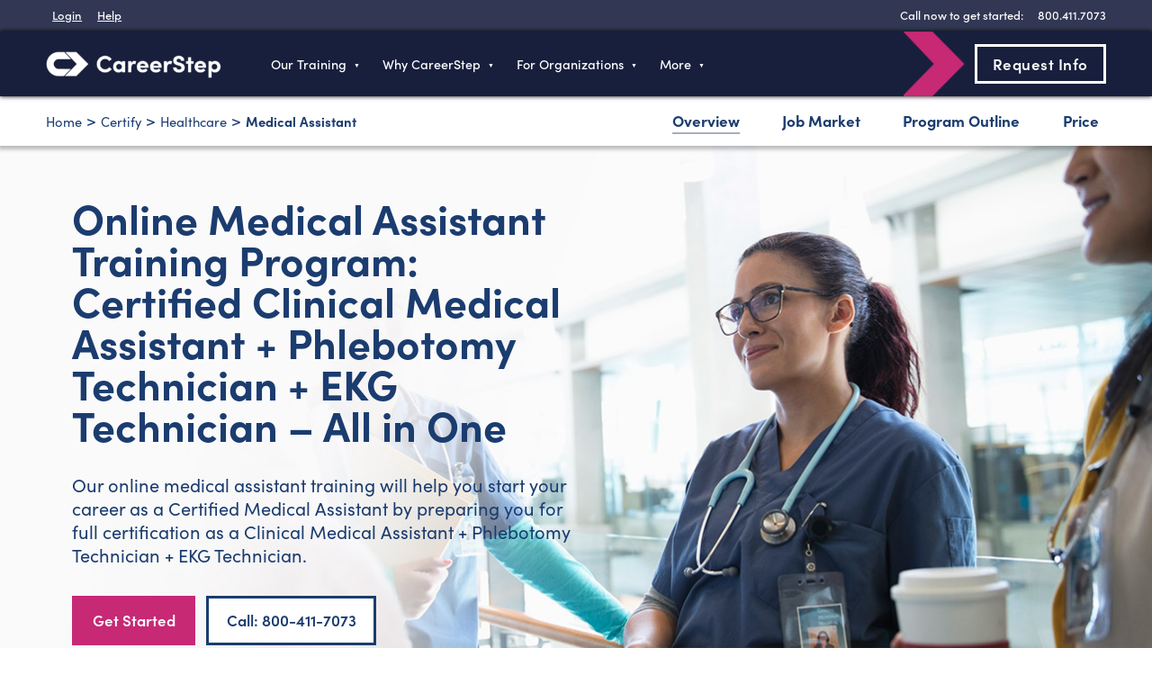

--- FILE ---
content_type: text/html; charset=UTF-8
request_url: https://www.careerstep.com/certify/healthcare/medical-assistant/
body_size: 33510
content:

<!DOCTYPE html>
<html lang="en">
<head>
	<!-- Aron's Injections -->
<style>body{visibility:hidden}.decommission{display:none!important}.decommission-hidden{visibility:hidden}@media (max-width:640px){.decommission-hidden{display:none!important}}.bc-btn--add_to_cart,.milprice{display:none!important}</style>
<script>
document.addEventListener("DOMContentLoaded",()=>{const d=document,b=d.body;let h=b.innerHTML;h=h.replace(/ <a href="\/help\/payment-options\/">Payment options<\/a> are available to those who need it\. <\/p>/,"").replace("9AM–7PM ET","9:30 AM - 6:30 PM ET").replace("9:30 AM – 9 PM ET","9:30 AM - 6:30 PM ET").replace("up to twelve additional months.","up to three additional months.").replace("Reasonable pricing and flexible payment options help ease the financial burden.","Reasonable pricing helps ease the financial burden.");b.innerHTML=h;const mycaa=[...d.querySelectorAll("h4")].find(e=>e.textContent.includes("MyCAA Funding"));if(mycaa){const p=mycaa.parentNode;p.classList.add("decommission");const pay=p.previousElementSibling;if(pay&&pay.querySelector("img[src='/wp-content/uploads/2020/01/paypal-credit.png']")){pay.classList.add("decommission");const prev=pay.parentNode&&pay.parentNode.previousElementSibling;prev&&prev.classList.add("decommission")}}const nah=[...d.querySelectorAll("h3")].find(e=>e.textContent.includes("Need a Hand With the Fee? We Got Your Back."));if(nah){nah.classList.add("decommission");nah.nextElementSibling&&nah.nextElementSibling.classList.add("decommission")}const mil=d.querySelector("#icon-military");mil&&mil.closest(".card")&&mil.closest(".card").classList.add("decommission-hidden");const mm=d.querySelector("#menu-mobile"),mmA=mm&&mm.querySelector("a[href$='/help/payment-options/']");if(mmA){const li=mmA.closest("li");li&&li.classList.add("decommission");const top=li&&li.closest("ul")&&li.closest("ul").closest("li");top&&top.classList.add("decommission")}const md=d.querySelector("#menu-primary"),mdA=md&&md.querySelector("a[href$='/help/payment-options/']");if(mdA){const top=mdA.closest("li")&&mdA.closest("li").closest("ul")&&mdA.closest("li").closest("ul").closest("li");top&&top.classList.add("decommission")}if(location.pathname==="/html-sitemap"||location.pathname==="/html-sitemap/"){const pages=["/military","/military/mycaa","/military/army-credentialing-assistance","/military/aca-eligible-programs","/help/payment-options","/sign-up","/promotions","/promotions/disclaimer","/promotions/warranty"],sm=d.querySelector(".sitemap");sm&&pages.forEach(x=>{const a=sm.querySelector('a[href$="'+x+'/"]');a&&a.parentNode&&a.parentNode.classList.add("decommission")})}d.querySelectorAll(".accordion").forEach(e=>{e.innerHTML.toLowerCase().includes("financial assistance")&&e.classList.add("decommission")});{const ex=d.querySelectorAll("[onclick='extensionSelect(this)']");for(let i=0;i<4&&i<ex.length;i++)ex[i].classList.add("decommission")}const rm=["Find out more about program discounts and monthly payment plan options by speaking to our Career Advisors today!","Find out more about payment plan options by speaking to our Career Advisors today!"];d.querySelectorAll("div.lower-text").forEach(div=>{const t=div.innerHTML;rm.some(s=>t.includes(s))&&div.classList.add("decommission")});d.querySelectorAll("a[href='']").forEach(a=>{a.innerHTML.includes("State of Medical Transcription Infographic")&&a.classList.add("decommission")});d.querySelectorAll(".accordion").forEach(a=>{a.addEventListener("click",()=>{a.classList.toggle("active");const p=a.firstElementChild,pan=p&&p.nextElementSibling,triR=pan&&pan.nextElementSibling,triD=triR&&triR.nextElementSibling;if(!pan||!triR||!triD)return;pan.style.maxHeight?(pan.style.maxHeight=null,triR.style.display="none",triD.style.display="block"):(pan.style.maxHeight=pan.scrollHeight+"px",triR.style.display="block",triD.style.display="none")})});b.style.visibility="visible"});</script>
	
	<meta charset="UTF-8">
<script type="text/javascript">
/* <![CDATA[ */
var gform;gform||(document.addEventListener("gform_main_scripts_loaded",function(){gform.scriptsLoaded=!0}),document.addEventListener("gform/theme/scripts_loaded",function(){gform.themeScriptsLoaded=!0}),window.addEventListener("DOMContentLoaded",function(){gform.domLoaded=!0}),gform={domLoaded:!1,scriptsLoaded:!1,themeScriptsLoaded:!1,isFormEditor:()=>"function"==typeof InitializeEditor,callIfLoaded:function(o){return!(!gform.domLoaded||!gform.scriptsLoaded||!gform.themeScriptsLoaded&&!gform.isFormEditor()||(gform.isFormEditor()&&console.warn("The use of gform.initializeOnLoaded() is deprecated in the form editor context and will be removed in Gravity Forms 3.1."),o(),0))},initializeOnLoaded:function(o){gform.callIfLoaded(o)||(document.addEventListener("gform_main_scripts_loaded",()=>{gform.scriptsLoaded=!0,gform.callIfLoaded(o)}),document.addEventListener("gform/theme/scripts_loaded",()=>{gform.themeScriptsLoaded=!0,gform.callIfLoaded(o)}),window.addEventListener("DOMContentLoaded",()=>{gform.domLoaded=!0,gform.callIfLoaded(o)}))},hooks:{action:{},filter:{}},addAction:function(o,r,e,t){gform.addHook("action",o,r,e,t)},addFilter:function(o,r,e,t){gform.addHook("filter",o,r,e,t)},doAction:function(o){gform.doHook("action",o,arguments)},applyFilters:function(o){return gform.doHook("filter",o,arguments)},removeAction:function(o,r){gform.removeHook("action",o,r)},removeFilter:function(o,r,e){gform.removeHook("filter",o,r,e)},addHook:function(o,r,e,t,n){null==gform.hooks[o][r]&&(gform.hooks[o][r]=[]);var d=gform.hooks[o][r];null==n&&(n=r+"_"+d.length),gform.hooks[o][r].push({tag:n,callable:e,priority:t=null==t?10:t})},doHook:function(r,o,e){var t;if(e=Array.prototype.slice.call(e,1),null!=gform.hooks[r][o]&&((o=gform.hooks[r][o]).sort(function(o,r){return o.priority-r.priority}),o.forEach(function(o){"function"!=typeof(t=o.callable)&&(t=window[t]),"action"==r?t.apply(null,e):e[0]=t.apply(null,e)})),"filter"==r)return e[0]},removeHook:function(o,r,t,n){var e;null!=gform.hooks[o][r]&&(e=(e=gform.hooks[o][r]).filter(function(o,r,e){return!!(null!=n&&n!=o.tag||null!=t&&t!=o.priority)}),gform.hooks[o][r]=e)}});
/* ]]> */
</script>

    <meta name="viewport" content="width=device-width, initial-scale=1.0">
    <meta http-equiv="X-UA-Compatible" content="ie=edge">
	<script defer src="https://kit.fontawesome.com/c8fb3b2ebe.js" crossorigin="anonymous"></script>

	<meta name='robots' content='index, follow, max-image-preview:large, max-snippet:-1, max-video-preview:-1' />
	<style>img:is([sizes="auto" i], [sizes^="auto," i]) { contain-intrinsic-size: 3000px 1500px }</style>
	
	<!-- This site is optimized with the Yoast SEO Premium plugin v25.3 (Yoast SEO v26.4) - https://yoast.com/wordpress/plugins/seo/ -->
	<title>Online Medical Assistant Training Programs | CareerStep</title>
	<meta name="description" content="Prepare for certification with CareerStep&#039;s online medical assistant training program. Gain knowledge, skills and certification prep all in one place. Learn more." />
	<link rel="canonical" href="https://www.careerstep.com/certify/healthcare/medical-assistant/" />
	<meta property="og:locale" content="en_US" />
	<meta property="og:type" content="article" />
	<meta property="og:title" content="Medical Assistant Program" />
	<meta property="og:description" content="Our online medical assistant program will help you start your career journey in one of the best, most popular healthcare support jobs." />
	<meta property="og:url" content="https://www.careerstep.com/certify/healthcare/medical-assistant/" />
	<meta property="og:site_name" content="CareerStep" />
	<meta property="article:publisher" content="https://www.facebook.com/CareerStep/" />
	<meta property="article:modified_time" content="2025-06-25T13:55:00+00:00" />
	<meta property="og:image" content="https://www.careerstep.com/wp-content/uploads/medical-assistant-GettyImages-763162009-3-scaled.jpg" />
	<meta property="og:image:width" content="2560" />
	<meta property="og:image:height" content="1683" />
	<meta property="og:image:type" content="image/jpeg" />
	<meta name="twitter:card" content="summary_large_image" />
	<meta name="twitter:title" content="Medical Assistant Program" />
	<meta name="twitter:description" content="Our online medical assistant program will help you start your career journey in one of the best, most popular healthcare support jobs." />
	<meta name="twitter:site" content="@careerstep" />
	<meta name="twitter:label1" content="Est. reading time" />
	<meta name="twitter:data1" content="9 minutes" />
	<script type="application/ld+json" class="yoast-schema-graph">{"@context":"https://schema.org","@graph":[{"@type":"WebPage","@id":"https://www.careerstep.com/certify/healthcare/medical-assistant/","url":"https://www.careerstep.com/certify/healthcare/medical-assistant/","name":"Online Medical Assistant Training Programs | CareerStep","isPartOf":{"@id":"https://www.careerstep.com/#website"},"datePublished":"2020-02-04T18:15:58+00:00","dateModified":"2025-06-25T13:55:00+00:00","description":"Prepare for certification with CareerStep's online medical assistant training program. Gain knowledge, skills and certification prep all in one place. Learn more.","breadcrumb":{"@id":"https://www.careerstep.com/certify/healthcare/medical-assistant/#breadcrumb"},"inLanguage":"en-US","potentialAction":[{"@type":"ReadAction","target":["https://www.careerstep.com/certify/healthcare/medical-assistant/"]}]},{"@type":"BreadcrumbList","@id":"https://www.careerstep.com/certify/healthcare/medical-assistant/#breadcrumb","itemListElement":[{"@type":"ListItem","position":1,"name":"Home","item":"https://www.careerstep.com/"},{"@type":"ListItem","position":2,"name":"Certify","item":"https://www.careerstep.com/certify/"},{"@type":"ListItem","position":3,"name":"Healthcare","item":"https://www.careerstep.com/certify/healthcare/"},{"@type":"ListItem","position":4,"name":"Medical Assistant"}]},{"@type":"WebSite","@id":"https://www.careerstep.com/#website","url":"https://www.careerstep.com/","name":"CareerStep","description":"Online Training Solutions: Moving Career Paths Forward","publisher":{"@id":"https://www.careerstep.com/#organization"},"potentialAction":[{"@type":"SearchAction","target":{"@type":"EntryPoint","urlTemplate":"https://www.careerstep.com/?s={search_term_string}"},"query-input":{"@type":"PropertyValueSpecification","valueRequired":true,"valueName":"search_term_string"}}],"inLanguage":"en-US"},{"@type":"Organization","@id":"https://www.careerstep.com/#organization","name":"CareerStep","url":"https://www.careerstep.com/","logo":{"@type":"ImageObject","inLanguage":"en-US","@id":"https://www.careerstep.com/#/schema/logo/image/","url":"https://www.careerstep.com/wp-content/uploads/2020/03/careerstep_logo_bug_color.png","contentUrl":"https://www.careerstep.com/wp-content/uploads/2020/03/careerstep_logo_bug_color.png","width":2560,"height":1476,"caption":"CareerStep"},"image":{"@id":"https://www.careerstep.com/#/schema/logo/image/"},"sameAs":["https://www.facebook.com/CareerStep/","https://x.com/careerstep"]}]}</script>
	<!-- / Yoast SEO Premium plugin. -->


<link rel='dns-prefetch' href='//checkout-sdk.bigcommerce.com' />
<link rel='dns-prefetch' href='//use.typekit.net' />
<link rel='dns-prefetch' href='//maxcdn.bootstrapcdn.com' />
<script type="text/javascript">
/* <![CDATA[ */
window._wpemojiSettings = {"baseUrl":"https:\/\/s.w.org\/images\/core\/emoji\/16.0.1\/72x72\/","ext":".png","svgUrl":"https:\/\/s.w.org\/images\/core\/emoji\/16.0.1\/svg\/","svgExt":".svg","source":{"concatemoji":"https:\/\/www.careerstep.com\/wp-includes\/js\/wp-emoji-release.min.js?ver=4e1ec800134b1032d00e2a632c8a4e3c"}};
/*! This file is auto-generated */
!function(s,n){var o,i,e;function c(e){try{var t={supportTests:e,timestamp:(new Date).valueOf()};sessionStorage.setItem(o,JSON.stringify(t))}catch(e){}}function p(e,t,n){e.clearRect(0,0,e.canvas.width,e.canvas.height),e.fillText(t,0,0);var t=new Uint32Array(e.getImageData(0,0,e.canvas.width,e.canvas.height).data),a=(e.clearRect(0,0,e.canvas.width,e.canvas.height),e.fillText(n,0,0),new Uint32Array(e.getImageData(0,0,e.canvas.width,e.canvas.height).data));return t.every(function(e,t){return e===a[t]})}function u(e,t){e.clearRect(0,0,e.canvas.width,e.canvas.height),e.fillText(t,0,0);for(var n=e.getImageData(16,16,1,1),a=0;a<n.data.length;a++)if(0!==n.data[a])return!1;return!0}function f(e,t,n,a){switch(t){case"flag":return n(e,"\ud83c\udff3\ufe0f\u200d\u26a7\ufe0f","\ud83c\udff3\ufe0f\u200b\u26a7\ufe0f")?!1:!n(e,"\ud83c\udde8\ud83c\uddf6","\ud83c\udde8\u200b\ud83c\uddf6")&&!n(e,"\ud83c\udff4\udb40\udc67\udb40\udc62\udb40\udc65\udb40\udc6e\udb40\udc67\udb40\udc7f","\ud83c\udff4\u200b\udb40\udc67\u200b\udb40\udc62\u200b\udb40\udc65\u200b\udb40\udc6e\u200b\udb40\udc67\u200b\udb40\udc7f");case"emoji":return!a(e,"\ud83e\udedf")}return!1}function g(e,t,n,a){var r="undefined"!=typeof WorkerGlobalScope&&self instanceof WorkerGlobalScope?new OffscreenCanvas(300,150):s.createElement("canvas"),o=r.getContext("2d",{willReadFrequently:!0}),i=(o.textBaseline="top",o.font="600 32px Arial",{});return e.forEach(function(e){i[e]=t(o,e,n,a)}),i}function t(e){var t=s.createElement("script");t.src=e,t.defer=!0,s.head.appendChild(t)}"undefined"!=typeof Promise&&(o="wpEmojiSettingsSupports",i=["flag","emoji"],n.supports={everything:!0,everythingExceptFlag:!0},e=new Promise(function(e){s.addEventListener("DOMContentLoaded",e,{once:!0})}),new Promise(function(t){var n=function(){try{var e=JSON.parse(sessionStorage.getItem(o));if("object"==typeof e&&"number"==typeof e.timestamp&&(new Date).valueOf()<e.timestamp+604800&&"object"==typeof e.supportTests)return e.supportTests}catch(e){}return null}();if(!n){if("undefined"!=typeof Worker&&"undefined"!=typeof OffscreenCanvas&&"undefined"!=typeof URL&&URL.createObjectURL&&"undefined"!=typeof Blob)try{var e="postMessage("+g.toString()+"("+[JSON.stringify(i),f.toString(),p.toString(),u.toString()].join(",")+"));",a=new Blob([e],{type:"text/javascript"}),r=new Worker(URL.createObjectURL(a),{name:"wpTestEmojiSupports"});return void(r.onmessage=function(e){c(n=e.data),r.terminate(),t(n)})}catch(e){}c(n=g(i,f,p,u))}t(n)}).then(function(e){for(var t in e)n.supports[t]=e[t],n.supports.everything=n.supports.everything&&n.supports[t],"flag"!==t&&(n.supports.everythingExceptFlag=n.supports.everythingExceptFlag&&n.supports[t]);n.supports.everythingExceptFlag=n.supports.everythingExceptFlag&&!n.supports.flag,n.DOMReady=!1,n.readyCallback=function(){n.DOMReady=!0}}).then(function(){return e}).then(function(){var e;n.supports.everything||(n.readyCallback(),(e=n.source||{}).concatemoji?t(e.concatemoji):e.wpemoji&&e.twemoji&&(t(e.twemoji),t(e.wpemoji)))}))}((window,document),window._wpemojiSettings);
/* ]]> */
</script>
<style id='wp-emoji-styles-inline-css' type='text/css'>

	img.wp-smiley, img.emoji {
		display: inline !important;
		border: none !important;
		box-shadow: none !important;
		height: 1em !important;
		width: 1em !important;
		margin: 0 0.07em !important;
		vertical-align: -0.1em !important;
		background: none !important;
		padding: 0 !important;
	}
</style>
<style id='classic-theme-styles-inline-css' type='text/css'>
/*! This file is auto-generated */
.wp-block-button__link{color:#fff;background-color:#32373c;border-radius:9999px;box-shadow:none;text-decoration:none;padding:calc(.667em + 2px) calc(1.333em + 2px);font-size:1.125em}.wp-block-file__button{background:#32373c;color:#fff;text-decoration:none}
</style>
<style id='safe-svg-svg-icon-style-inline-css' type='text/css'>
.safe-svg-cover{text-align:center}.safe-svg-cover .safe-svg-inside{display:inline-block;max-width:100%}.safe-svg-cover svg{fill:currentColor;height:100%;max-height:100%;max-width:100%;width:100%}

</style>
<link rel='stylesheet' id='style-css' href='https://www.careerstep.com/wp-content/themes/careerstep/style.css?ver=4e1ec800134b1032d00e2a632c8a4e3c' type='text/css' media='all' />
<link rel='stylesheet' id='font-awesome-css' href='https://maxcdn.bootstrapcdn.com/font-awesome/4.7.0/css/font-awesome.min.css?ver=4.7.0' type='text/css' media='all' />
<link rel='stylesheet' id='maincss-css' href='https://www.careerstep.com/wp-content/themes/careerstep/assets/css/main.css?ver=1760392420' type='text/css' media='all' />
<link rel='stylesheet' id='mmenucss-css' href='https://www.careerstep.com/wp-content/themes/careerstep/assets/css/mmenu.css?ver=1718981728' type='text/css' media='all' />
<link rel='stylesheet' id='adobefonts-css' href='//use.typekit.net/iqn0ppl.css?ver=4e1ec800134b1032d00e2a632c8a4e3c' type='text/css' media='all' />
<script type="text/javascript" src="https://www.careerstep.com/wp-includes/js/jquery/jquery.min.js?ver=3.7.1" id="jquery-core-js"></script>
<script type="text/javascript" src="https://www.careerstep.com/wp-includes/js/jquery/jquery-migrate.min.js?ver=3.4.1" id="jquery-migrate-js"></script>
<script type="text/javascript" src="https://www.careerstep.com/wp-content/plugins/real-time-validation-for-gravity-forms/public/assets/js/livevalidation_standalone.js?ver=1.7.0" id="real-time-validation-live-validation-js"></script>
<script type="text/javascript" src="https://www.careerstep.com/wp-content/plugins/real-time-validation-for-gravity-forms/public/assets/js/public.js?ver=1.7.0" id="real-time-validation-plugin-script-js"></script>
<script type="text/javascript" src="https://www.careerstep.com/wp-content/plugins/real-time-validation-for-gravity-forms/public/assets/js/default_validation.js?ver=1.7.0" id="real-time-validation-plugin-defaiult-skin-js-js"></script>
<link rel="EditURI" type="application/rsd+xml" title="RSD" href="https://www.careerstep.com/xmlrpc.php?rsd" />

		<!-- Segment Analytics Code -->
		<script type="text/javascript" data-js="bc-segment-tracker">
			!function(){var analytics=window.analytics||[];if(!analytics.initialize)if(analytics.invoked)window.console&&console.error&&console.error("Segment snippet included twice.");else{analytics.invoked=!0;analytics.methods=["trackSubmit","trackClick","trackLink","trackForm","pageview","identify","reset","group","track","ready","alias","debug","page","once","off","on"];analytics.factory=function(t){return function(){var e=Array.prototype.slice.call(arguments);e.unshift(t);analytics.push(e);return analytics}};for(var t=0;t<analytics.methods.length;t++){var e=analytics.methods[t];analytics[e]=analytics.factory(e)}analytics.loadPlatform=function(t,e,a,o){window[o||"analytics"]=analytics;window._analytics_js_global_name=o;analytics.platformSettings=e;analytics.platformPlan=a;var n=("https:"===document.location.protocol?"https://":"http://")+"cdn.segment.com/analytics.js/v1";t&&(n+="/"+t);var r=document.createElement("script");r.type="text/javascript";r.async=!0;r.src=n+"/platform/analytics.min.js";var i=document.getElementsByTagName("script")[0];i.parentNode.insertBefore(r,i)};analytics.SNIPPET_VERSION="4.0.0_platform";
				analytics.loadPlatform(null, {},{},"analytics");
				analytics.page()
			}}();
		</script>
		<!-- End Segment Analytics Code -->
		
<style type='text/css'>
.bc-btn,
button.bc-btn,
a.bc-btn,
.entry-content .bc-btn,
.entry-content button.bc-btn,
.entry-content a.bc-btn,
.bc-mini-cart .bc-btn,
.bc-mini-cart button.bc-btn,
.bc-mini-cart a.bc-btn,
.bigcommerce-cart__item-count,
.bc-account-login__form input[type="submit"] {
	color: #fff;
	background-color: #5273f4;
}

.bc-btn--inverse,
button.bc-btn--inverse,
a.bc-btn--inverse,
.entry-content .bc-btn--inverse,
.entry-content button.bc-btn--inverse,
.entry-content a.bc-btn--inverse {
	color: #5273f4;
	background-color: #fff;
	border-color: #5273f4;
}

.bc-btn--inverse:hover,
.bc-btn--inverse:focus,
button.bc-btn--inverse:hover,
button.bc-btn--inverse:focus,
a.bc-btn--inverse:hover,
a.bc-btn--inverse:focus {
	color: #fff;
	background-color: #5273f4;
	border-color: #5273f4;
}

.bc-video-play-icon {
	background-color: #5273f4;
}

.bc-video-play-icon:before {
	color: #fff;
}

.bc-link {
	color: #5273f4;
}

.bc-cart-item__remove-button {
	color: #5273f4;
}

.bc-product__out_of_stock,
.bc-product__low_inventory {
	color: #34313f;
}

.bc-product-flag--grey {
	color: #34313f;
	background-color: #e0e3e9;
}

.bc-product-flag--sale {
	color: #fff;
	background-color: #65c68c;
}

.bc-cart-item-total-price.bc-cart-item--on-sale,
.bc-product__price--sale {
	color: #65c68c;
}

.bc-account-address__edit,
.bc-account-address__delete,
button.bc-account-address__edit,
button.bc-account-address__delete,
a.bc-account-address__edit,
a.bc-account-address__delete {
	color: #5273f4;
}

</style>
<link rel="icon" href="https://www.careerstep.com/wp-content/uploads/cropped-favicon-512x512-1-32x32.png" sizes="32x32" />
<link rel="icon" href="https://www.careerstep.com/wp-content/uploads/cropped-favicon-512x512-1-192x192.png" sizes="192x192" />
<link rel="apple-touch-icon" href="https://www.careerstep.com/wp-content/uploads/cropped-favicon-512x512-1-180x180.png" />
<meta name="msapplication-TileImage" content="https://www.careerstep.com/wp-content/uploads/cropped-favicon-512x512-1-270x270.png" />
		<style type="text/css" id="wp-custom-css">
			.blog .textwidget li, .blog .widget_categories li { padding-left:5px; }
.widget_search form div { display: flex; padding-right: 20px; overflow:auto; }
.widget_search form input[type=text] { box-sizing:border-box; width:calc(100% - 40px); height:40px; border:1px solid #109C99; border-right:0; border-radius:5px 0 0 5px; float:left; padding:0 10px; position:relative; }
.widget_search form input[type=submit] { border:1px solid #109C99; border-left:0; border-radius:0 5px 5px 0; width:40px; height:40px; float:right; background:#109C99; color:#FFF; font-size:20px; cursor:pointer; overflow:hidden; position:relative; }

.page-template-course-ap-page .page-course-main section.certifications>div.container div.two-column,
.page-template-course-page .page-course-main section.certifications>div.container div.two-column{ justify-content:space-between; }
.page-course-main section.certifications .container.description { padding:1em; }		</style>
			
    <!-- Google Tag Manager  -->
    <script>(function(w,d,s,l,i){w[l]=w[l]||[];w[l].push({'gtm.start':
    new Date().getTime(),event:'gtm.js'});var f=d.getElementsByTagName(s)[0],
    j=d.createElement(s),dl=l!='dataLayer'?'&l='+l:'';j.async=true;j.src=
    'https://www.googletagmanager.com/gtm.js?id='+i+dl;f.parentNode.insertBefore(j,f);
    })(window,document,'script','dataLayer','GTM-58W49L');</script>
    <!-- End Google Tag Manager -->

	<script type="text/javascript" src="https://www.careerstep.com/wp-content/themes/careerstep/js/swiper.min.js"></script>
	<script>
		document.addEventListener('DOMContentLoaded', () => {
			new Mmenu("#menu-mobile", {
				offCanvas: {position: "bottom"},
				navbar: {title: "Main Menu"},
				navbars: [
					{content: [
											'<a href="tel:800.411.7073" aria-label="8 0 0 . 4 1 1 . 7 0 7 3" title="Click to Call" class="btn white-border">Call Us</a>',
																'<a href="https://www.careerstep.com/form/" class="cta-lnk btn pink">Request Info</a>'
										]}, 
					{content: ['<a href="https://app.careerstep.com/login" title="CareerStep App Login" class="login"><i class="fa-kit fa-icon-login"></i> <span>Login</span></a>','<a href="/help" title="Get Help" class="help"><i class="fak fa-icon-help"></i> <span>Help</span></a>']}, 
					{content: ["prev","title"]},
				]},
			{});
		});
	</script>
	
	<script type="text/javascript">
	(function() {
	  var didInit = false;
	  function initMunchkin() {
		if(didInit === false) {
		  didInit = true;
		  Munchkin.init('649-DLI-726', {"wsInfo":"j1RQ"});
		}
	  }
	  var s = document.createElement('script');
	  s.type = 'text/javascript';
	  s.async = true;
	  s.src = '//munchkin.marketo.net/munchkin.js';
	  s.onreadystatechange = function() {
		if (this.readyState == 'complete' || this.readyState == 'loaded') {
		  initMunchkin();
		}
	  };
	  s.onload = initMunchkin;
	  document.getElementsByTagName('head')[0].appendChild(s);
	})();
	</script>
</head>

<body class="wp-singular page-template page-template-page-program-landing-updated page-template-page-program-landing-updated-php page page-id-31955 page-parent page-child parent-pageid-166 wp-theme-careerstep bc-gallery-size-bc-medium">

	<!-- Google Tag Manager (noscript) -->
	<noscript><iframe src="https://www.googletagmanager.com/ns.html?id=GTM-58W49L"
	height="0" width="0" style="display:none;visibility:hidden"></iframe></noscript>
	<!-- End Google Tag Manager (noscript) -->

	<!-- ADA Skip to Content -->
	<a class="skip-to-content" href="#content">Skip to content</a>

	<div id="page">
		<div id="super" class="layer super">
			<div class="wrapper">
				<nav id="menu-super" class="menu-super" aria-label="Login Menu">
					<a href="https://app.careerstep.com/login" title="CareerStep App Login" target="_blank" class="login"><i class="fa-kit fa-icon-login"></i> <span>Login</span></a>
					<a href="https://www.careerstep.com/help/" title="Get Help" target="_blank" class="help"><i class="fak fa-icon-help"></i> <span>Help</span></a>
				</nav>
				<div class="contact-phone">
					<span class="cta">Call now to get started:</span>
					<a href="tel:800.411.7073" aria-label="8 0 0 . 4 1 1 . 7 0 7 3" title="Click to Call" class="phone"><i class="fak fa-icon-call"></i> <span>800.411.7073</span></a>
				</div>
			</div>
		</div>
		
		<header id="header" class="layer header" aria-label="Site Header">

			<div id="primary" class="layer primary">
				<div class="wrapper">
					<div class="logo" id="logo">
						<a href="/" title="Return Home" aria-label="CareerStep Home Link">
							<span><img src="https://www.careerstep.com/wp-content/uploads/logo-6-300x46.png" title="Site Logo" alt="Site Logo" class="site-logo"></span>
						</a>
					</div>

					<nav id="menu-primary" class="menu" aria-label="Main Navigation">
						<ul id="menu-primary-menu-desktop" class="js-nav-system">
							<li id="menu-item-2642295" class="js-nav-system__item  menu-item menu-item-object-custom menu-item-has-children depth-1"><a href="#" class="js-nav-system__link depth-1">Our Training</a>
								<ul class="js-nav-system__subnav sub-menu depth-2">
									<li id="menu-item-2642297" class="js-nav-system__item  menu-item menu-item-parent-2642295 depth-2"><a href="https://www.careerstep.com/certify/healthcare/medical-assistant/" class="js-nav-system__subnav__link depth-2">Medical Assistant</a></li>
									<li id="menu-item-2642299" class="js-nav-system__item  menu-item menu-item-parent-2642295 depth-2"><a href="https://www.careerstep.com/certify/health-data/medical-coding-billing/" class="js-nav-system__subnav__link depth-2">Medical Coding and Billing</a></li>
									<li id="menu-item-2642300" class="js-nav-system__item  menu-item menu-item-parent-2642295 depth-2"><a href="https://www.careerstep.com/certify/health-data/medical-scribe/" class="js-nav-system__subnav__link depth-2">Medical Scribe</a></li>
									<li id="menu-item-2642301" class="js-nav-system__item  menu-item menu-item-parent-2642295 depth-2"><a href="https://www.careerstep.com/certify/healthcare/pharmacy-technician/" class="js-nav-system__subnav__link depth-2">Pharmacy Technician</a></li>
									<li id="menu-item-2642302" class="js-nav-system__item  menu-item menu-item-parent-2642295 depth-2"><a href="https://www.careerstep.com/certify/dentistry/dental-assistant/" class="js-nav-system__subnav__link depth-2">Dental Assistant</a></li>
									<li id="menu-item-2642303" class="js-nav-system__item  menu-item menu-item-parent-2642295 depth-2"><a href="https://www.careerstep.com/certify/healthcare/dialysis-technician/" class="js-nav-system__subnav__link depth-2">Hemodialysis Technician</a></li>
									<li id="menu-item-2642304" class="js-nav-system__item  menu-item menu-item-parent-2642295 depth-2"><a href="https://www.careerstep.com/certify/healthcare/patient-care-technician/" class="js-nav-system__subnav__link depth-2">Patient Care Technician</a></li>
									<li id="menu-item-2642305" class="js-nav-system__item  menu-item menu-item-parent-2642295 depth-2"><a href="https://www.careerstep.com/certify/technology/computer-technician/" class="js-nav-system__subnav__link depth-2">Computer Technician</a></li>
									<li id="menu-item-2642307" class="js-nav-system__item view-more menu-item menu-item-parent-2642295 depth-2"><a href="https://www.careerstep.com/certify/" class="js-nav-system__subnav__link depth-2">View All Career Programs »</a></li>
										</ul>
									</li>
							<li id="menu-item-2642318" class="js-nav-system__item sub-wc menu-item menu-item-object-custom menu-item-has-children depth-1"><a href="#" class="js-nav-system__link depth-1">Why CareerStep</a>
								<ul class="js-nav-system__subnav sub-menu depth-2">
									<li id="menu-item-2642319" class="js-nav-system__item  menu-item menu-item-parent-2642318 depth-2"><a href="https://www.careerstep.com/train-with-us/" class="js-nav-system__subnav__link depth-2">Train With Us</a></li>
									<li id="menu-item-2642320" class="js-nav-system__item  menu-item menu-item-parent-2642318 depth-2"><a href="https://www.careerstep.com/train-with-us/how-it-works/" class="js-nav-system__subnav__link depth-2">How It Works</a></li>
									<li id="menu-item-2642322" class="js-nav-system__item  menu-item menu-item-parent-2642318 depth-2"><a href="https://www.careerstep.com/train-with-us/learner-support/" class="js-nav-system__subnav__link depth-2">Learner Support</a></li>
									<li id="menu-item-2642323" class="js-nav-system__item  menu-item menu-item-parent-2642318 depth-2"><a href="https://www.careerstep.com/train-with-us/career-services/" class="js-nav-system__subnav__link depth-2">Career Services</a></li>
										</ul>
									</li>
							<li id="menu-item-2642331" class="js-nav-system__item sub-fo menu-item menu-item-object-custom menu-item-has-children depth-1"><a href="#" class="js-nav-system__link depth-1">For Organizations</a>
								<ul class="js-nav-system__subnav sub-menu depth-2">
									<li id="menu-item-2661424" class="js-nav-system__item  menu-item menu-item-parent-2642331 depth-2"><a href="https://www.careerstep.com/business/" class="js-nav-system__subnav__link depth-2">Partnership Solutions</a></li>
									<li id="menu-item-2661431" class="js-nav-system__item  menu-item menu-item-object-custom menu-item-has-children menu-item-parent-2642331 depth-2"><a href="#" class="js-nav-system__subnav__link depth-2">Who We Serve</a>
										<ul class="js-nav-system__subnavsub sub-menu depth-3">
									<li id="menu-item-2661427" class="js-nav-system__item  menu-item menu-item-parent-2661431 menu-item-ancestor-2642331  depth-3"><a href="https://www.careerstep.com/business/academic-partners/" class="js-nav-system__subnavsub__link depth-3">Academic Partners</a></li>
									<li id="menu-item-2661428" class="js-nav-system__item  menu-item menu-item-parent-2661431 menu-item-ancestor-2642331  depth-3"><a href="https://www.careerstep.com/business/healthcare-systems/" class="js-nav-system__subnavsub__link depth-3">Healthcare Systems</a></li>
										</ul>
									</li>
									<li id="menu-item-2661430" class="js-nav-system__item  menu-item menu-item-parent-2642331 depth-2"><a href="https://www.careerstep.com/business/how-it-works/" class="js-nav-system__subnav__link depth-2">How It Works</a></li>
									<li id="menu-item-2661432" class="js-nav-system__item  menu-item menu-item-parent-2642331 depth-2"><a href="https://www.careerstep.com/business/learning-model/" class="js-nav-system__subnav__link depth-2">Our Learning Model</a></li>
									<li id="menu-item-2661426" class="js-nav-system__item  menu-item menu-item-parent-2642331 depth-2"><a href="https://www.careerstep.com/business/our-partners/" class="js-nav-system__subnav__link depth-2">Our Partners</a></li>
									<li id="menu-item-2661425" class="js-nav-system__item  menu-item menu-item-parent-2642331 depth-2"><a href="https://www.careerstep.com/business/partnership-resources/" class="js-nav-system__subnav__link depth-2">Resources</a></li>
										</ul>
									</li>
							<li id="menu-item-2642339" class="js-nav-system__item sub-more menu-item menu-item-object-custom menu-item-has-children depth-1"><a href="#" class="js-nav-system__link depth-1">More</a>
								<ul class="js-nav-system__subnav sub-menu depth-2">
									<li id="menu-item-2642340" class="js-nav-system__item  menu-item menu-item-parent-2642339 depth-2"><a href="https://www.careerstep.com/about-us/" class="js-nav-system__subnav__link depth-2">About Us</a></li>
									<li id="menu-item-2654440" class="js-nav-system__item  menu-item menu-item-parent-2642339 depth-2"><a href="https://www.careerstep.com/frequently-asked-questions/" class="js-nav-system__subnav__link depth-2">Frequently Asked Questions</a></li>
									<li id="menu-item-2642341" class="js-nav-system__item  menu-item menu-item-parent-2642339 depth-2"><a href="https://www.careerstep.com/blog/" class="js-nav-system__subnav__link depth-2">Blog</a></li>
									<li id="menu-item-2642342" class="js-nav-system__item  menu-item menu-item-parent-2642339 depth-2"><a href="https://www.careerstep.com/blog/category/news/" class="js-nav-system__subnav__link depth-2">News</a></li>
									<li id="menu-item-2642343" class="js-nav-system__item  menu-item menu-item-parent-2642339 depth-2"><a href="https://www.careerstep.com/blog/category/career-advice/" class="js-nav-system__subnav__link depth-2">Career Advice</a></li>
									<li id="menu-item-2642344" class="js-nav-system__item  menu-item menu-item-parent-2642339 depth-2"><a href="https://www.careerstep.com/blog/category/success-stories/" class="js-nav-system__subnav__link depth-2">Success Stories</a></li>
									<li id="menu-item-2646378" class="js-nav-system__item  menu-item menu-item-parent-2642339 depth-2"><a href="https://www.careerstep.com/cs-community/" class="js-nav-system__subnav__link depth-2">Community</a></li>
									<li id="menu-item-2642345" class="js-nav-system__item  menu-item fallback"><a href="https://www.careerstep.com/contact-us/" class="js-nav-system__subnav__link">Contact Us</a></li></ul>
					</nav>

					<nav id="menu-mobile" class="menu" aria-label="Mobile Navigation">
						<ul id="menu-primary-navigation" class="mobile-menu"><li class=' menu-item menu-item-type-custom menu-item-object-custom current-menu-ancestor current-menu-parent menu-item-has-children'><span>Our Training</span>
<ul class="sub-menu">
<li class=' menu-item menu-item-type-post_type menu-item-object-page current-menu-item page_item page-item-31955 current_page_item'><a href="https://www.careerstep.com/certify/healthcare/medical-assistant/">Medical Assistant</a></li>
<li class=' menu-item menu-item-type-post_type menu-item-object-page'><a href="https://www.careerstep.com/certify/health-data/medical-coding-billing/">Medical Coding and Billing</a></li>
<li class=' menu-item menu-item-type-post_type menu-item-object-page'><a href="https://www.careerstep.com/certify/health-data/medical-scribe/">Medical Scribe</a></li>
<li class=' menu-item menu-item-type-post_type menu-item-object-page'><a href="https://www.careerstep.com/certify/healthcare/pharmacy-technician/">Pharmacy Technician</a></li>
<li class=' menu-item menu-item-type-post_type menu-item-object-page'><a href="https://www.careerstep.com/certify/dentistry/dental-assistant/">Dental Assistant</a></li>
<li class=' menu-item menu-item-type-post_type menu-item-object-page'><a href="https://www.careerstep.com/certify/healthcare/dialysis-technician/">Hemodialysis Technician</a></li>
<li class=' menu-item menu-item-type-post_type menu-item-object-page'><a href="https://www.careerstep.com/certify/healthcare/patient-care-technician/">Patient Care Technician</a></li>
<li class=' menu-item menu-item-type-post_type menu-item-object-page'><a href="https://www.careerstep.com/certify/technology/computer-technician/">Computer Technician</a></li>
<li class='view-more menu-item menu-item-type-post_type menu-item-object-page current-page-ancestor'><a href="https://www.careerstep.com/certify/">View All Career Programs »</a></li>
</ul>
</li>
<li class='sub-wc menu-item menu-item-type-custom menu-item-object-custom menu-item-has-children'><span>Why CareerStep</span>
<ul class="sub-menu">
<li class=' menu-item menu-item-type-post_type menu-item-object-page'><a href="https://www.careerstep.com/train-with-us/">Train With Us</a></li>
<li class=' menu-item menu-item-type-post_type menu-item-object-page'><a href="https://www.careerstep.com/train-with-us/how-it-works/">How It Works</a></li>
<li class=' menu-item menu-item-type-post_type menu-item-object-page'><a href="https://www.careerstep.com/train-with-us/learner-support/">Learner Support</a></li>
<li class=' menu-item menu-item-type-post_type menu-item-object-page'><a href="https://www.careerstep.com/train-with-us/career-services/">Career Services</a></li>
</ul>
</li>
<li class='sub-fo menu-item menu-item-type-custom menu-item-object-custom menu-item-has-children'><span>For Organizations</span>
<ul class="sub-menu">
<li class=' menu-item menu-item-type-post_type menu-item-object-page'><a href="https://www.careerstep.com/business/">Partnership Solutions</a></li>
<li class=' menu-item menu-item-type-custom menu-item-object-custom menu-item-has-children'><span>Who We Serve</span>
	<ul class="sub-menu">
<li class=' menu-item menu-item-type-post_type menu-item-object-page'><a href="https://www.careerstep.com/business/academic-partners/">Academic Partners</a></li>
<li class=' menu-item menu-item-type-post_type menu-item-object-page'><a href="https://www.careerstep.com/business/healthcare-systems/">Healthcare Systems</a></li>
	</ul>
</li>
<li class=' menu-item menu-item-type-post_type menu-item-object-page'><a href="https://www.careerstep.com/business/how-it-works/">How It Works</a></li>
<li class=' menu-item menu-item-type-post_type menu-item-object-page'><a href="https://www.careerstep.com/business/learning-model/">Our Learning Model</a></li>
<li class=' menu-item menu-item-type-post_type menu-item-object-page'><a href="https://www.careerstep.com/business/our-partners/">Our Partners</a></li>
<li class=' menu-item menu-item-type-post_type menu-item-object-page'><a href="https://www.careerstep.com/business/partnership-resources/">Resources</a></li>
</ul>
</li>
<li class='sub-more menu-item menu-item-type-custom menu-item-object-custom menu-item-has-children'><span>More</span>
<ul class="sub-menu">
<li class=' menu-item menu-item-type-post_type menu-item-object-page'><a href="https://www.careerstep.com/about-us/">About Us</a></li>
<li class=' menu-item menu-item-type-post_type menu-item-object-page'><a href="https://www.careerstep.com/frequently-asked-questions/">Frequently Asked Questions</a></li>
<li class=' menu-item menu-item-type-post_type menu-item-object-page'><a href="https://www.careerstep.com/blog/">Blog</a></li>
<li class=' menu-item menu-item-type-taxonomy menu-item-object-category'><a href="https://www.careerstep.com/blog/category/news/">News</a></li>
<li class=' menu-item menu-item-type-taxonomy menu-item-object-category'><a href="https://www.careerstep.com/blog/category/career-advice/">Career Advice</a></li>
<li class=' menu-item menu-item-type-taxonomy menu-item-object-category'><a href="https://www.careerstep.com/blog/category/success-stories/">Success Stories</a></li>
<li class=' menu-item menu-item-type-post_type menu-item-object-page'><a href="https://www.careerstep.com/cs-community/">Community</a></li>
<li class=' menu-item menu-item-type-post_type menu-item-object-page'><a href="https://www.careerstep.com/contact-us/">Contact Us</a></li>
</ul>
</li>
</ul>					</nav>

					<div class="cta" id="cta">
						<div class="request-info">
							<a href="https://www.careerstep.com/form/" class="cta-lnk btn white-border">Request Info</a>						</div>

						<div class="mobile">
							<a href="tel:800.411.7073" aria-label="8 0 0 . 4 1 1 . 7 0 7 3" title="Click to Call" class="phone"><i class="fak fa-icon-call"></i> <span>800.411.7073</span></a>

							<a href="#menu-mobile" class="mmenu">
								<span class="bars">
									<span class="bar bar-top"></span>
									<span class="bar bar-middle"></span>
									<span class="bar bar-bottom"></span>
								</span>
							</a>
						</div>
					</div>

				</div>
			</div>
		</header>
		<span id="content"></span>
<div id="lead-modal" class="modal modal-gf">
	<div class="modal-contain">
		<div class="modal-content">
			<span class="close" onclick="closeModal()">&times;</span>
			<div class="container hero">
				<h3>You're on the Path to a More Rewarding Profession</h3>
				<p>Fill out the form to take your first step towards a more exciting career.</p>
			</div>
			<div class="container lead">
				
                <div class='gf_browser_chrome gform_wrapper gravity-theme gform-theme--no-framework' data-form-theme='gravity-theme' data-form-index='0' id='gform_wrapper_19' ><div id='gf_19' class='gform_anchor' tabindex='-1'></div>
                        <div class='gform_heading'>
							<p class='gform_required_legend'>&quot;<span class="gfield_required gfield_required_asterisk">*</span>&quot; indicates required fields</p>
                        </div><form method='post' enctype='multipart/form-data' target='gform_ajax_frame_19' id='gform_19'  action='/certify/healthcare/medical-assistant/#gf_19' data-formid='19' novalidate>
                        <div class='gform-body gform_body'><div id='gform_fields_19' class='gform_fields top_label form_sublabel_below description_below validation_below'><div id="field_19_18" class="gfield gfield--type-honeypot gform_validation_container field_sublabel_below gfield--has-description field_description_below field_validation_below gfield_visibility_visible"  ><label class='gfield_label gform-field-label' for='input_19_18'>URL</label><div class='ginput_container'><input name='input_18' id='input_19_18' type='text' value='' autocomplete='new-password'/></div><div class='gfield_description' id='gfield_description_19_18'>This field is for validation purposes and should be left unchanged.</div></div><div id="field_19_1" class="gfield gfield--type-text gfield--width-half name-first gfield_contains_required field_sublabel_below gfield--no-description field_description_below hidden_label field_validation_below gfield_visibility_visible"  ><label class='gfield_label gform-field-label' for='input_19_1'>First Name<span class="gfield_required"><span class="gfield_required gfield_required_asterisk">*</span></span></label><div class='ginput_container ginput_container_text'><input name='input_1' id='input_19_1' type='text' value='' class='large'    placeholder='First Name' aria-required="true" aria-invalid="false"   /></div></div><div id="field_19_3" class="gfield gfield--type-text gfield--width-half name-last gfield_contains_required field_sublabel_below gfield--no-description field_description_below hidden_label field_validation_below gfield_visibility_visible"  ><label class='gfield_label gform-field-label' for='input_19_3'>Last Name<span class="gfield_required"><span class="gfield_required gfield_required_asterisk">*</span></span></label><div class='ginput_container ginput_container_text'><input name='input_3' id='input_19_3' type='text' value='' class='large'    placeholder='Last Name' aria-required="true" aria-invalid="false"   /></div></div><div id="field_19_5" class="gfield gfield--type-email gfield--width-full email-address gfield_contains_required field_sublabel_below gfield--no-description field_description_below hidden_label field_validation_below gfield_visibility_visible"  ><label class='gfield_label gform-field-label' for='input_19_5'>Email Address<span class="gfield_required"><span class="gfield_required gfield_required_asterisk">*</span></span></label><div class='ginput_container ginput_container_email'>
                            <input name='input_5' id='input_19_5' type='email' value='' class='large'   placeholder='Email' aria-required="true" aria-invalid="false"  />
                        </div></div><div id="field_19_4" class="gfield gfield--type-phone gfield--width-half phone-number gfield_contains_required field_sublabel_below gfield--no-description field_description_below hidden_label field_validation_below gfield_visibility_visible"  ><label class='gfield_label gform-field-label' for='input_19_4'>Phone Number<span class="gfield_required"><span class="gfield_required gfield_required_asterisk">*</span></span></label><div class='ginput_container ginput_container_phone'><input name='input_4' id='input_19_4' type='tel' value='' class='large'  placeholder='Phone (000) 000-0000' aria-required="true" aria-invalid="false"   /></div></div><div id="field_19_16" class="gfield gfield--type-text gfield--width-half zip-code gfield_contains_required field_sublabel_below gfield--no-description field_description_below hidden_label field_validation_below gfield_visibility_visible"  ><label class='gfield_label gform-field-label' for='input_19_16'>Zip Code<span class="gfield_required"><span class="gfield_required gfield_required_asterisk">*</span></span></label><div class='ginput_container ginput_container_text'><input name='input_16' id='input_19_16' type='text' value='' class='small'    placeholder='Zip Code' aria-required="true" aria-invalid="false"   /></div></div><div id="field_19_6" class="gfield gfield--type-select gfield--width-full program-of-interest gfield_contains_required field_sublabel_below gfield--no-description field_description_below hidden_label field_validation_below gfield_visibility_visible"  ><label class='gfield_label gform-field-label' for='input_19_6'>Program<span class="gfield_required"><span class="gfield_required gfield_required_asterisk">*</span></span></label><div class='ginput_container ginput_container_select'><select name='input_6' id='input_19_6' class='large gfield_select'    aria-required="true" aria-invalid="false" ><option value='' selected='selected' class='gf_placeholder'>Select a Program</option><option value='HMD' >Help Me Decide</option><option value='BHPTC' >Behavioral and Psychiatric Health Technician</option><option value='CHDS' >Certified Healthcare Documentation Specialist</option><option value='CompTIA Pro' >CompTIA Certification Pro</option><option value='CT' >Computer Technician</option><option value='DA' >Dental Assistant NE</option><option value='EKG' >EKG Technician NE</option><option value='HIT' >Healthcare IT Professional</option><option value='HEMO' >Hemodialysis Technician NE</option><option value='MAA' >Medical Administrative Assistant</option><option value='MA' >Medical Assistant NE</option><option value='MB' >Medical Billing</option><option value='MCBP' >Medical Coding and Billing Professional</option><option value='MCOIS' >Medical Coding For Outpatient and Inpatient Services</option><option value='MLA' >Medical Laboratory Assistant NE</option><option value='MOM' >Medical Office Manager</option><option value='MRS' >Medical Records Specialist</option><option value='SCRIBE' >Medical Scribe</option><option value='MTE' >Medical Transcription Editor</option><option value='MHTC' >Mental Health Technician</option><option value='Military' >Military</option><option value='NPT' >Nutrition and Personal Trainer</option><option value='PCT' >Patient Care Technician NE</option><option value='PT' >Pharmacy Technician</option><option value='PHLEB' >Phlebotomy Technician NE</option><option value='PTA' >Physical Therapy Aide</option><option value='SPT' >Sterile Processing Technician</option></select></div></div><div id="field_19_7" class="gfield gfield--type-hidden gfield--width-full gform_hidden field_sublabel_below gfield--no-description field_description_below field_validation_below gfield_visibility_visible brandCode"  data-field-class="brandCode" ><div class='ginput_container ginput_container_text'><input name='input_7' id='input_19_7' type='hidden' class='gform_hidden'  aria-invalid="false" value='careerstep' /></div></div><div id="field_19_8" class="gfield gfield--type-hidden gfield--width-full gform_hidden field_sublabel_below gfield--no-description field_description_below field_validation_below gfield_visibility_visible submissionPage"  data-field-class="submissionPage" ><div class='ginput_container ginput_container_text'><input name='input_8' id='input_19_8' type='hidden' class='gform_hidden'  aria-invalid="false" value='' /></div></div><div id="field_19_9" class="gfield gfield--type-hidden gfield--width-full gform_hidden field_sublabel_below gfield--no-description field_description_below field_validation_below gfield_visibility_visible LeadType"  data-field-class="LeadType" ><div class='ginput_container ginput_container_text'><input name='input_9' id='input_19_9' type='hidden' class='gform_hidden'  aria-invalid="false" value='Email' /></div></div><div id="field_19_10" class="gfield gfield--type-hidden gfield--width-full gform_hidden field_sublabel_below gfield--no-description field_description_below field_validation_below gfield_visibility_visible gclid"  data-field-class="gclid" ><div class='ginput_container ginput_container_text'><input name='input_10' id='input_19_10' type='hidden' class='gform_hidden'  aria-invalid="false" value='' /></div></div><div id="field_19_11" class="gfield gfield--type-hidden gfield--width-full gform_hidden field_sublabel_below gfield--no-description field_description_below field_validation_below gfield_visibility_visible LeadRecordType"  data-field-class="LeadRecordType" ><div class='ginput_container ginput_container_text'><input name='input_11' id='input_19_11' type='hidden' class='gform_hidden'  aria-invalid="false" value='' /></div></div><div id="field_19_12" class="gfield gfield--type-hidden gfield--width-full gform_hidden field_sublabel_below gfield--no-description field_description_below field_validation_below gfield_visibility_visible LeadGroup"  data-field-class="LeadGroup" ><div class='ginput_container ginput_container_text'><input name='input_12' id='input_19_12' type='hidden' class='gform_hidden'  aria-invalid="false" value='' /></div></div><div id="field_19_13" class="gfield gfield--type-hidden gform_hidden field_sublabel_below gfield--no-description field_description_below field_validation_below gfield_visibility_visible LandingPage"  data-field-class="LandingPage" ><div class='ginput_container ginput_container_text'><input name='input_13' id='input_19_13' type='hidden' class='gform_hidden'  aria-invalid="false" value='' /></div></div><div id="field_19_14" class="gfield gfield--type-hidden gform_hidden field_sublabel_below gfield--no-description field_description_below field_validation_below gfield_visibility_visible SourceID"  data-field-class="SourceID" ><div class='ginput_container ginput_container_text'><input name='input_14' id='input_19_14' type='hidden' class='gform_hidden'  aria-invalid="false" value='' /></div></div><div id="field_19_15" class="gfield gfield--type-hidden gform_hidden field_sublabel_below gfield--no-description field_description_below field_validation_below gfield_visibility_visible OriginalSourceID"  data-field-class="OriginalSourceID" ><div class='ginput_container ginput_container_text'><input name='input_15' id='input_19_15' type='hidden' class='gform_hidden'  aria-invalid="false" value='' /></div></div><div id="field_19_17" class="gfield gfield--type-html gfield--width-full gfield_html gfield_html_formatted gfield_no_follows_desc field_sublabel_below gfield--no-description field_description_below field_validation_below gfield_visibility_visible"  ><p class="legal">By clicking the Get Started button, I understand that CareerStep may periodically call, or text me about educational services and for marketing and other related purposes at the phone number provided, using automated or nonautomated technology and/or a pre-recorded or artificial voice. I understand that consent is optional and not a condition of enrollment or purchase. <a href="/sms-terms" target="_blank">SMS Terms</a> and <a href="/privacy-policy/" target="_blank">Privacy Policy</a> apply. Message and data rates may apply. Message frequency varies. Reply STOP to test to opt out. As an alternative to providing this consent, you may receive information and/or enroll in CareerStep program by calling <a href="tel:800-411-7073" title="Click to Call">800-411-7073</a>.</p></div></div></div>
        <div class='gform-footer gform_footer top_label'> <input type='submit' id='gform_submit_button_19' class='gform_button button' onclick='gform.submission.handleButtonClick(this);' data-submission-type='submit' value='Get Started'  /> <input type='hidden' name='gform_ajax' value='form_id=19&amp;title=&amp;description=&amp;tabindex=0&amp;theme=gravity-theme&amp;styles=[]&amp;hash=1bd54bfee2de5fdaaef77f6747a90260' />
            <input type='hidden' class='gform_hidden' name='gform_submission_method' data-js='gform_submission_method_19' value='iframe' />
            <input type='hidden' class='gform_hidden' name='gform_theme' data-js='gform_theme_19' id='gform_theme_19' value='gravity-theme' />
            <input type='hidden' class='gform_hidden' name='gform_style_settings' data-js='gform_style_settings_19' id='gform_style_settings_19' value='[]' />
            <input type='hidden' class='gform_hidden' name='is_submit_19' value='1' />
            <input type='hidden' class='gform_hidden' name='gform_submit' value='19' />
            
            <input type='hidden' class='gform_hidden' name='gform_unique_id' value='' />
            <input type='hidden' class='gform_hidden' name='state_19' value='[base64]' />
            <input type='hidden' autocomplete='off' class='gform_hidden' name='gform_target_page_number_19' id='gform_target_page_number_19' value='0' />
            <input type='hidden' autocomplete='off' class='gform_hidden' name='gform_source_page_number_19' id='gform_source_page_number_19' value='1' />
            <input type='hidden' name='gform_field_values' value='' />
            
        </div>
                        </form>
                        </div>
		                <iframe style='display:none;width:0px;height:0px;' src='about:blank' name='gform_ajax_frame_19' id='gform_ajax_frame_19' title='This iframe contains the logic required to handle Ajax powered Gravity Forms.'></iframe>
		                <script type="text/javascript">
/* <![CDATA[ */
 gform.initializeOnLoaded( function() {gformInitSpinner( 19, 'https://www.careerstep.com/wp-content/plugins/gravityforms/images/spinner.svg', true );jQuery('#gform_ajax_frame_19').on('load',function(){var contents = jQuery(this).contents().find('*').html();var is_postback = contents.indexOf('GF_AJAX_POSTBACK') >= 0;if(!is_postback){return;}var form_content = jQuery(this).contents().find('#gform_wrapper_19');var is_confirmation = jQuery(this).contents().find('#gform_confirmation_wrapper_19').length > 0;var is_redirect = contents.indexOf('gformRedirect(){') >= 0;var is_form = form_content.length > 0 && ! is_redirect && ! is_confirmation;var mt = parseInt(jQuery('html').css('margin-top'), 10) + parseInt(jQuery('body').css('margin-top'), 10) + 100;if(is_form){jQuery('#gform_wrapper_19').html(form_content.html());if(form_content.hasClass('gform_validation_error')){jQuery('#gform_wrapper_19').addClass('gform_validation_error');} else {jQuery('#gform_wrapper_19').removeClass('gform_validation_error');}setTimeout( function() { /* delay the scroll by 50 milliseconds to fix a bug in chrome */ jQuery(document).scrollTop(jQuery('#gform_wrapper_19').offset().top - mt); }, 50 );if(window['gformInitDatepicker']) {gformInitDatepicker();}if(window['gformInitPriceFields']) {gformInitPriceFields();}var current_page = jQuery('#gform_source_page_number_19').val();gformInitSpinner( 19, 'https://www.careerstep.com/wp-content/plugins/gravityforms/images/spinner.svg', true );jQuery(document).trigger('gform_page_loaded', [19, current_page]);window['gf_submitting_19'] = false;}else if(!is_redirect){var confirmation_content = jQuery(this).contents().find('.GF_AJAX_POSTBACK').html();if(!confirmation_content){confirmation_content = contents;}jQuery('#gform_wrapper_19').replaceWith(confirmation_content);jQuery(document).scrollTop(jQuery('#gf_19').offset().top - mt);jQuery(document).trigger('gform_confirmation_loaded', [19]);window['gf_submitting_19'] = false;wp.a11y.speak(jQuery('#gform_confirmation_message_19').text());}else{jQuery('#gform_19').append(contents);if(window['gformRedirect']) {gformRedirect();}}jQuery(document).trigger("gform_pre_post_render", [{ formId: "19", currentPage: "current_page", abort: function() { this.preventDefault(); } }]);        if (event && event.defaultPrevented) {                return;        }        const gformWrapperDiv = document.getElementById( "gform_wrapper_19" );        if ( gformWrapperDiv ) {            const visibilitySpan = document.createElement( "span" );            visibilitySpan.id = "gform_visibility_test_19";            gformWrapperDiv.insertAdjacentElement( "afterend", visibilitySpan );        }        const visibilityTestDiv = document.getElementById( "gform_visibility_test_19" );        let postRenderFired = false;        function triggerPostRender() {            if ( postRenderFired ) {                return;            }            postRenderFired = true;            gform.core.triggerPostRenderEvents( 19, current_page );            if ( visibilityTestDiv ) {                visibilityTestDiv.parentNode.removeChild( visibilityTestDiv );            }        }        function debounce( func, wait, immediate ) {            var timeout;            return function() {                var context = this, args = arguments;                var later = function() {                    timeout = null;                    if ( !immediate ) func.apply( context, args );                };                var callNow = immediate && !timeout;                clearTimeout( timeout );                timeout = setTimeout( later, wait );                if ( callNow ) func.apply( context, args );            };        }        const debouncedTriggerPostRender = debounce( function() {            triggerPostRender();        }, 200 );        if ( visibilityTestDiv && visibilityTestDiv.offsetParent === null ) {            const observer = new MutationObserver( ( mutations ) => {                mutations.forEach( ( mutation ) => {                    if ( mutation.type === 'attributes' && visibilityTestDiv.offsetParent !== null ) {                        debouncedTriggerPostRender();                        observer.disconnect();                    }                });            });            observer.observe( document.body, {                attributes: true,                childList: false,                subtree: true,                attributeFilter: [ 'style', 'class' ],            });        } else {            triggerPostRender();        }    } );} ); 
/* ]]> */
</script>
			</div>
		</div>
	</div>
</div>


<div class="page-program-main standard-page page-components promo-styles page-program-main-updated" id="main">
	<div id="sub-nav-mobile">
    <div id="sidenavMobile">
        <div id="activeHeader"><p id="sectionName">Program Menu</p><div class="triangle-up"></div><div class="triangle-down"></div></div>
        <div id="dropdown">
			<a class="link  active" href="/certify/healthcare/medical-assistant/">Overview</a>
						<a class="link " href="/certify/healthcare/medical-assistant/job-market-data/">Job Market</a>
						<a class="link " href="/certify/healthcare/medical-assistant/program-course-outline/">Program Outline</a>
			<a class="link" onclick=scrollToGeneric('pricing')>Price</a>
        </div>
    </div>
    <div class="program-breadcrumb">
        <div class="breadcrumbs">
        <ol class="breadcrumb_items"><li>
			<a href="https://www.careerstep.com/">
				<span>Home</span>
			</a>
		</li> <li>></li> <li>
			<a href="https://www.careerstep.com/certify/">
				<span>Certify</span>
			</a>
		</li> <li>></li> <li>
			<a href="https://www.careerstep.com/certify/healthcare/">
				<span>Healthcare</span>
			</a>
		</li> <li>></li> <li>
			<a href="https://www.careerstep.com/certify/healthcare/medical-assistant/">
				<span>Medical Assistant</span>
			</a>
		</li></span></ol>        </div>
    </div>
</div>

<div id="sub-nav">
    <div class="program-breadcrumb">
        <div class="breadcrumbs">
        <ol class="breadcrumb_items"><li>
			<a href="https://www.careerstep.com/">
				<span>Home</span>
			</a>
		</li> <li>></li> <li>
			<a href="https://www.careerstep.com/certify/">
				<span>Certify</span>
			</a>
		</li> <li>></li> <li>
			<a href="https://www.careerstep.com/certify/healthcare/">
				<span>Healthcare</span>
			</a>
		</li> <li>></li> <li>
			<a href="https://www.careerstep.com/certify/healthcare/medical-assistant/">
				<span>Medical Assistant</span>
			</a>
		</li></span></ol>        </div>
    </div>
    <div id="top-nav" class="scroll-nav">
			<a class="link  active" href="/certify/healthcare/medical-assistant/">Overview</a>
						<a class="link " href="/certify/healthcare/medical-assistant/job-market-data/">Job Market</a>
						<a class="link " href="/certify/healthcare/medical-assistant/program-course-outline/">Program Outline</a>
			<a class="link" onclick=scrollToGeneric('pricing')>Price</a>
    </div>
</div>	
        <section class="hero" id="scroll-top">
        <div class="hero-body desktop" style="background-image: url(https://www.careerstep.com/wp-content/uploads/2020/02/hero-medical-assistant.jpg);">
            <div class="container">
                <div class="container">
                    <h1>Online Medical Assistant Training Program:  Certified Clinical Medical Assistant + Phlebotomy Technician + EKG Technician – All in One </h1>
                    <p>Our online medical assistant training will help you start your career as a Certified Medical Assistant by preparing you for full certification as a Clinical Medical Assistant + Phlebotomy Technician + EKG Technician. </p>
					<p class="pricing-text"></p>
                                                                <div class="cms-buttons">
                                                                                                <a rel="nofollow" class="btn pink" href="javascript:void(0)" onclick="modalForm()">Get Started</a>
                                                                                                                                <a rel="nofollow" class="btn blue-border" href="tel:8004117073">Call: 800-411-7073</a>
                                                                                    </div>
                                        <div class="lower-text"><p>Find out more about program discounts and monthly payment plan options by speaking to our Career Advisors today!</p>
</div>
                </div>
            </div>
        </div>
        <div class="hero-body mobile" style="background-image: url(https://www.careerstep.com/wp-content/uploads/2020/02/hero-mobile-medical-assistant-1.jpg);">
            <div class="container">
                <div class="container">
                                            <h2>Online Medical Assistant Training Program:  Certified Clinical Medical Assistant + Phlebotomy Technician + EKG Technician – All in One </h2>
                                        <p>
						Our online medical assistant training will help you start your career as a Certified Medical Assistant by preparing you for full certification as a Clinical Medical Assistant + Phlebotomy Technician + EKG Technician. 						<span class="pricing-text"></span>
					</p>
					
                                                                <div class="cms-buttons">
                                                                                    <a rel="nofollow" class="btn pink" href="javascript:void(0)" onclick="modalForm()">Get Started</a>
                                                                                                                <a rel="nofollow" class="btn blue-border" href="tel:8004117073">Call Now</a>
                                                                            </div>
                    					<div class="lower-text"><p>Find out more about program discounts and monthly payment plan options by speaking to our Career Advisors today!</p>
</div>
                </div>
            </div>
        </div>
    </section>

    
<section class="secondary-nav">
    <div class="container">
        <a class="link  active" href="/certify/healthcare/medical-assistant/">Overview</a>
        <div class="divider"></div>
		        <a class="link " href="/certify/healthcare/medical-assistant/job-market-data/">Job Market</a>
        <div class="divider"></div>
		        <a class="link " href="/certify/healthcare/medical-assistant/program-course-outline/">Program Outline</a>
        <div class="divider"></div>
        <a class="link" onclick=scrollToGeneric('pricing')>Price</a>
    </div>
</section>
<div style="display:none;">
<pre>
Array
(
    [0] => https:
    [1] => 
    [2] => www.careerstep.com
    [3] => certify
    [4] => healthcare
    [5] => medical-assistant
)
</pre>
</div>
<!-- <div class="breadcrumb"></div> -->


        <section class="detailed-content">
        <div class="container">
                            <h2 class="text-center">Prepare for a New Career with Online Medical Assistant Training </h2>
                        <div class="two-column">
                <div class="container">
                                            <img src="https://www.careerstep.com/wp-content/uploads/2017/02/medical_records.jpg" alt="course image">
                                    </div>
                <div class="container">
                                            <p>Through CareerStep’s online Medical Assistant Program, you’ll take the first steps toward preparing for a rewarding career in healthcare! You’ll learn the foundational knowledge and skills that can help you become successful in the field, from anatomy and physiology to phlebotomy and EKG. You’ll also develop essential venipuncture skills and will receive a hands-on venipuncture kit as part of your training to help you better understand venipuncture processes and procedures. </p>
                                    </div>
            </div>
                    </div>
    </section>

        <section class="features">
        <div class="container">
            <div class="text-block text-center">
                                    <h3>The Online Medical Assistant Training Outline At-a-Glance</h3>
                                <p>12 Months Full Access | CCMA, CPT, and CET Certification Prep</p>
            </div>
        </div>
    </section>

        <section class="program-information" id="information">
        <div class="container">
                                </div>
    </section>

        <section class="job-description" id="description">
        <div class="container">
            <div class="two-column">
                <div class="container">
                    <img src="https://www.careerstep.com/wp-content/uploads/2017/02/medical_records.jpg" alt="job image">
                </div>
                <div class="container">
                                            <h3>Medical Assistant Job Description</h3>
                                        <p>The healthcare industry moves fast, and medical assistants play a key role in keeping any facility running smoothly. They perform general patient care and handle routine administrative responsibilities—and their impact is undeniable. To be successful as a medical assistant, you need to be organized, adaptable, and empathic. If you’ve got the right training, and you’re also nurturing by nature, then this might be the path you should follow.</p>
<p><a class="link pink" href="/certify/healthcare/medical-assistant/job-market-data/">See full job description &gt;&gt;</a></p>
                </div>
            </div>
        </div>
    </section>

        <section class="overview navSection" id="details">
        <div class="container">
            <div class="two-column">
                <div class="container">
                                            <h3>Medical Assistant Program Details</h3>
                                        <p>Our comprehensive curriculum covers essential skills that can help you prepare to be successful on the job from day one. You’ll learn about anatomy and physiology, venipuncture, electronic medical records, patient care, and more – all on your schedule.</p>
<p><a class="link pink" href="/certify/healthcare/medical-assistant/program-course-outline/">See full program description &gt;&gt;</a></p>
                </div>
                <div class="container">
                    <img src="https://www.careerstep.com/wp-content/uploads/2020/02/medical-assistant-course.jpg" alt="course overview">
                </div>
            </div>
        </div>
    </section>

        
        <section class="timeline">
        <div class="container">
                            <h3 class="text-center">3 Reasons to Complete Your Medical Assistant Training With CareerStep</h3>
                        <div class="cards">
                <div class="card">
                    <div>
                        <svg xmlns="http://www.w3.org/2000/svg" viewBox="0 0 80.06 83"><title>icon-elearning</title><g data-name="Layer 2"><g data-name="Layer 1"><path d="M75.16,65.5H4.9A4.91,4.91,0,0,1,0,60.6V4.9A4.91,4.91,0,0,1,4.9,0H75.16a4.91,4.91,0,0,1,4.9,4.9V60.6A4.91,4.91,0,0,1,75.16,65.5ZM4.9,3A1.9,1.9,0,0,0,3,4.9V60.6a1.9,1.9,0,0,0,1.9,1.9H75.16a1.9,1.9,0,0,0,1.9-1.9V4.9A1.9,1.9,0,0,0,75.16,3Z"/><path d="M58.53,83h-37a1.5,1.5,0,0,1,0-3h37a1.5,1.5,0,0,1,0,3Z"/><path d="M28.78,82.26a1.59,1.59,0,0,1-.43-.06,1.49,1.49,0,0,1-1-1.87l4.87-16.08a1.5,1.5,0,0,1,2.87.87L30.22,81.2A1.5,1.5,0,0,1,28.78,82.26Z"/><path d="M51.28,82.26a1.5,1.5,0,0,1-1.44-1.06L45,65.12a1.5,1.5,0,1,1,2.87-.87l4.87,16.08a1.5,1.5,0,0,1-1,1.87A1.59,1.59,0,0,1,51.28,82.26Z"/><path d="M78.56,56.3H1.5a1.5,1.5,0,0,1,0-3H78.56a1.5,1.5,0,0,1,0,3Z"/><path d="M48.18,43.69a1.45,1.45,0,0,1-1.06-.44l-6.55-6.54-4,5.4a1.49,1.49,0,0,1-2.63-.45l-6.8-21.88A1.5,1.5,0,0,1,29,17.9l22,6.73a1.47,1.47,0,0,1,1,1.18,1.51,1.51,0,0,1-.58,1.46l-5.4,4,6.54,6.54a1.49,1.49,0,0,1,0,2.12l-3.31,3.31A1.47,1.47,0,0,1,48.18,43.69ZM40.41,32.92a1.53,1.53,0,0,1,1.06.44l6.71,6.71,1.19-1.19-6.71-6.71A1.51,1.51,0,0,1,42.22,31a1.54,1.54,0,0,1,.61-1.1l4.41-3.27-16.4-5L35.92,38l3.28-4.42a1.49,1.49,0,0,1,1.1-.6Z"/></g></g></svg>
                    </div>
                                            <h3>Train your way</h3>
                                        <p><p>You’re in control here — move at your own pace, from your own home, on your own time. We won’t hold you to strict deadlines and rigid schedules.</p>
</p>
                </div>
                <div class="arrow">
                    <div>
                        <svg xmlns="http://www.w3.org/2000/svg" viewBox="0 0 26.43 47.21"><title>icon-arrow-right</title><g data-name="Layer 2"><g data-name="Layer 1"><polygon points="2.83 47.21 0 44.38 20.77 23.6 0 2.83 2.83 0 26.43 23.6 2.83 47.21"/></g></g></svg>
                    </div>
                </div>
                <div class="card">
                    <div>
                        <svg xmlns="http://www.w3.org/2000/svg" viewBox="0 0 70.13 83"><title>icon-certified</title><g data-name="Layer 2"><g data-name="Layer 1"><path d="M24.84,83a1.49,1.49,0,0,1-1.19-.59l-5.34-7-8.82.42a1.49,1.49,0,0,1-1.43-2.13l5.64-12.1A1.5,1.5,0,0,1,16,61a31.93,31.93,0,0,0,15.11,6.06,1.51,1.51,0,0,1,1.18,2.13l-6,12.94A1.48,1.48,0,0,1,25,83ZM19,72.34a1.53,1.53,0,0,1,1.2.59l4.31,5.68,4.14-8.88a35,35,0,0,1-13-5.27l-3.83,8.23L19,72.34Z"/><path d="M45.29,83h-.16a1.48,1.48,0,0,1-1.2-.86l-6-12.94a1.51,1.51,0,0,1,1.18-2.13A31.93,31.93,0,0,0,54.18,61a1.5,1.5,0,0,1,2.25.57l5.65,12.1a1.5,1.5,0,0,1-1.44,2.13l-8.81-.42-5.34,7A1.53,1.53,0,0,1,45.29,83ZM41.46,69.73l4.14,8.88,4.32-5.68a1.49,1.49,0,0,1,1.26-.59l7.13.35-3.84-8.23A35,35,0,0,1,41.46,69.73Z"/><path d="M24.26,52.62a1.52,1.52,0,0,1-1.48-1.75l1.9-11.37-8.3-8a1.5,1.5,0,0,1,.82-2.56l11.4-1.71,5.06-10.37A1.5,1.5,0,0,1,35,16h0a1.51,1.51,0,0,1,1.35.83L41.5,27.15l11.42,1.61a1.5,1.5,0,0,1,.84,2.55L45.54,39.4l2,11.35a1.49,1.49,0,0,1-2.16,1.59L35.15,47,25,52.44A1.5,1.5,0,0,1,24.26,52.62Zm-3.6-21.18,6.67,6.45a1.51,1.51,0,0,1,.44,1.32l-1.53,9.16L34.43,44a1.51,1.51,0,0,1,1.4,0l8.23,4.28-1.61-9.14a1.48,1.48,0,0,1,.43-1.33l6.61-6.5L40.3,30a1.5,1.5,0,0,1-1.13-.82L35,20.9,31,29.24a1.54,1.54,0,0,1-1.13.83Z"/><path d="M35.07,70.13A35.07,35.07,0,1,1,70.13,35.07,35.1,35.1,0,0,1,35.07,70.13ZM35.07,3A32.07,32.07,0,1,0,67.13,35.07,32.1,32.1,0,0,0,35.07,3Z"/></g></g></svg>
                    </div>
                                            <h3>Get certified</h3>
                                        <p><p>Our career training provides the knowledge and certification prep materials you need to sit for the CCMA, CPT, and CET, certification exams.</p>
</p>
                </div>
                <div class="arrow">
                    <div>
                        <svg xmlns="http://www.w3.org/2000/svg" viewBox="0 0 26.43 47.21"><title>icon-arrow-right</title><g data-name="Layer 2"><g data-name="Layer 1"><polygon points="2.83 47.21 0 44.38 20.77 23.6 0 2.83 2.83 0 26.43 23.6 2.83 47.21"/></g></g></svg>
                    </div>
                </div>
                <div class="card">
                    <div>
                        <svg xmlns="http://www.w3.org/2000/svg" viewBox="0 0 83.14 83"><title>icon-work</title><g data-name="Layer 2"><g data-name="Layer 1"><path d="M75.54,83H7.6c-1.21,0-5.15-.53-5.15-7.34V50.58a1.5,1.5,0,0,1,3,0V75.66c0,1.62.27,4.34,2.15,4.34H75.54c1.87,0,2.15-2.72,2.15-4.34V50.58a1.5,1.5,0,1,1,3,0V75.66C80.69,82.47,76.75,83,75.54,83Z"/><path d="M50.08,66.15h-17a1.5,1.5,0,0,1-1.5-1.5V53.9a1.5,1.5,0,0,1,1.5-1.5h17a1.5,1.5,0,0,1,1.5,1.5V64.65A1.5,1.5,0,0,1,50.08,66.15Zm-15.52-3h14V55.4h-14Z"/><path d="M57.8,16.74H25.34a1.53,1.53,0,0,1-1.15-.53A1.5,1.5,0,0,1,23.86,15a18,18,0,0,1,35.42,0,1.49,1.49,0,0,1-1.48,1.75Zm-30.59-3H55.93a15,15,0,0,0-28.72,0Z"/><path d="M50.08,59.58a1.5,1.5,0,0,1-.12-3,82.26,82.26,0,0,0,30.18-8V19.11c0-1.26-.78-2.37-1.67-2.37H4.66C3.78,16.74,3,17.85,3,19.11V48.53a82.26,82.26,0,0,0,30.18,8,1.5,1.5,0,0,1-.24,3A84.92,84.92,0,0,1,.83,50.8,1.49,1.49,0,0,1,0,49.46V19.11c0-3,2.09-5.37,4.66-5.37H78.47c2.58,0,4.67,2.41,4.67,5.37V49.46a1.49,1.49,0,0,1-.83,1.34A84.92,84.92,0,0,1,50.2,59.57Z"/></g></g></svg>
                    </div>
                                            <h3>Learn skills that matter</h3>
                                        <p><p>In addition to the skills you’ll learn to become a Certified Medical Assistant, this program provides phlebotomy and EKG training that will set you apart from others seeking employment as a clinical medical assistant.</p>
</p>
                </div>
            </div>
        </div>
    </section>

        <section class="lead">
        <div class="container">
            <h2>Ready to Dive In?</h2>
            <p>Interested in enrolling in a CareerStep program? Fill out the form below and our team will reach out to you with information about our partner schools in your area.</p>
			
                <div class='gf_browser_chrome gform_wrapper gravity-theme gform-theme--no-framework' data-form-theme='gravity-theme' data-form-index='0' id='gform_wrapper_18' ><div id='gf_18' class='gform_anchor' tabindex='-1'></div>
                        <div class='gform_heading'>
							<p class='gform_required_legend'>&quot;<span class="gfield_required gfield_required_asterisk">*</span>&quot; indicates required fields</p>
                        </div><form method='post' enctype='multipart/form-data' target='gform_ajax_frame_18' id='gform_18'  action='/certify/healthcare/medical-assistant/#gf_18' data-formid='18' novalidate>
                        <div class='gform-body gform_body'><div id='gform_fields_18' class='gform_fields top_label form_sublabel_below description_below validation_below'><div id="field_18_22" class="gfield gfield--type-honeypot gform_validation_container field_sublabel_below gfield--has-description field_description_below field_validation_below gfield_visibility_visible"  ><label class='gfield_label gform-field-label' for='input_18_22'>URL</label><div class='ginput_container'><input name='input_22' id='input_18_22' type='text' value='' autocomplete='new-password'/></div><div class='gfield_description' id='gfield_description_18_22'>This field is for validation purposes and should be left unchanged.</div></div><div id="field_18_1" class="gfield gfield--type-text gfield--input-type-text gfield--width-half name-first gfield_contains_required field_sublabel_below gfield--no-description field_description_below hidden_label field_validation_below gfield_visibility_visible"  ><label class='gfield_label gform-field-label' for='input_18_1'>First Name<span class="gfield_required"><span class="gfield_required gfield_required_asterisk">*</span></span></label><div class='ginput_container ginput_container_text'><input name='input_1' id='input_18_1' type='text' value='' class='large'    placeholder='First Name' aria-required="true" aria-invalid="false"   /></div></div><div id="field_18_3" class="gfield gfield--type-text gfield--input-type-text gfield--width-half name-last gfield_contains_required field_sublabel_below gfield--no-description field_description_below hidden_label field_validation_below gfield_visibility_visible"  ><label class='gfield_label gform-field-label' for='input_18_3'>Last Name<span class="gfield_required"><span class="gfield_required gfield_required_asterisk">*</span></span></label><div class='ginput_container ginput_container_text'><input name='input_3' id='input_18_3' type='text' value='' class='large'    placeholder='Last Name' aria-required="true" aria-invalid="false"   /></div></div><div id="field_18_5" class="gfield gfield--type-email gfield--input-type-email gfield--width-full email-address gfield_contains_required field_sublabel_below gfield--no-description field_description_below hidden_label field_validation_below gfield_visibility_visible"  ><label class='gfield_label gform-field-label' for='input_18_5'>Email Address<span class="gfield_required"><span class="gfield_required gfield_required_asterisk">*</span></span></label><div class='ginput_container ginput_container_email'>
                            <input name='input_5' id='input_18_5' type='email' value='' class='large'   placeholder='Email' aria-required="true" aria-invalid="false"  autocomplete="email"/>
                        </div></div><div id="field_18_4" class="gfield gfield--type-phone gfield--input-type-phone gfield--width-half phone-number gfield_contains_required field_sublabel_below gfield--no-description field_description_below hidden_label field_validation_below gfield_visibility_visible"  ><label class='gfield_label gform-field-label' for='input_18_4'>Phone Number<span class="gfield_required"><span class="gfield_required gfield_required_asterisk">*</span></span></label><div class='ginput_container ginput_container_phone'><input name='input_4' id='input_18_4' type='tel' value='' class='large'  placeholder='Phone (000) 000-0000' aria-required="true" aria-invalid="false"  autocomplete="tel" /></div></div><div id="field_18_17" class="gfield gfield--type-text gfield--input-type-text gfield--width-half zip-code gfield_contains_required field_sublabel_below gfield--no-description field_description_below hidden_label field_validation_below gfield_visibility_visible"  ><label class='gfield_label gform-field-label' for='input_18_17'>Zip Code<span class="gfield_required"><span class="gfield_required gfield_required_asterisk">*</span></span></label><div class='ginput_container ginput_container_text'><input name='input_17' id='input_18_17' type='text' value='' class='small'    placeholder='Zip Code' aria-required="true" aria-invalid="false"   /></div></div><div id="field_18_6" class="gfield gfield--type-select gfield--input-type-select gfield--width-full program-of-interest gfield_contains_required field_sublabel_below gfield--no-description field_description_below hidden_label field_validation_below gfield_visibility_visible"  ><label class='gfield_label gform-field-label' for='input_18_6'>Program<span class="gfield_required"><span class="gfield_required gfield_required_asterisk">*</span></span></label><div class='ginput_container ginput_container_select'><select name='input_6' id='input_18_6' class='large gfield_select'    aria-required="true" aria-invalid="false" ><option value='' selected='selected' class='gf_placeholder'>Select a Program</option><option value='HMD' >Help Me Decide</option><option value='BHPTC' >Behavioral and Psychiatric Health Technician</option><option value='CHDS' >Certified Healthcare Documentation Specialist</option><option value='CompTIA Pro' >CompTIA Certification Pro</option><option value='CT' >Computer Technician</option><option value='DA' >Dental Assistant NE</option><option value='EKG' >EKG Technician NE</option><option value='HIT' >Healthcare IT Professional</option><option value='HEMO' >Hemodialysis Technician NE</option><option value='MAA' >Medical Administrative Assistant</option><option value='MA' >Medical Assistant NE</option><option value='MB' >Medical Billing</option><option value='MCBP' >Medical Coding and Billing Professional</option><option value='MCOIS' >Medical Coding For Outpatient and Inpatient Services</option><option value='MLA' >Medical Laboratory Assistant NE</option><option value='MOM' >Medical Office Manager</option><option value='MRS' >Medical Records Specialist</option><option value='SCRIBE' >Medical Scribe</option><option value='MTE' >Medical Transcription Editor</option><option value='MHTC' >Mental Health Technician</option><option value='Military' >Military</option><option value='NPT' >Nutrition and Personal Trainer</option><option value='PCT' >Patient Care Technician NE</option><option value='PT' >Pharmacy Technician</option><option value='PHLEB' >Phlebotomy Technician NE</option><option value='PTA' >Physical Therapy Aide</option><option value='SPT' >Sterile Processing Technician</option></select></div></div><div id="field_18_19" class="gfield gfield--type-select gfield--input-type-select gfield--width-half military-status field_sublabel_below gfield--no-description field_description_below hidden_label field_validation_below gfield_visibility_visible"  ><label class='gfield_label gform-field-label' for='input_18_19'>Military Status</label><div class='ginput_container ginput_container_select'><select name='input_19' id='input_18_19' class='large gfield_select'     aria-invalid="false" ><option value='' selected='selected' class='gf_placeholder'>Military Status</option><option value='Active' >Active</option><option value='Veteran' >Veteran</option><option value='Discharged' >Discharged</option><option value='Military Spouse' >Military Spouse</option><option value='Military Dependent' >Military Dependent</option></select></div></div><div id="field_18_20" class="gfield gfield--type-select gfield--input-type-select gfield--width-half military-branch field_sublabel_below gfield--no-description field_description_below hidden_label field_validation_below gfield_visibility_visible"  ><label class='gfield_label gform-field-label' for='input_18_20'>Military Branch</label><div class='ginput_container ginput_container_select'><select name='input_20' id='input_18_20' class='large gfield_select'     aria-invalid="false" ><option value='' selected='selected' class='gf_placeholder'>Military Branch</option><option value='Air Force' >Air Force</option><option value='Air National Guard' >Air National Guard</option><option value='Army' >Army</option><option value='Army National Guard' >Army National Guard</option><option value='Coast Guard' >Coast Guard</option><option value='Marine Corps' >Marine Corps</option><option value='Navy' >Navy</option></select></div></div><div id="field_18_7" class="gfield gfield--type-hidden gfield--input-type-hidden gfield--width-full gform_hidden field_sublabel_below gfield--no-description field_description_below field_validation_below gfield_visibility_visible brandCode"  data-field-class="brandCode" ><div class='ginput_container ginput_container_text'><input name='input_7' id='input_18_7' type='hidden' class='gform_hidden'  aria-invalid="false" value='careerstep' /></div></div><div id="field_18_8" class="gfield gfield--type-hidden gfield--input-type-hidden gfield--width-full gform_hidden field_sublabel_below gfield--no-description field_description_below field_validation_below gfield_visibility_visible submissionPage"  data-field-class="submissionPage" ><div class='ginput_container ginput_container_text'><input name='input_8' id='input_18_8' type='hidden' class='gform_hidden'  aria-invalid="false" value='' /></div></div><div id="field_18_9" class="gfield gfield--type-hidden gfield--input-type-hidden gfield--width-full gform_hidden field_sublabel_below gfield--no-description field_description_below field_validation_below gfield_visibility_visible LeadType"  data-field-class="LeadType" ><div class='ginput_container ginput_container_text'><input name='input_9' id='input_18_9' type='hidden' class='gform_hidden'  aria-invalid="false" value='Email' /></div></div><div id="field_18_10" class="gfield gfield--type-hidden gfield--input-type-hidden gfield--width-full gform_hidden field_sublabel_below gfield--no-description field_description_below field_validation_below gfield_visibility_visible gclid"  data-field-class="gclid" ><div class='ginput_container ginput_container_text'><input name='input_10' id='input_18_10' type='hidden' class='gform_hidden'  aria-invalid="false" value='' /></div></div><div id="field_18_11" class="gfield gfield--type-hidden gfield--input-type-hidden gfield--width-full gform_hidden field_sublabel_below gfield--no-description field_description_below field_validation_below gfield_visibility_visible LeadRecordType"  data-field-class="LeadRecordType" ><div class='ginput_container ginput_container_text'><input name='input_11' id='input_18_11' type='hidden' class='gform_hidden'  aria-invalid="false" value='' /></div></div><div id="field_18_12" class="gfield gfield--type-hidden gfield--input-type-hidden gfield--width-full gform_hidden field_sublabel_below gfield--no-description field_description_below field_validation_below gfield_visibility_visible LeadGroup"  data-field-class="LeadGroup" ><div class='ginput_container ginput_container_text'><input name='input_12' id='input_18_12' type='hidden' class='gform_hidden'  aria-invalid="false" value='' /></div></div><div id="field_18_13" class="gfield gfield--type-hidden gfield--input-type-hidden gform_hidden field_sublabel_below gfield--no-description field_description_below field_validation_below gfield_visibility_visible LandingPage"  data-field-class="LandingPage" ><div class='ginput_container ginput_container_text'><input name='input_13' id='input_18_13' type='hidden' class='gform_hidden'  aria-invalid="false" value='' /></div></div><div id="field_18_14" class="gfield gfield--type-hidden gfield--input-type-hidden gform_hidden field_sublabel_below gfield--no-description field_description_below field_validation_below gfield_visibility_visible SourceID"  data-field-class="SourceID" ><div class='ginput_container ginput_container_text'><input name='input_14' id='input_18_14' type='hidden' class='gform_hidden'  aria-invalid="false" value='' /></div></div><div id="field_18_15" class="gfield gfield--type-hidden gfield--input-type-hidden gform_hidden field_sublabel_below gfield--no-description field_description_below field_validation_below gfield_visibility_visible OriginalSourceID"  data-field-class="OriginalSourceID" ><div class='ginput_container ginput_container_text'><input name='input_15' id='input_18_15' type='hidden' class='gform_hidden'  aria-invalid="false" value='' /></div></div><div id="field_18_21" class="gfield gfield--type-hidden gfield--input-type-hidden gfield--width-full gform_hidden field_sublabel_below gfield--no-description field_description_below field_validation_below gfield_visibility_visible APDirect"  data-field-class="APDirect" ><div class='ginput_container ginput_container_text'><input name='input_21' id='input_18_21' type='hidden' class='gform_hidden'  aria-invalid="false" value='' /></div></div><div id="field_18_18" class="gfield gfield--type-html gfield--input-type-html gfield--width-full gfield_html gfield_html_formatted gfield_no_follows_desc field_sublabel_below gfield--no-description field_description_below field_validation_below gfield_visibility_visible"  ><p class="legal">By clicking the Get Started button, I understand that CareerStep may periodically call, or text me about educational services and for marketing and other related purposes at the phone number provided, using automated or nonautomated technology and/or a pre-recorded or artificial voice. I understand that consent is optional and not a condition of enrollment or purchase. <a href="/sms-terms" target="_blank">SMS Terms</a> and <a href="/privacy-policy/" target="_blank">Privacy Policy</a> apply. Message and data rates may apply. Message frequency varies. Reply STOP to test to opt out. As an alternative to providing this consent, you may receive information and/or enroll in CareerStep program by calling <a href="tel:800-411-7073" title="Click to Call">800-411-7073</a>.</p></div></div></div>
        <div class='gform-footer gform_footer top_label'> <input type='submit' id='gform_submit_button_18' class='gform_button button' onclick='gform.submission.handleButtonClick(this);' data-submission-type='submit' value='Get Started'  /> <input type='hidden' name='gform_ajax' value='form_id=18&amp;title=&amp;description=&amp;tabindex=0&amp;theme=gravity-theme&amp;styles=[]&amp;hash=6e5db26e934036eab1e2a766140f0491' />
            <input type='hidden' class='gform_hidden' name='gform_submission_method' data-js='gform_submission_method_18' value='iframe' />
            <input type='hidden' class='gform_hidden' name='gform_theme' data-js='gform_theme_18' id='gform_theme_18' value='gravity-theme' />
            <input type='hidden' class='gform_hidden' name='gform_style_settings' data-js='gform_style_settings_18' id='gform_style_settings_18' value='[]' />
            <input type='hidden' class='gform_hidden' name='is_submit_18' value='1' />
            <input type='hidden' class='gform_hidden' name='gform_submit' value='18' />
            
            <input type='hidden' class='gform_hidden' name='gform_unique_id' value='' />
            <input type='hidden' class='gform_hidden' name='state_18' value='[base64]' />
            <input type='hidden' autocomplete='off' class='gform_hidden' name='gform_target_page_number_18' id='gform_target_page_number_18' value='0' />
            <input type='hidden' autocomplete='off' class='gform_hidden' name='gform_source_page_number_18' id='gform_source_page_number_18' value='1' />
            <input type='hidden' name='gform_field_values' value='' />
            
        </div>
                        </form>
                        </div>
		                <iframe style='display:none;width:0px;height:0px;' src='about:blank' name='gform_ajax_frame_18' id='gform_ajax_frame_18' title='This iframe contains the logic required to handle Ajax powered Gravity Forms.'></iframe>
		                <script type="text/javascript">
/* <![CDATA[ */
 gform.initializeOnLoaded( function() {gformInitSpinner( 18, 'https://www.careerstep.com/wp-content/plugins/gravityforms/images/spinner.svg', true );jQuery('#gform_ajax_frame_18').on('load',function(){var contents = jQuery(this).contents().find('*').html();var is_postback = contents.indexOf('GF_AJAX_POSTBACK') >= 0;if(!is_postback){return;}var form_content = jQuery(this).contents().find('#gform_wrapper_18');var is_confirmation = jQuery(this).contents().find('#gform_confirmation_wrapper_18').length > 0;var is_redirect = contents.indexOf('gformRedirect(){') >= 0;var is_form = form_content.length > 0 && ! is_redirect && ! is_confirmation;var mt = parseInt(jQuery('html').css('margin-top'), 10) + parseInt(jQuery('body').css('margin-top'), 10) + 100;if(is_form){jQuery('#gform_wrapper_18').html(form_content.html());if(form_content.hasClass('gform_validation_error')){jQuery('#gform_wrapper_18').addClass('gform_validation_error');} else {jQuery('#gform_wrapper_18').removeClass('gform_validation_error');}setTimeout( function() { /* delay the scroll by 50 milliseconds to fix a bug in chrome */ jQuery(document).scrollTop(jQuery('#gform_wrapper_18').offset().top - mt); }, 50 );if(window['gformInitDatepicker']) {gformInitDatepicker();}if(window['gformInitPriceFields']) {gformInitPriceFields();}var current_page = jQuery('#gform_source_page_number_18').val();gformInitSpinner( 18, 'https://www.careerstep.com/wp-content/plugins/gravityforms/images/spinner.svg', true );jQuery(document).trigger('gform_page_loaded', [18, current_page]);window['gf_submitting_18'] = false;}else if(!is_redirect){var confirmation_content = jQuery(this).contents().find('.GF_AJAX_POSTBACK').html();if(!confirmation_content){confirmation_content = contents;}jQuery('#gform_wrapper_18').replaceWith(confirmation_content);jQuery(document).scrollTop(jQuery('#gf_18').offset().top - mt);jQuery(document).trigger('gform_confirmation_loaded', [18]);window['gf_submitting_18'] = false;wp.a11y.speak(jQuery('#gform_confirmation_message_18').text());}else{jQuery('#gform_18').append(contents);if(window['gformRedirect']) {gformRedirect();}}jQuery(document).trigger("gform_pre_post_render", [{ formId: "18", currentPage: "current_page", abort: function() { this.preventDefault(); } }]);        if (event && event.defaultPrevented) {                return;        }        const gformWrapperDiv = document.getElementById( "gform_wrapper_18" );        if ( gformWrapperDiv ) {            const visibilitySpan = document.createElement( "span" );            visibilitySpan.id = "gform_visibility_test_18";            gformWrapperDiv.insertAdjacentElement( "afterend", visibilitySpan );        }        const visibilityTestDiv = document.getElementById( "gform_visibility_test_18" );        let postRenderFired = false;        function triggerPostRender() {            if ( postRenderFired ) {                return;            }            postRenderFired = true;            gform.core.triggerPostRenderEvents( 18, current_page );            if ( visibilityTestDiv ) {                visibilityTestDiv.parentNode.removeChild( visibilityTestDiv );            }        }        function debounce( func, wait, immediate ) {            var timeout;            return function() {                var context = this, args = arguments;                var later = function() {                    timeout = null;                    if ( !immediate ) func.apply( context, args );                };                var callNow = immediate && !timeout;                clearTimeout( timeout );                timeout = setTimeout( later, wait );                if ( callNow ) func.apply( context, args );            };        }        const debouncedTriggerPostRender = debounce( function() {            triggerPostRender();        }, 200 );        if ( visibilityTestDiv && visibilityTestDiv.offsetParent === null ) {            const observer = new MutationObserver( ( mutations ) => {                mutations.forEach( ( mutation ) => {                    if ( mutation.type === 'attributes' && visibilityTestDiv.offsetParent !== null ) {                        debouncedTriggerPostRender();                        observer.disconnect();                    }                });            });            observer.observe( document.body, {                attributes: true,                childList: false,                subtree: true,                attributeFilter: [ 'style', 'class' ],            });        } else {            triggerPostRender();        }    } );} ); 
/* ]]> */
</script>
        </div>
    </section>
    
        <section class="learn">
        <div class="container">
            <div class="container">
                                    <h2>What You’ll Learn</h2>
                                <p><p>Discover what it takes to get certification-ready with our online medical assistant program, and start looking for work sooner—with total confidence.</p>
</p>
            </div>
            <div class="container three-column">
                                                                        <div class="column">
                        <img src="https://www.careerstep.com/wp-content/uploads/2020/02/body-basics.jpg" alt="course breakdown">
                                                    <h4>Body Basics</h4>
                                                <p>Get familiar with essential anatomy, foundational healthcare science, and medical terminology. </p>
                    </div>
                                        <div class="column">
                        <img src="https://www.careerstep.com/wp-content/uploads/2020/02/patient-care.jpg" alt="course breakdown">
                                                    <h4>Patient Care</h4>
                                                <p>Learn how to obtain vital signs, take measurements, administer medications, and provide wound care.</p>
                    </div>
                                        <div class="column">
                        <img src="https://www.careerstep.com/wp-content/uploads/2020/02/medical-procedures.jpg" alt="course breakdown">
                                                    <h4>Medical Procedures</h4>
                                                <p>See how to perform phlebotomy and EKG monitoring, label and process specimens, and assist physicians with procedures.</p>
                    </div>
                                        <div class="column">
                        <img src="https://www.careerstep.com/wp-content/uploads/2020/02/office-admin.jpg" alt="course breakdown">
                                                    <h4>Office Administration</h4>
                                                <p>Understand medical-record management, insurance reimbursements, and how to successfully run patient waiting rooms.</p>
                    </div>
                                                </div>
            <div class="container">
                <a class="link pink" href="/certify/healthcare/medical-assistant/program-course-outline/#modules">See full program details >></a>
            </div>
        </div>
    </section>

        <section class="certifications navSection" id="certifications">
        <div class="container">
            <div class="container">
                <h3>Medical Assistant Certifications</h3>
                <p>CareerStep’s online Medical Assistant training covers the knowledge and skills you need to successfully sit for industry-recognized certification. We want to support our learners in securing the certification that fits based on your career goals and current job requirements. Your training includes up to three different exam vouchers for the certifications listed below, as well as a certification prep package, relevant to your training—a significant value add of several hundred dollars.</p>
            </div>
            <div class="container two-column">
                                                                        <div class="column">
                        <div class="container two-column-inside">
                            <div class="container icon">
                                <img src="https://www.careerstep.com/wp-content/themes/careerstep/assets/img/icon-ribbon.png" alt="icon ribbon">
                            </div>
                            <div class="container">
                                                                    <h4>Certified Clinical Medical Assistant (CCMA)</h4>
                                                                <p>Prove your competence in patient care and as a critical member of a healthcare team with the CCMA from the National Healthcareer Association. </p>
                            </div>
                        </div>
                    </div>
                                        <div class="column">
                        <div class="container two-column-inside">
                            <div class="container icon">
                                <img src="https://www.careerstep.com/wp-content/themes/careerstep/assets/img/icon-ribbon.png" alt="icon ribbon">
                            </div>
                            <div class="container">
                                                                    <h4>Certified Phlebotomy Technician (CPT) </h4>
                                                                <p>Demonstrate your capability to do intravenous blood draws with the CPT from the National Healthcareer Association. </p>
                            </div>
                        </div>
                    </div>
                                        <div class="column">
                        <div class="container two-column-inside">
                            <div class="container icon">
                                <img src="https://www.careerstep.com/wp-content/themes/careerstep/assets/img/icon-ribbon.png" alt="icon ribbon">
                            </div>
                            <div class="container">
                                                                    <h4>Certified EKG Technician (CET) </h4>
                                                                <p>Prove your proficiency with EKGs, stress tests, and Holter monitoring with the CET from the National Healthcareer Association. </p>
                            </div>
                        </div>
                    </div>
                                                </div>
        </div>
    </section>
        
            <section class="questions navSection" id="faq">
        <div class="container">
            <h2>Online Medical Assistant Program FAQs</h2>
            <div class="list">
                                                                        <div class="accordion">
                        <p>Do I need clinical hours to complete my training? </p>
                        <div class="panel">
                            <p><p>Yes, clinical hours are an essential component of your training—particularly as you work towards certification and potential employment. They give you a chance to test your current skill level and put all your new knowledge to work in real-world settings. </p>
<p>CareerStep does not guarantee externships. A learner’s placement in and completion of an externship is solely the learner’s responsibility and may be subject to additional requirements, such as a background check and successful completion of a CareerStep course. This is particularly important for learners seeking to complete their externship in Alabama, District of Columbia, Indiana, Louisiana, Minnesota, Nebraska, Nevada, Pennsylvania, Tennessee, Texas, Washington, and Wyoming. Please note that CareerStep will not sign agreements with sites in the above-referenced states or provide evidence of insurance to those sites.</p>
</p>
                        </div>
                        <div class="triangle-up"></div>
                        <div class="triangle-down"></div>
                    </div>
                                        <div class="accordion">
                        <p>What will I do as a medical assistant?</p>
                        <div class="panel">
                            <p><p>A lot. You’ll support doctors, nurses, and other health professionals in medical settings, performing both clinical and administrative tasks. In other words, you’ll play a vital role in keeping healthcare facilities running smoothly. You’ll be hands-on with everything from wound care, phlebotomy, and EKGs to greeting and scheduling patients, managing medical records, and processing health insurance payments.</p>
</p>
                        </div>
                        <div class="triangle-up"></div>
                        <div class="triangle-down"></div>
                    </div>
                                        <div class="accordion">
                        <p>How much do medical assistants make?</p>
                        <div class="panel">
                            <p><p>Certified medical assistant salaries vary by employer, location, and experience, but according to the Bureau of Labor Statistics, on average medical assistants earn $44,200 per year. The bottom and top ten percent earn nearly $35,020 to more than $57,830 respectively.*</p>
</p>
                        </div>
                        <div class="triangle-up"></div>
                        <div class="triangle-down"></div>
                    </div>
                                        <div class="accordion">
                        <p>Do I have to be certified to work?</p>
                        <div class="panel">
                            <p><p>Yes and no. While California, Connecticut, Montana, New Jersey, and Washington have certification requirements, most states don’t require medical assistant certification. However, the U.S. Bureau of Labor Statistics reports that employers prefer to hire certified medical assistants.* Being certified as a medical assistant as well as a Phlebotomy Technician and EKG Technician gives you a competitive advantage and maximizes your earning potential. </p>
<p>This program prepares you for the following certifications: </p>
<ul>
<li>Certified Clinical Medical Assistant (CCMA)</li>
<li>Certified Phlebotomy Technician (CPT)‡</li>
<li>Certified EKG Technician (CET)‡</li>
</ul>
<p><small><i>‡ Requires some additional hands-on work: 30 venipunctures + 10 capillary sticks for CPT; 10 EKGs on “real people” for CET.</i></small></p>
</p>
                        </div>
                        <div class="triangle-up"></div>
                        <div class="triangle-down"></div>
                    </div>
                                                </div>
        </div>
				<script type="application/ld+json">
		{ "@context": "https://schema.org",
		  "@type": "FAQPage",
		  "mainEntity": [
			{ "@type": "Question", 
    		  "name": "Do I need clinical hours to complete my training? ", 
    		  "acceptedAnswer": { 
      		  "@type": "Answer", 
      		  "text": "Yes, clinical hours are an essential component of your training—particularly as you work towards certification and potential employment. They give you a chance to test your current skill level and put all your new knowledge to work in real-world settings. 
CareerStep does not guarantee externships. A learner’s placement in and completion of an externship is solely the learner’s responsibility and may be subject to additional requirements, such as a background check and successful completion of a CareerStep course. This is particularly important for learners seeking to complete their externship in Alabama, District of Columbia, Indiana, Louisiana, Minnesota, Nebraska, Nevada, Pennsylvania, Tennessee, Texas, Washington, and Wyoming. Please note that CareerStep will not sign agreements with sites in the above-referenced states or provide evidence of insurance to those sites.
"
			  }
			},			{ "@type": "Question", 
    		  "name": "What will I do as a medical assistant?", 
    		  "acceptedAnswer": { 
      		  "@type": "Answer", 
      		  "text": "A lot. You’ll support doctors, nurses, and other health professionals in medical settings, performing both clinical and administrative tasks. In other words, you’ll play a vital role in keeping healthcare facilities running smoothly. You’ll be hands-on with everything from wound care, phlebotomy, and EKGs to greeting and scheduling patients, managing medical records, and processing health insurance payments.
"
			  }
			},			{ "@type": "Question", 
    		  "name": "How much do medical assistants make?", 
    		  "acceptedAnswer": { 
      		  "@type": "Answer", 
      		  "text": "Certified medical assistant salaries vary by employer, location, and experience, but according to the Bureau of Labor Statistics, on average medical assistants earn $44,200 per year. The bottom and top ten percent earn nearly $35,020 to more than $57,830 respectively.*
"
			  }
			},			{ "@type": "Question", 
    		  "name": "Do I have to be certified to work?", 
    		  "acceptedAnswer": { 
      		  "@type": "Answer", 
      		  "text": "Yes and no. While California, Connecticut, Montana, New Jersey, and Washington have certification requirements, most states don’t require medical assistant certification. However, the U.S. Bureau of Labor Statistics reports that employers prefer to hire certified medical assistants.* Being certified as a medical assistant as well as a Phlebotomy Technician and EKG Technician gives you a competitive advantage and maximizes your earning potential. 
This program prepares you for the following certifications: 

Certified Clinical Medical Assistant (CCMA)
Certified Phlebotomy Technician (CPT)‡
Certified EKG Technician (CET)‡

‡ Requires some additional hands-on work: 30 venipunctures + 10 capillary sticks for CPT; 10 EKGs on “real people” for CET.
"
			  }
			}		] }
		</script>
		    </section>
    
    
        <section class="pricing navSection" id="pricing">
        <div class="container">
            <div class="whitebox">
                <div class="cards">
                    <div class="card">
                                                    <h2>Get Trained Today.</h2>
                                                <p>This program includes comprehensive training, career services, and coaching, along with certification prep materials and exam fees. </p>
                        <h3 class="price">$3,799 for full program access</h3>
										<h4 class="milprice">$3,799.00 for eligible MyCAA and ACA learners</h4>
											
						<style>
							.page-program-main section.pricing>div.container .whitebox h3 { margin-bottom:0.5rem; }
							.page-program-main section.pricing>div.container .whitebox .cards:nth-child(1) .card h4 { margin-bottom:1.5rem; }
							.page-program-main section.pricing>div.container .whitebox .cards:nth-child(1) .card p.full-price { margin-bottom:1.75rem; }
						</style>
						
                                                                            <div class="cms-buttons desktop">
                                                                                                <a class="btn pink" href="/consultation/">Schedule Consultation</a>
                                                                                                                                <div class="cart-btn-wrapper blue-border"><form action="https://www.careerstep.com/bigcommerce/cart/2472196" method="post" enctype="multipart/form-data"
      class="bc-form bc-product-form">
	<div class="bc-product-form__options" data-js="product-options">
<!-- data-js="product-variants-object" and the data-variants attributes are required! -->
<div data-js="product-variants-object" data-variants="[{&quot;variant_id&quot;:754,&quot;options&quot;:[],&quot;option_ids&quot;:[],&quot;inventory&quot;:-1,&quot;disabled&quot;:false,&quot;disabled_message&quot;:&quot;&quot;,&quot;sku&quot;:&quot;CS-0736-BND&quot;,&quot;price&quot;:3799,&quot;formatted_price&quot;:&quot;$3,799.00&quot;,&quot;image&quot;:{&quot;url&quot;:&quot;&quot;,&quot;width&quot;:0,&quot;height&quot;:0},&quot;zoom&quot;:{&quot;url&quot;:&quot;&quot;,&quot;width&quot;:0,&quot;height&quot;:0}}]"></div>
</div>
	<!-- data-js="bc-product-message" is required. -->
	<div class="bc-product-form__product-message" data-js="bc-product-message"></div>

	<!-- data-js="variant_id" is required. -->
	<input type="hidden" name="variant_id" class="variant_id" data-js="variant_id" value="">

	<div class="bc-product-form__quantity">
				<input class="bc-product-form__quantity-input"
			type="hidden"
			name="quantity"
			value="1"
			min="1"
			max="1"		/>
	</div>

	
	<button class="bc-btn bc-btn--form-submit bc-btn--add_to_cart" type="submit" data-js="789"  data-tracking-trigger="ready" data-tracking-event="add_to_cart" data-tracking-data="{&quot;post_id&quot;:2472196,&quot;product_id&quot;:789,&quot;name&quot;:&quot;Medical Assistant with Externship &#8211; CS-0736-BND&quot;}">Add to Cart</button>	</form></div>
                                                                                        </div>
                        
                                                                            <div class="cms-buttons mobile">
                                                                                                <a class="btn pink" href="/consultation/">Get Started</a>
                                                                                                                                <div class="cart-btn-wrapper blue-border"><form action="https://www.careerstep.com/bigcommerce/cart/2472196" method="post" enctype="multipart/form-data"
      class="bc-form bc-product-form">
	<div class="bc-product-form__options" data-js="product-options">
<!-- data-js="product-variants-object" and the data-variants attributes are required! -->
<div data-js="product-variants-object" data-variants="[{&quot;variant_id&quot;:754,&quot;options&quot;:[],&quot;option_ids&quot;:[],&quot;inventory&quot;:-1,&quot;disabled&quot;:false,&quot;disabled_message&quot;:&quot;&quot;,&quot;sku&quot;:&quot;CS-0736-BND&quot;,&quot;price&quot;:3799,&quot;formatted_price&quot;:&quot;$3,799.00&quot;,&quot;image&quot;:{&quot;url&quot;:&quot;&quot;,&quot;width&quot;:0,&quot;height&quot;:0},&quot;zoom&quot;:{&quot;url&quot;:&quot;&quot;,&quot;width&quot;:0,&quot;height&quot;:0}}]"></div>
</div>
	<!-- data-js="bc-product-message" is required. -->
	<div class="bc-product-form__product-message" data-js="bc-product-message"></div>

	<!-- data-js="variant_id" is required. -->
	<input type="hidden" name="variant_id" class="variant_id" data-js="variant_id" value="">

	<div class="bc-product-form__quantity">
				<input class="bc-product-form__quantity-input"
			type="hidden"
			name="quantity"
			value="1"
			min="1"
			max="1"		/>
	</div>

	
	<button class="bc-btn bc-btn--form-submit bc-btn--add_to_cart" type="submit" data-js="789"  data-tracking-trigger="ready" data-tracking-event="add_to_cart" data-tracking-data="{&quot;post_id&quot;:2472196,&quot;product_id&quot;:789,&quot;name&quot;:&quot;Medical Assistant with Externship &#8211; CS-0736-BND&quot;}">Add to Cart</button>	</form></div>
                                                                                        </div>
                                                <a class="link pink" href="tel:8004117073">Or call now: 800-411-7073 >></a>
                    </div>
                    <div class="card">
                        <img src="https://www.careerstep.com/wp-content/uploads/illustration-ma.png" alt="program pricing">
                    </div>
                </div>
                                <div class="cards">
                                                        </div>
                <a class="back-to-top" onclick="scrollToGeneric('scroll-top')">Back to top</a>
            </div>
        </div>
    </section>
	
	    <section class="pricing navSection" id="citations">
        <div class="container">
			<p>*Bureau of Labor Statistics, U.S. Department of Labor. “<a href="https://www.bls.gov/ooh/healthcare/medical-assistants.htm" target="_blank" rel="noopener">Medical Assistants</a>.” Occupational Outlook Handbook. Accessed April 22, 2025.</p>
<p>Statements found in the United States Department of Labor Occupational Outlook Handbook are not a guarantee of any post-graduation salary, in part because the data used to create the Occupational Outlook Handbook includes workers from differing educational backgrounds, levels of experience, and geographic areas of the country.</p>
		</div>
	</section>
	</div>


<style>
.lower-text { max-width:500px; }

.page-id-31955 .page-program-main section.hero div.hero-body>div.container div.container h1,
.page-id-976932 .page-program-main section.hero div.hero-body>div.container div.container h1,
.page-id-31973 .page-program-main section.hero div.hero-body>div.container div.container h1 { font-size:46px; }
	
.page-id-31955 .pricing-text,
.page-id-976932 .pricing-text,
.page-id-31973 .pricing-text { font-size:32px; }
	
.page-id-31955 .milprice,
.page-id-976932 .milprice,
.page-id-31973 .milprice { display:none; }
	
@media (max-width:768px) {
	.page-id-31955 .page-program-main section.hero div.hero-body>div.container div.container h1,
	.page-id-976932 .page-program-main section.hero div.hero-body>div.container div.container h1,
	.page-id-31973 .page-program-main section.hero div.hero-body>div.container div.container h1 { font-size:36px; }
	
	.page-id-31955 .pricing-text,
	.page-id-976932 .pricing-text,
	.page-id-31973 .pricing-text { font-size:28px; }
}
</style>

<script type="application/javascript">
jQuery(document).ready(function () {
		jQuery('.program-of-interest select').val("MA");
		jQuery('.OriginalSourceID input').val("dir|careerstep.com");
	jQuery('.SourceID input').val("dir|careerstep.com");
	jQuery('.LandingPage input').val("careerstep.com/");
	jQuery('.submissionPage input').val("https://www.careerstep.com/certify/healthcare/medical-assistant");
	jQuery('.brandCode input').val("careerstep");
	jQuery('.LeadRecordType input').val("");
	jQuery('.LeadGroup input').val("");
	
});
</script>

<style>
	.gform_wrapper.gravity-theme .gform_body .gform_fields .gfield.program-of-interest { display:none; }
</style>


	<footer id="footer" class="layer footer">
		<div class="wrapper">
					<div id="footer-1" class="column wysiwyg menu-meta col col-2">
			<ul class="menu">
<li><i class="fa-kit fa-call-mobile"></i><a class="call" href="tel:(800) 411-7073" rel="nofollow">800.411.7073</a></li>
<li><i class="fak fa-icon-login"></i><a href="https://app.careerstep.com/login" target="_blank" rel="noopener">Login</a></li>
</ul>
		</div>

		<div id="footer-2" class="column wysiwyg menu-footer col col-7">
			<nav class='menu-inline'><ul id="menu-footer-menu-sitewide-links" class="menu"><li id="menu-item-2642346" class="menu-item menu-item-type-post_type menu-item-object-page current-page-ancestor menu-item-2642346"><a href="https://www.careerstep.com/certify/">Programs</a></li>
<li id="menu-item-2642348" class="menu-item menu-item-type-post_type menu-item-object-page menu-item-2642348"><a href="https://www.careerstep.com/train-with-us/">Train With Us</a></li>
<li id="menu-item-2661423" class="menu-item menu-item-type-post_type menu-item-object-page menu-item-2661423"><a href="https://www.careerstep.com/business/">Business</a></li>
<li id="menu-item-2642349" class="menu-item menu-item-type-post_type menu-item-object-page menu-item-2642349"><a href="https://www.careerstep.com/blog/">Blog</a></li>
<li id="menu-item-2642354" class="menu-item menu-item-type-post_type menu-item-object-page menu-item-2642354"><a href="https://www.careerstep.com/about-us/">About Us</a></li>
<li id="menu-item-2642355" class="menu-item menu-item-type-post_type menu-item-object-page menu-item-2642355"><a href="https://www.careerstep.com/contact-us/">Contact Us</a></li>
<li id="menu-item-2642356" class="menu-item menu-item-type-post_type menu-item-object-page menu-item-2642356"><a href="https://www.careerstep.com/free-typing-test/">Typing Test</a></li>
<li id="menu-item-2642357" class="menu-item menu-item-type-post_type menu-item-object-page menu-item-2642357"><a href="https://www.careerstep.com/help/">Help</a></li>
<li id="menu-item-2651435" class="menu-item menu-item-type-post_type menu-item-object-page menu-item-2651435"><a href="https://www.careerstep.com/html-sitemap/">Sitemap</a></li>
</ul></nav>
		</div>

		<div id="footer-3" class="column wysiwyg logo col col-3">
			<p><img decoding="async" src="/wp-content/themes/careerstep/assets/img/Division-Primary-White-Color-Bug.png" alt="logo image" /><br />
Online by design. Start training for tomorrow—today.</p>
		</div>

		<div id="footer-4" class="column wysiwyg menu-social col col-3">
			<nav class='menu-inline'><ul id="menu-footer-menu-social-media" class="menu"><li id="menu-item-2642359" class="facebook menu-item menu-item-type-custom menu-item-object-custom menu-item-2642359"><a target="_blank" href="https://www.facebook.com/CareerStep" title="Open Facebook in new window">Facebook</a></li>
<li id="menu-item-2642360" class="twitter menu-item menu-item-type-custom menu-item-object-custom menu-item-2642360"><a target="_blank" href="https://x.com/CareerStep" title="Open twitter in a new window">Twitter</a></li>
<li id="menu-item-2642361" class="instagram menu-item menu-item-type-custom menu-item-object-custom menu-item-2642361"><a target="_blank" href="https://www.instagram.com/CareerStep/" title="Open instagram feed in new window">Instagram</a></li>
<li id="menu-item-2642362" class="linkedin menu-item menu-item-type-custom menu-item-object-custom menu-item-2642362"><a target="_blank" href="https://www.linkedin.com/company/careerstep/" title="Open LinkedIn profile in new window">LinkedIn</a></li>
<li id="menu-item-2642363" class="rss menu-item menu-item-type-custom menu-item-object-custom menu-item-2642363"><a target="_blank" href="https://www.careerstep.com/feed/" title="Open the XML RSS feed in a new window">RSS Feed</a></li>
</ul></nav>
		</div>

		<div id="footer-5" class="column wysiwyg copyright col col-9">
			<p>© 2026 Career Step, LLC. All Rights Reserved.</p>
<nav class='menu-inline'><ul id="menu-copyright-links" class="menu"><li id="menu-item-2536170" class="menu-item menu-item-type-post_type menu-item-object-page menu-item-privacy-policy menu-item-2536170"><a rel="privacy-policy" href="https://www.careerstep.com/privacy-policy/">Privacy Policy</a></li>
<li id="menu-item-2536169" class="menu-item menu-item-type-post_type menu-item-object-page menu-item-2536169"><a href="https://www.careerstep.com/terms/">Terms of Use</a></li>
<li id="menu-item-2603096" class="menu-item menu-item-type-post_type menu-item-object-page menu-item-2603096"><a href="https://www.careerstep.com/accessibility-statement/">Accessibility</a></li>
<li id="menu-item-2536171" class="menu-item menu-item-type-post_type menu-item-object-page menu-item-2536171"><a href="https://www.careerstep.com/refund-policy/">Refund Policy</a></li>
<li id="menu-item-2536172" class="menu-item menu-item-type-custom menu-item-object-custom menu-item-2536172"><a target="_blank" href="https://page.carruslearn.com/CCPA.html" title="Open CCPA policy in new window.">Do Not Sell My Personal Information</a></li>
</ul></nav>
		</div>

		</div>
	</footer>


<script type="speculationrules">
{"prefetch":[{"source":"document","where":{"and":[{"href_matches":"\/*"},{"not":{"href_matches":["\/wp-*.php","\/wp-admin\/*","\/wp-content\/uploads\/*","\/wp-content\/*","\/wp-content\/plugins\/*","\/wp-content\/themes\/careerstep\/*","\/*\\?(.+)"]}},{"not":{"selector_matches":"a[rel~=\"nofollow\"]"}},{"not":{"selector_matches":".no-prefetch, .no-prefetch a"}}]},"eagerness":"conservative"}]}
</script>
<script type="text/javascript"> if(typeof window.lv_formIDs == "undefined"){ window.lv_formIDs = []; }  window.lv_formIDs.push(19);</script><script type="text/javascript">var lv_gf_is_ajax = "yes";  if(typeof window.all_validations == "undefined"){ window.all_validations = {}; } </script> <script type="text/javascript">window.all_validations[19] = {};</script> <script type="text/javascript">
             

      
            

            jQuery(document).bind("gform_post_render", function(event,data,page){
            
                
                  
             try {

                    var jqr = jQuery;  var f1 = new LiveValidation("input_19_1",jqr.extend({validMessage: " ", jqObj: jqr,fieldType:"text" },additional_data )); all_validations[19][1] =  f1; f1.add(Validate.Presence,{ failureMessage: "This field is required.",validMessage: " " ,jqObj: jqr }); var f3 = new LiveValidation("input_19_3",jqr.extend({validMessage: " ", jqObj: jqr,fieldType:"text" },additional_data )); all_validations[19][3] =  f3; f3.add(Validate.Presence,{ failureMessage: "This field is required.",validMessage: " " ,jqObj: jqr }); var f5 = new LiveValidation("input_19_5",jqr.extend({validMessage: " ", jqObj: jqr,fieldType:"email" },additional_data )); all_validations[19]["5"] =  f5; f5.add(Validate.Presence,{ failureMessage: "This field is required.",validMessage: " " ,jqObj: jqr }); f5.add(Validate.Format, { pattern: /^([^@\s]+)@((?:[-a-z0-9]+\.)+[a-z]{2,})$/, failureMessage: "Please check the format of your email address." ,validMessage: " " ,jqObj: jqr } ); var f4 = new LiveValidation("input_19_4",jqr.extend({validMessage: " ", jqObj: jqr,fieldType:"phone" },additional_data )); all_validations[19][4] =  f4; f4.add(Validate.Presence,{ failureMessage: "This field is required.",validMessage: " " ,jqObj: jqr,mask:"(___) ___-____",livevalidkey:"4",form_id:"19" }); var f16 = new LiveValidation("input_19_16",jqr.extend({validMessage: " ", jqObj: jqr,fieldType:"text" },additional_data )); all_validations[19][16] =  f16; f16.add(Validate.Presence,{ failureMessage: "This field is required.",validMessage: " " ,jqObj: jqr,mask:"_____",livevalidkey:"16",form_id:"19" }); var f6 = new LiveValidation("input_19_6",jqr.extend({validMessage: " ", jqObj: jqr,fieldType:"select" },additional_data )); all_validations[19][6] =  f6; f6.add(Validate.Presence,{ failureMessage: "This field is required.",validMessage: " " ,jqObj: jqr });   } catch(err) {
               console.log(err);    
  console.error("Error Applying validations!!");
}}); </script><script type="text/javascript"> if(typeof window.lv_formIDs == "undefined"){ window.lv_formIDs = []; }  window.lv_formIDs.push(18);</script><script type="text/javascript">var lv_gf_is_ajax = "yes";  if(typeof window.all_validations == "undefined"){ window.all_validations = {}; } </script> <script type="text/javascript">window.all_validations[18] = {};</script> <script type="text/javascript">
             

      
            

            jQuery(document).bind("gform_post_render", function(event,data,page){
            
                
                  
             try {

                    var jqr = jQuery;  var f1 = new LiveValidation("input_18_1",jqr.extend({validMessage: " ", jqObj: jqr,fieldType:"text" },additional_data )); all_validations[18][1] =  f1; f1.add(Validate.Presence,{ failureMessage: "Please enter your first name.",validMessage: " " ,jqObj: jqr }); var f3 = new LiveValidation("input_18_3",jqr.extend({validMessage: " ", jqObj: jqr,fieldType:"text" },additional_data )); all_validations[18][3] =  f3; f3.add(Validate.Presence,{ failureMessage: "Please enter your last name.",validMessage: " " ,jqObj: jqr }); var f5 = new LiveValidation("input_18_5",jqr.extend({validMessage: " ", jqObj: jqr,fieldType:"email" },additional_data )); all_validations[18]["5"] =  f5; f5.add(Validate.Presence,{ failureMessage: "Please enter a valid email address.",validMessage: " " ,jqObj: jqr }); f5.add(Validate.Format, { pattern: /^[a-zA-Z0-9._%+-]+@[a-zA-Z0-9.-]+\.[a-zA-Z]{2,}$/, failureMessage: "Please check the format of your email address." ,validMessage: " " ,jqObj: jqr } ); var f4 = new LiveValidation("input_18_4",jqr.extend({validMessage: " ", jqObj: jqr,fieldType:"phone" },additional_data )); all_validations[18][4] =  f4; f4.add(Validate.Presence,{ failureMessage: "Please enter a valid US phone number.",validMessage: " " ,jqObj: jqr,mask:"(___) ___-____",livevalidkey:"4",form_id:"18" }); var f17 = new LiveValidation("input_18_17",jqr.extend({validMessage: " ", jqObj: jqr,fieldType:"text" },additional_data )); all_validations[18][17] =  f17; f17.add(Validate.Presence,{ failureMessage: "Please enter your zip code.",validMessage: " " ,jqObj: jqr,mask:"_____",livevalidkey:"17",form_id:"18" }); var f6 = new LiveValidation("input_18_6",jqr.extend({validMessage: " ", jqObj: jqr,fieldType:"select" },additional_data )); all_validations[18][6] =  f6; f6.add(Validate.Presence,{ failureMessage: "Please select a program.",validMessage: " " ,jqObj: jqr });   } catch(err) {
               console.log(err);    
  console.error("Error Applying validations!!");
}}); </script><link rel='stylesheet' id='gform_basic-css' href='https://www.careerstep.com/wp-content/plugins/gravityforms/assets/css/dist/basic.min.css?ver=2.9.22' type='text/css' media='all' />
<link rel='stylesheet' id='gform_theme_components-css' href='https://www.careerstep.com/wp-content/plugins/gravityforms/assets/css/dist/theme-components.min.css?ver=2.9.22' type='text/css' media='all' />
<link rel='stylesheet' id='gform_theme-css' href='https://www.careerstep.com/wp-content/plugins/gravityforms/assets/css/dist/theme.min.css?ver=2.9.22' type='text/css' media='all' />
<script type="text/javascript" src="https://www.careerstep.com/wp-content/themes/careerstep/js/main.js?ver=4e1ec800134b1032d00e2a632c8a4e3c" id="main-js"></script>
<script type="text/javascript" src="https://www.careerstep.com/wp-content/themes/careerstep/assets/js/main.js?ver=1721312512" id="mainjs-js"></script>
<script type="text/javascript" src="https://www.careerstep.com/wp-content/themes/careerstep/assets/js/mmenu.js?ver=1721312522" id="mmenujs-js"></script>
<script type="text/javascript" src="https://www.careerstep.com/wp-includes/js/dist/dom-ready.min.js?ver=f77871ff7694fffea381" id="wp-dom-ready-js"></script>
<script type="text/javascript" src="https://www.careerstep.com/wp-includes/js/dist/hooks.min.js?ver=4d63a3d491d11ffd8ac6" id="wp-hooks-js"></script>
<script type="text/javascript" src="https://www.careerstep.com/wp-includes/js/dist/i18n.min.js?ver=5e580eb46a90c2b997e6" id="wp-i18n-js"></script>
<script type="text/javascript" id="wp-i18n-js-after">
/* <![CDATA[ */
wp.i18n.setLocaleData( { 'text direction\u0004ltr': [ 'ltr' ] } );
/* ]]> */
</script>
<script type="text/javascript" src="https://www.careerstep.com/wp-includes/js/dist/a11y.min.js?ver=3156534cc54473497e14" id="wp-a11y-js"></script>
<script type="text/javascript" defer='defer' src="https://www.careerstep.com/wp-content/plugins/gravityforms/js/jquery.json.min.js?ver=2.9.22" id="gform_json-js"></script>
<script type="text/javascript" id="gform_gravityforms-js-extra">
/* <![CDATA[ */
var gform_i18n = {"datepicker":{"days":{"monday":"Mo","tuesday":"Tu","wednesday":"We","thursday":"Th","friday":"Fr","saturday":"Sa","sunday":"Su"},"months":{"january":"January","february":"February","march":"March","april":"April","may":"May","june":"June","july":"July","august":"August","september":"September","october":"October","november":"November","december":"December"},"firstDay":1,"iconText":"Select date"}};
var gf_legacy_multi = [];
var gform_gravityforms = {"strings":{"invalid_file_extension":"This type of file is not allowed. Must be one of the following:","delete_file":"Delete this file","in_progress":"in progress","file_exceeds_limit":"File exceeds size limit","illegal_extension":"This type of file is not allowed.","max_reached":"Maximum number of files reached","unknown_error":"There was a problem while saving the file on the server","currently_uploading":"Please wait for the uploading to complete","cancel":"Cancel","cancel_upload":"Cancel this upload","cancelled":"Cancelled","error":"Error","message":"Message"},"vars":{"images_url":"https:\/\/www.careerstep.com\/wp-content\/plugins\/gravityforms\/images"}};
var gf_global = {"gf_currency_config":{"name":"U.S. Dollar","symbol_left":"$","symbol_right":"","symbol_padding":"","thousand_separator":",","decimal_separator":".","decimals":2,"code":"USD"},"base_url":"https:\/\/www.careerstep.com\/wp-content\/plugins\/gravityforms","number_formats":[],"spinnerUrl":"https:\/\/www.careerstep.com\/wp-content\/plugins\/gravityforms\/images\/spinner.svg","version_hash":"7d1e94eb420653bf6c5e371ec3f853e4","strings":{"newRowAdded":"New row added.","rowRemoved":"Row removed","formSaved":"The form has been saved.  The content contains the link to return and complete the form."}};
var gf_global = {"gf_currency_config":{"name":"U.S. Dollar","symbol_left":"$","symbol_right":"","symbol_padding":"","thousand_separator":",","decimal_separator":".","decimals":2,"code":"USD"},"base_url":"https:\/\/www.careerstep.com\/wp-content\/plugins\/gravityforms","number_formats":[],"spinnerUrl":"https:\/\/www.careerstep.com\/wp-content\/plugins\/gravityforms\/images\/spinner.svg","version_hash":"7d1e94eb420653bf6c5e371ec3f853e4","strings":{"newRowAdded":"New row added.","rowRemoved":"Row removed","formSaved":"The form has been saved.  The content contains the link to return and complete the form."}};
/* ]]> */
</script>
<script type="text/javascript" defer='defer' src="https://www.careerstep.com/wp-content/plugins/gravityforms/js/gravityforms.min.js?ver=2.9.22" id="gform_gravityforms-js"></script>
<script type="text/javascript" defer='defer' src="https://www.careerstep.com/wp-content/plugins/gravityforms/js/jquery.maskedinput.min.js?ver=2.9.22" id="gform_masked_input-js"></script>
<script type="text/javascript" defer='defer' src="https://www.careerstep.com/wp-content/plugins/gravityforms/js/placeholders.jquery.min.js?ver=2.9.22" id="gform_placeholder-js"></script>
<script type="text/javascript" defer='defer' src="https://www.careerstep.com/wp-content/plugins/gravityforms/assets/js/dist/utils.min.js?ver=380b7a5ec0757c78876bc8a59488f2f3" id="gform_gravityforms_utils-js"></script>
<script type="text/javascript" defer='defer' src="https://www.careerstep.com/wp-content/plugins/gravityforms/assets/js/dist/vendor-theme.min.js?ver=8673c9a2ff188de55f9073009ba56f5e" id="gform_gravityforms_theme_vendors-js"></script>
<script type="text/javascript" id="gform_gravityforms_theme-js-extra">
/* <![CDATA[ */
var gform_theme_config = {"common":{"form":{"honeypot":{"version_hash":"7d1e94eb420653bf6c5e371ec3f853e4"},"ajax":{"ajaxurl":"https:\/\/www.careerstep.com\/wp-admin\/admin-ajax.php","ajax_submission_nonce":"160798cf5d","i18n":{"step_announcement":"Step %1$s of %2$s, %3$s","unknown_error":"There was an unknown error processing your request. Please try again."}}}},"hmr_dev":"","public_path":"https:\/\/www.careerstep.com\/wp-content\/plugins\/gravityforms\/assets\/js\/dist\/","config_nonce":"1d9bd527c3"};
/* ]]> */
</script>
<script type="text/javascript" defer='defer' src="https://www.careerstep.com/wp-content/plugins/gravityforms/assets/js/dist/scripts-theme.min.js?ver=dc2e1d65ae813fe384c40e1db5a37f0a" id="gform_gravityforms_theme-js"></script>
<script type="text/javascript">
/* <![CDATA[ */
 gform.initializeOnLoaded( function() { jQuery(document).on('gform_post_render', function(event, formId, currentPage){if(formId == 19) {jQuery('#input_19_16').mask('99999').bind('keypress', function(e){if(e.which == 13){jQuery(this).blur();} } );if(typeof Placeholders != 'undefined'){
                        Placeholders.enable();
                    }jQuery('#input_19_4').mask('(999) 999-9999').bind('keypress', function(e){if(e.which == 13){jQuery(this).blur();} } );} } );jQuery(document).on('gform_post_conditional_logic', function(event, formId, fields, isInit){} ) } ); 
/* ]]> */
</script>
<script type="text/javascript">
/* <![CDATA[ */
 gform.initializeOnLoaded( function() {jQuery(document).trigger("gform_pre_post_render", [{ formId: "19", currentPage: "1", abort: function() { this.preventDefault(); } }]);        if (event && event.defaultPrevented) {                return;        }        const gformWrapperDiv = document.getElementById( "gform_wrapper_19" );        if ( gformWrapperDiv ) {            const visibilitySpan = document.createElement( "span" );            visibilitySpan.id = "gform_visibility_test_19";            gformWrapperDiv.insertAdjacentElement( "afterend", visibilitySpan );        }        const visibilityTestDiv = document.getElementById( "gform_visibility_test_19" );        let postRenderFired = false;        function triggerPostRender() {            if ( postRenderFired ) {                return;            }            postRenderFired = true;            gform.core.triggerPostRenderEvents( 19, 1 );            if ( visibilityTestDiv ) {                visibilityTestDiv.parentNode.removeChild( visibilityTestDiv );            }        }        function debounce( func, wait, immediate ) {            var timeout;            return function() {                var context = this, args = arguments;                var later = function() {                    timeout = null;                    if ( !immediate ) func.apply( context, args );                };                var callNow = immediate && !timeout;                clearTimeout( timeout );                timeout = setTimeout( later, wait );                if ( callNow ) func.apply( context, args );            };        }        const debouncedTriggerPostRender = debounce( function() {            triggerPostRender();        }, 200 );        if ( visibilityTestDiv && visibilityTestDiv.offsetParent === null ) {            const observer = new MutationObserver( ( mutations ) => {                mutations.forEach( ( mutation ) => {                    if ( mutation.type === 'attributes' && visibilityTestDiv.offsetParent !== null ) {                        debouncedTriggerPostRender();                        observer.disconnect();                    }                });            });            observer.observe( document.body, {                attributes: true,                childList: false,                subtree: true,                attributeFilter: [ 'style', 'class' ],            });        } else {            triggerPostRender();        }    } ); 
/* ]]> */
</script>
<script type="text/javascript">
/* <![CDATA[ */
 gform.initializeOnLoaded( function() { jQuery(document).on('gform_post_render', function(event, formId, currentPage){if(formId == 18) {jQuery('#input_18_17').mask('99999').bind('keypress', function(e){if(e.which == 13){jQuery(this).blur();} } );if(typeof Placeholders != 'undefined'){
                        Placeholders.enable();
                    }jQuery('#input_18_4').mask('(999) 999-9999').bind('keypress', function(e){if(e.which == 13){jQuery(this).blur();} } );} } );jQuery(document).on('gform_post_conditional_logic', function(event, formId, fields, isInit){} ) } ); 
/* ]]> */
</script>
<script type="text/javascript">
/* <![CDATA[ */
 gform.initializeOnLoaded( function() {jQuery(document).trigger("gform_pre_post_render", [{ formId: "18", currentPage: "1", abort: function() { this.preventDefault(); } }]);        if (event && event.defaultPrevented) {                return;        }        const gformWrapperDiv = document.getElementById( "gform_wrapper_18" );        if ( gformWrapperDiv ) {            const visibilitySpan = document.createElement( "span" );            visibilitySpan.id = "gform_visibility_test_18";            gformWrapperDiv.insertAdjacentElement( "afterend", visibilitySpan );        }        const visibilityTestDiv = document.getElementById( "gform_visibility_test_18" );        let postRenderFired = false;        function triggerPostRender() {            if ( postRenderFired ) {                return;            }            postRenderFired = true;            gform.core.triggerPostRenderEvents( 18, 1 );            if ( visibilityTestDiv ) {                visibilityTestDiv.parentNode.removeChild( visibilityTestDiv );            }        }        function debounce( func, wait, immediate ) {            var timeout;            return function() {                var context = this, args = arguments;                var later = function() {                    timeout = null;                    if ( !immediate ) func.apply( context, args );                };                var callNow = immediate && !timeout;                clearTimeout( timeout );                timeout = setTimeout( later, wait );                if ( callNow ) func.apply( context, args );            };        }        const debouncedTriggerPostRender = debounce( function() {            triggerPostRender();        }, 200 );        if ( visibilityTestDiv && visibilityTestDiv.offsetParent === null ) {            const observer = new MutationObserver( ( mutations ) => {                mutations.forEach( ( mutation ) => {                    if ( mutation.type === 'attributes' && visibilityTestDiv.offsetParent !== null ) {                        debouncedTriggerPostRender();                        observer.disconnect();                    }                });            });            observer.observe( document.body, {                attributes: true,                childList: false,                subtree: true,                attributeFilter: [ 'style', 'class' ],            });        } else {            triggerPostRender();        }    } ); 
/* ]]> */
</script>

<script>
	
	window.addEventListener('load', function () {
		var url = window.location.href;
            if (url.includes("military")) {
				var inContactSkillId = 4337572;
			} else {
				var inContactSkillId = 10453409;
			}
		if (jQuery.get("https://marketing-api-staging.careerstep.com/api/chat/available/" + inContactSkillId)) {
						var script = document.createElement('script');
			script.onload = function () {
				// When InContact library is loaded, initiate appropriate chat
				icPatronChat.init({serverHost:'https://home-c32.nice-incontact.com',bus_no:4597741,poc:'51f1c83d-e586-47f9-b8be-e0ddd87d2ced',params:[inContactSkillId, current_source_id]});
			};
			script.src = 'https://home-c32.nice-incontact.com/inContact/ChatClient/js/embed.min.js';
			document.head.appendChild(script);
		};
	});
</script>

    </div>
</div>
</body>
</html>

--- FILE ---
content_type: text/css
request_url: https://www.careerstep.com/wp-content/themes/careerstep/style.css?ver=4e1ec800134b1032d00e2a632c8a4e3c
body_size: 57650
content:
body,html{-webkit-box-sizing:border-box;height:100%}html,p:empty:before{scroll-behavior:smooth}li,p,ul{font-size:17px}h2,h3,p{margin-top:0;color:#1b3c6f}h1,h2,h3,h4,p{color:#1b3c6f}.btn,button,h1,h2,h3{font-weight:700}.advantedge-page .button.desktop,.btn,.btn.call-desktop,.btn.desktop,.hiring-partner-page .btn.desktop,.referral-landing-page section.programs>div.container ul li div,.sign-up-page .main.mobile>div.container ul li.program-signup>div:nth-child(2) p span,button,button.call-desktop{display:inline-block}#nav-menu-mobile .list .expander .triangle-down,#nav-menu-mobile .list .expander .triangle-up{border-left:5px solid transparent;border-right:5px solid transparent;top:2rem;position:absolute;width:0;right:0;height:0}div#page,nav{max-width:1920px}html{box-sizing:border-box}body{box-sizing:border-box;font-family:sofia-pro,sans-serif;line-height:1;margin:0}div,nav{-webkit-box-sizing:border-box}p:empty:before{content:none!important}.standard-nav{padding-top:107px}.page-generic,.standard-page{padding-bottom:460px;padding-top:107px;min-height:100%}.breadcrumbs-page{padding-top:162px}#cookie-notice{background:#181f3c;z-index:3147483000}#cookie-notice .cookie-notice-container #cn-notice-text{font-family:sofia-pro,sans-serif;margin:0 1rem 0 0}#cookie-notice .cookie-notice-container #cn-notice-buttons .cn-button{padding:8px 20px;border-radius:0;font-weight:600;font-size:16px;text-transform:uppercase}.chat-iframe-wrap #icChatButton{bottom:5px}.button-iframe-wrap{z-index:199!important}.button-iframe-wrap #icChatButton{bottom:5px;height:50px}.post-template-single-infographic .post img,.single-post .post img,img{height:auto;width:100%}div{box-sizing:border-box}p{line-height:1.3}h1{font-family:sofia-pro,sans-serif;font-size:50px}h2{font-family:sofia-pro,sans-serif;font-size:40px;margin-bottom:1rem}h3{font-size:30px}h4{font-size:24px;margin:0}.typing-modal .modal-content>div.container.results .metrics p,h5{color:#1b3c6f;font-size:20px;margin:0}a[href^=tel]{text-decoration:inherit;color:inherit}.btn,button{cursor:pointer;font-family:sofia-pro,sans-serif;font-size:17px;padding:12px 20px 14px;text-align:center;text-decoration:none;-webkit-appearance:none;border-radius:0}#sidenav .navigation_link.active,#sidenav .navigation_link:hover,#sidenav li a:hover,#sidenavMobile #dropdown .navigation_link.active,#sidenavMobile #dropdown .navigation_link:hover,#sidenavMobile #dropdown ul li a:hover,.link,nav #main a{font-weight:900}.btn.pink,button.pink{background:#c72975;border:3px solid #c72975;color:#fff;-webkit-transition:.1s;transition:.1s}.btn.pink:hover,.front-page section.lead>div.container .lead.wrapper form input.btn.pink:hover,button.pink:hover{background:#fff;border:3px solid #c72975;color:#c72975}.btn.blue-border,.page-components .cms-buttons .cart-btn-wrapper.blue-border .bc-form.bc-product-form button.bc-btn--form-submit,button.blue-border{background:#fff;border:3px solid #1b3c6f;color:#1b3c6f;-webkit-transition:.1s;transition:.1s}.btn.blue-border:hover,.page-components .cms-buttons .cart-btn-wrapper.white-border .bc-form.bc-product-form button.bc-btn--form-submit,button.blue-border:hover{background:#1b3c6f;border:3px solid #1b3c6f;color:#fff}.btn.white-border,button.white-border{background:#181f3c;border:3px solid #181f3c;color:#fff;-webkit-transition:.1s;transition:.1s}.btn.white-border:hover,button.white-border:hover{background:#fff;border:3px solid #1b3c6f;color:#181f3c}.btn.white-background,button.white-background{background:#fff;border:3px solid #fff;color:#181f3c;-webkit-transition:.1s;transition:.1s}.btn.white-background:hover,button.white-background:hover{background:#181f3c;border:3px solid #fff;color:#fff}.btn.call,.how-it-works section.lead>div.container form input.btn:hover,button.call{background:#fff;border:3px solid #1b3c6f;color:#1b3c6f}#sub-nav-mobile,.btn.call-mobile,.footer>div.container>div.container div.contact .call-mobile,.front-page .hidden,.hidden,.mobile,.showHide,.showHide-2,.showHide-3,.showHide-4,button.call-mobile,nav #main #nav-menu>ul#menu-header-menu>.menu-item-has-children:first-child>.sub-menu .desktop>a,nav #main #nav-menu>ul#menu-header-menu>.menu-item-has-children>.sub-menu .course-link>a,nav #main #nav-menu>ul#menu-header-menu>.menu-item:hover:before,nav #main #phone-cta,nav #main .cta:nth-child(6),nav #main div#logo-img .mobile{display:none}.ap-home-page section.military.active,.brand-assets-page .main .description>.container .img-wrapper img,.brand-collateral-page .main .description>.container .cards .card .img-wrapper img,.brand-templates-page .main .description>.container .cards .card .img-wrapper img,.desktop,.jumpstart-page section.choose-your-plan>div.container>div.container .contact .call-desktop,.new-enrollment-page section.enrollment-form>div.container>div.container form .terms-check label.container input:checked~.checkmark:after,.page-course-main section.hero .hero-body.desktop,.page-program-main section.pricing>div.container .whitebox .cms-buttons.desktop,.page-promotions section.hero .hero-body.desktop,.referral-landing-page section.referrer-info>div.container .whitebox .cards .card .link.pink,.registration-page .carrus-login-block form,.registration-page .carrus-login-block form.carrus-login-form,.registration-page .carrus-register-block form,.sign-up-page .main.desktop,.sign-up-page .top>div.container .affirm,.thankyou-sms-page section.main>div.container #us,.typing-test-page section.test.desktop,nav #main #nav-menu>ul#menu-header-menu>.menu-item-has-children:first-child:hover>.sub-menu,nav #main #nav-menu>ul#menu-header-menu>.menu-item-has-children:first-child:hover>a:after,nav #main #nav-menu>ul#menu-header-menu>.menu-item-has-children:first-child>.sub-menu .desktop .desktop .sub-menu,nav #main #nav-menu>ul#menu-header-menu>.menu-item-has-children:first-child>.sub-menu .desktop .desktop:nth-child(3)>.sub-menu,nav #main #nav-menu>ul#menu-header-menu>.menu-item-has-children:hover>.sub-menu,nav #main #nav-menu>ul#menu-header-menu>.menu-item-has-children:hover>a:after,nav #main #nav-menu>ul#menu-header-menu>.menu-item:hover:after,nav #main .cta:nth-child(5),nav #main .menu-item-has-children:hover .sub-menu,nav #main div#logo-img .desktop{display:block}.link{font-size:17px;text-decoration:none}#comments .comment-wrap p a,#respond .comment-wrap p a,#sidenavMobile #dropdown ul li a.pink,.brand-assets-page .main .description #typography .cards .card a,.footer>div.container>div.container div.legal p a:hover,.link.pink,.page-course-main section.bundle-courses>.container h4,.page-course-main section.questions div.container .list .accordion>a:hover,.page-help-hub section.questions div.container .list .accordion a,.page-program-main section.questions div.container .list .accordion>a:hover,.programs-hub-page section.courses>div.container .columns .column ul li .link-blue:hover,.related-posts .cards .card .category,nav #main #nav-menu>ul#menu-header-menu>.menu-item-has-children:first-child>.sub-menu .desktop>.sub-menu .menu-item.sub-header>.sub-menu .link.pink a,nav #main #nav-menu>ul#menu-header-menu>.menu-item-has-children:first-child>.sub-menu .desktop>.sub-menu .menu-item.sub-header>.sub-menu>.menu-item a:hover,nav #main #nav-menu>ul#menu-header-menu>.menu-item-has-children>.sub-menu>li a:hover{color:#c72975}.link.blue{border-bottom:3px solid #1b3c6f;color:#1b3c6f}section>div.container{padding:3rem 10rem}div#page{height:100%;min-height:100%;margin:0 auto}#content.site-content{min-height:100%;position:relative}#nav-menu-mobile,#sub-nav,nav{position:fixed}.page-learner-support section.highlights>div.container .cards,.page-learner-support-page section.highlights>div.container .cards,.swiper-pagination{margin-top:40px}.swiper-pagination-bullet{width:15px!important;height:15px!important;background:#516584!important;opacity:1!important;margin:0 5px}.swiper-pagination-bullet-active{background:#8b98ad!important}#industry-demand .tooltip,#medical-coding-and-billing-job-duties .tooltip,#medical-coding-and-billing-work-environment .tooltip,#pay-scale .tooltip{display:none;width:120px;background-color:#1b3c6f;color:#fff;text-align:center;border-radius:6px;padding:5px 0;line-height:30px;-webkit-transition:.3s ease-in;transition:.3s ease-in}#industry-demand:hover .tooltip,#medical-coding-and-billing-job-duties:hover .tooltip,#medical-coding-and-billing-work-environment:hover .tooltip,#pay-scale:hover .tooltip{display:block;width:100%}.popup{position:relative;display:inline-block;cursor:pointer;-webkit-user-select:none;-moz-user-select:none;-ms-user-select:none;user-select:none;margin-bottom:25px;font-weight:700;color:#1b3c6f;font-size:20px}.popup .popuptext{font-size:17px;font-weight:400;line-height:1.3}.popup .show{visibility:visible;-webkit-animation:1s fadeIn;animation:1s fadeIn}@-webkit-keyframes fadeIn{from{opacity:0}to{opacity:1}}@keyframes fadeIn{from{opacity:0}to{opacity:1}}#myPopup{margin-bottom:-70px}.toggle,.toggle-2,.toggle-3,.toggle-4{font-size:20px;display:block;margin:1em 0;color:#1b3c6f;text-decoration:none}.toggle-2:hover,.toggle-3:hover,.toggle-4:hover,.toggle:hover{text-decoration:underline;-webkit-text-decoration-color:#1b3c6f;text-decoration-color:#1b3c6f}.breadcrumb{padding:8px 15px;margin-bottom:20px;list-style:none;border-radius:4px}.breadcrumb a,.course-description .main .description .videos>.container>.container h4 a,.page-downloads>div.container>div.container>div>div.container a,.programs-hub-page section.courses>div.container .columns .column ul li .link-blue,.sign-up-page .main.mobile>div.container ul li.program-signup>div:nth-child(2) p a,.sign-up-page .main>div.container table tr td .affirm-as-low-as a{color:#1b3c6f;text-decoration:none}.breadcrumb a:hover,.page-program-main section.pricing>div.container .whitebox .price,.secondary-nav>.container .link.active,.secondary-nav>.container .link:hover{color:#1f9d99}.page-template-page-programs .img-wrapper{padding:10px}#nav-menu-mobile{background:#fff;bottom:0;-webkit-box-shadow:0 5px 4px 2px rgba(0,0,0,.25);box-shadow:0 5px 4px 2px rgba(0,0,0,.25);display:none;overflow-x:hidden;overflow-y:scroll;padding:4rem 1rem 12rem;top:0;-webkit-transition:.5s;transition:.5s;width:100%;z-index:200}#nav-menu-mobile .list .expander{border-bottom:3px solid #e8e8ec;position:relative}#nav-menu-mobile .list .expander h3{margin:0;padding:1.3rem 0}#nav-menu-mobile .list .expander .panel,.page-course-main section.questions div.container .list .accordion .panel,.page-help-hub section.questions div.container .list .accordion .panel,.page-ppc section.questions div.container .list .accordion .panel,.page-program-main section.questions div.container .list .accordion .panel,section.questions div.container .list .accordion .panel{max-height:0;overflow:hidden;-webkit-transition:max-height .15s ease-out;transition:max-height .15s ease-out}#nav-menu-mobile .list .expander .panel .category h4{color:#1f9d99;font-size:20px;padding-bottom:.4rem}#nav-menu-mobile .list .expander .panel .category a{color:#1b3c6f;display:block;font-size:17px;font-weight:600;padding:.6rem 0;text-decoration:none}#nav-menu-mobile .list .expander .panel .category .link.pink{color:#c72975;padding-bottom:.3rem}#nav-menu-mobile .list .expander .panel .category .link.pink:last-child,#nav-menu-mobile .list .expander .panel .category a:last-child,#sidenavMobile #dropdown .navigation_link:last-child,#sidenavMobile #dropdown ul li:last-child{padding-bottom:2rem}#nav-menu-mobile .list .expander .triangle-down{border-top:11px solid #1b3c6f;display:block}#nav-menu-mobile .list .expander .triangle-up{border-bottom:11px solid #1b3c6f;display:none}#nav-menu-mobile .ctas{background:#fff;bottom:0;left:0;padding:2rem 0;position:fixed;width:100%}#nav-menu-mobile .ctas .link-wrapper,.jumpstart-page section.choose-your-plan>div.container>div.container .cards{display:-webkit-box;display:-ms-flexbox;display:flex;-webkit-box-pack:center;-ms-flex-pack:center;justify-content:center;margin-bottom:2rem}#nav-menu-mobile .ctas .link-wrapper:nth-child(2),.catalog-page>div.container .main,.consultation-form-page section.hero>div.container>div.container>div.container.lead form>.container .radios>p,.course-description .main .description .contact>.container .text-wrapper p,.job-description .main .description .contact>.container .text-wrapper p,.jumpstart-page section.choose-your-plan>div.container>div.container .contact p,.military-aca-page section.funding>div.container>div.container div.two-column p,.new-enrollment-page section.enrollment-form>div.container>div.container form .terms-check p,.page-components .cms-buttons .cart-btn-wrapper .bc-form.bc-product-form .bc-product-form__quantity,.page-generic>.container form>.container .radios>p,.page-help-hub section.questions div.container .list .accordion .panel p,.page-ppc section.questions div.container .list .accordion .panel p,.page-program-main section.partners div.container .partner .text-wrapper p,.page-promotions section.hero div.hero-body>div.container div.container .form-wrapper .add-to-cart .bc-product-form__quantity,.privacy-page .container table h3,.terms-page div.container .main,.typing-test-page section.breakdown>div.container .columns .column .header h3,nav #main #nav-menu>ul#menu-header-menu>.menu-item-has-children:first-child>.sub-menu .desktop,nav #main #nav-menu>ul#menu-header-menu>.menu-item-has-children:first-child>.sub-menu .desktop>.sub-menu .menu-item.sub-header>.sub-menu>.menu-item,nav #main #nav-menu>ul#menu-header-menu>.menu-item-has-children:first-child>.sub-menu .desktop>.sub-menu .menu-item.sub-header>.sub-menu>.menu-item .sub-menu .menu-item,nav #main #nav-menu>ul#menu-header-menu>.menu-item-has-children>.sub-menu .course-link .label,nav #main #nav-menu>ul#menu-header-menu>.menu-item-has-children>.sub-menu .course-link .link.pink,nav #main #nav-menu>ul#menu-header-menu>.menu-item-has-children>.sub-menu>li{margin:0}#nav-menu-mobile .ctas .link-wrapper a{-webkit-box-align:center;-ms-flex-align:center;align-items:center;cursor:pointer;display:-webkit-box;display:-ms-flexbox;display:flex;text-decoration:none}#nav-menu-mobile .ctas .link-wrapper a span,.brand-assets-page .main .description>.container .link.pink,.brand-collateral-page .main .description>.container .cards .card .link.pink,.brand-templates-page .main .description>.container .cards .card .link.pink,.consultation-form-page section.hero>div.container>div.container>div.container.lead form>.container .radios>div,.page-brand section.hero .hero-body,.page-generic>.container form>.container .radios>div,.page-program-main section.hero .hero-body.desktop,.referral-landing-page section.referrer-info>div.container .whitebox .cards .card:first-child div.social,.sign-up-page .main.mobile>div.container ul li.program-signup>div,.typing-test-page section.breakdown>div.container .columns .column .header,nav #nav-contact .link-wrapper a span,nav.ap-nav #main a span,nav.referral-nav #main a span{-webkit-box-align:center;-ms-flex-align:center;align-items:center;display:-webkit-box;display:-ms-flexbox;display:flex}#nav-menu-mobile .ctas .link-wrapper a span svg.icon,nav #nav-contact .link-wrapper a span svg.icon{height:1.5rem;width:100%}#nav-menu-mobile .ctas .link-wrapper a span svg.icon path{fill:#1b3c6f;fill-opacity:1;stroke:#1b3c6f}#nav-menu-mobile .ctas .link-wrapper a span p{color:#1b3c6f;font-size:14px;font-weight:600;line-height:1;margin:0;position:relative}#nav-menu-mobile .ctas .link-wrapper a span:first-child,nav #nav-contact .link-wrapper a span:first-child{height:1.3rem;margin-right:.3rem;width:1rem}#nav-menu-mobile .ctas .link-wrapper a span:nth-child(2) p:after,nav #nav-contact .link-wrapper a span:nth-child(2) p:after,nav.ap-nav #main a span:nth-child(2) p:after,nav.referral-nav #main a span:nth-child(2) p:after{content:'';position:absolute;width:0;height:2px;display:block;margin-top:3px;right:0;background:#c72975;transition:width .2s;-webkit-transition:width .2s}#nav-menu-mobile .ctas .link-wrapper a:hover span:nth-child(2) p:after,.footer>div.container>div.container div.contact a:hover span:nth-child(2) p:after,.footer>div.container>div.container div.sitelinks a:hover:after,nav #nav-contact .link-wrapper a:hover span:nth-child(2) p:after,nav.ap-nav #main a:hover span:nth-child(2) p:after,nav.referral-nav #main a:hover span:nth-child(2) p:after{width:100%;left:0;background:#c72975}#nav-menu-mobile .ctas .link-wrapper a:first-child,.front-page section.career-training>div.container div.container:nth-child(3) a.btn.blue-border,.jumpstart-page section.hero .hero-body>div.container>div.container .btn.pink,.page-help-hub section.lend_a_hand>div.container div.container:nth-child(3) a.btn.blue-border,.referral-landing-page section.programs>div.container ul li div:first-child,.sign-up-page .main.mobile>div.container ul li.program-signup>div input,nav #nav-contact .link-wrapper a:first-child,section.career-paths>div.container div.container:nth-child(3) a.btn.blue-border{margin-right:.7rem}#sub-nav,nav{margin:0 auto}.page-course-main section.pricing>div.container .whitebox .cards:nth-child(3) .card:nth-child(2),.page-learner-support section.contact>div.container .whitebox .cards .card:nth-child(2),.page-learner-support-page section.contact>div.container .whitebox .cards .card:nth-child(2),.page-military-hub section.contact>div.container .whitebox .cards .card:nth-child(2),.page-program-main section.pricing>div.container .whitebox .cards:first-child .card:nth-child(2),.page-program-main section.pricing>div.container .whitebox .cards:nth-child(3) .card:nth-child(2),.page-reviews section.contact>div.container .whitebox .cards .card:nth-child(2),.post-template-single-infographic .breadcrumbs .menu,.program-breadcrumb .menu,.single-post .breadcrumbs .menu,nav.ap-nav #main div#chevron-img{margin-left:auto}nav{box-sizing:border-box;left:0;right:0;top:0;width:100%;z-index:201}nav #nav-contact{-webkit-box-align:center;-ms-flex-align:center;align-items:center;background:#323753;display:-webkit-box;display:-ms-flexbox;display:flex;-webkit-box-pack:justify;-ms-flex-pack:justify;justify-content:space-between;padding:.43rem 4rem}nav #nav-contact>div:nth-child(2) p{margin:0 .7rem}.advantedge-page section.edge .container,.advantedge-page section.features .container,.brand-assets-page .main .description #photography .cards,.course-description .main .description #certifications>.container ul li,.footer>div.container>div.container div.contact .call-desktop,.hiring-partner-page section.features .container,.jumpstart-page section.two-column>div.container .columns,.lead-form-page section.hero>div.container>div.container,.page-course-main section.features>.container,.page-course-main section.pricing>div.container .whitebox .cards,.page-learner-support section.contact>div.container .whitebox .cards,.page-learner-support-page section.contact>div.container .whitebox .cards,.page-military-hub section.contact>div.container .whitebox .cards,.page-military-hub section.options>div.container>div.container .eligibility .column,.page-ppc section.hero .hero-body.desktop,.page-program-main section.partners div.container,.page-program-main section.partners div.container .partner,.page-program-main section.pricing>div.container .whitebox .cards,.page-program-main-updated.page-program-main section.certifications>.container ul li,.page-promotions section.hero div.hero-body>div.container div.container .form-wrapper,.page-reviews section.contact>div.container .whitebox .cards,.referral-landing-page section.hero>div.container>div.container,.referral-landing-page section.referrer-info>div.container .whitebox .cards,.referral-signup-page section.referral-lead>div.container>div.container,.storymedia-page section.hero .container .wrapper .button-wrapper,.thankyou-sms-page section.main>div.container .form form,.typing-test-page section.test.desktop>div.container .columns,.typing-test-page section.test.desktop>div.container .columns .column.test>div.container:last-child,nav #nav-contact .link-wrapper,nav.ap-nav #main #phone-cta-desktop,nav.referral-nav #main #phone-cta-desktop{display:-webkit-box;display:-ms-flexbox;display:flex}nav #main,nav #main #nav-menu>ul,nav #main .cta,nav #nav-contact .link-wrapper a{display:-webkit-box;display:-ms-flexbox}nav #nav-contact .link-wrapper a{-webkit-box-align:center;-ms-flex-align:center;align-items:center;color:#1b3c6f;cursor:pointer;display:flex;text-decoration:none}.footer>div.container>div.container div.contact a svg path,nav #nav-contact .link-wrapper a span svg.icon path,nav.ap-nav #main a span svg.icon path,nav.referral-nav #main a span svg.icon path{fill:#fff;fill-opacity:1;stroke:#fff}nav #nav-contact .link-wrapper a span p{color:#fff;font-size:14px;font-weight:600;line-height:1;margin:0;position:relative}nav #nav-contact .link-wrapper a.help span svg.icon path{stroke:transparent}.page-course-main section.features>.container .features-list ul li>div img,.page-course-main section.timeline div.container .cards .arrow svg,.page-program-main section.features>.container .features-list ul li>div img,.page-program-main section.timeline div.container .cards .arrow svg,nav #nav-contact .link-wrapper a.help span:first-child{width:1.3rem}nav #nav-contact .link-wrapper p{color:#fff;font-size:14px}nav #main{-webkit-box-align:center;-ms-flex-align:center;align-items:center;background-color:#181f3c;-webkit-box-sizing:border-box;box-sizing:border-box;display:flex;height:72px;-webkit-box-pack:justify;-ms-flex-pack:justify;justify-content:space-between;padding:0 4rem;position:relative}nav #main #nav-menu{display:block;margin-right:auto}nav #main li,nav #main ul{cursor:default;list-style:none}nav #main a{font-family:sofia-pro,sans-serif;text-decoration:none}nav #main div#logo-img{margin-right:1rem;padding:0;z-index:1000}nav #main div#logo-img img{height:100%;width:12rem}#comments ol.comment-list,#respond ol.comment-list,.consultation-form-page section.hero>div.container>div.container>div.container.text ul,.course-description .main .description .documents>.container,.front-page section.lead>div.container .lead.wrapper section.lead>div.container,.front-page section.trust-pilot>.container .trustpilot-widget,.how-it-works section.lead>div.container section.lead>div.container,.job-description .main .description .documents>.container,.lead-form-page section.hero>div.container>div.container>div.container.lead section.lead>div.container,.lead-form-page section.hero>div.container>div.container>div.container.text ul,.page-contact-us .nf-form-content,.page-course-main section.features>.container .features-list ul,.page-numbers a span,.sign-up-page .main.mobile>div.container,nav #main #menu-header-menu,nav #main #nav-menu,nav #main #nav-menu>ul#menu-header-menu>.menu-item-has-children:first-child>.sub-menu .desktop>.sub-menu .menu-item.sub-header>.sub-menu>.menu-item .sub-menu{padding:0}nav #main #nav-menu>ul#menu-header-menu .menu-item{cursor:pointer;position:relative}nav #main #nav-menu>ul#menu-header-menu>.menu-item:before{border-top:6px solid #fff;border-left:3px solid transparent;border-right:3px solid transparent;bottom:30px;content:'';display:block;height:0;position:absolute;right:-2px;width:0}nav #main #nav-menu>ul#menu-header-menu>.menu-item:after{border-bottom:6px solid #fff;border-left:3px solid transparent;border-right:3px solid transparent;bottom:30px;content:'';display:none;height:0;position:absolute;right:0;width:0}nav #main #nav-menu>ul#menu-header-menu .menu-item>a:after{border-bottom:12px solid #fff;border-left:10px solid transparent;border-right:10px solid transparent;bottom:-1px;content:'';display:none;height:0;position:absolute;width:0}nav #main #nav-menu>ul#menu-header-menu .menu-item:first-child>a:after,nav #main #nav-menu>ul#menu-header-menu .menu-item:nth-child(3)>a:after{right:3rem}nav #main #nav-menu>ul#menu-header-menu .menu-item:nth-child(2)>a:after{right:3.5rem}nav #main #nav-menu>ul#menu-header-menu .menu-item:nth-child(4)>a:after{right:6rem}nav #main .menu-item{margin:0 1rem;padding:0}nav #main .menu-item a{display:block;padding:.7rem .5rem}nav #main #nav-menu>ul#menu-header-menu>.menu-item-has-children>.sub-menu{background:#fff;-webkit-box-shadow:0 5px 4px 2px rgba(0,0,0,.25);box-shadow:0 5px 4px 2px rgba(0,0,0,.25);display:none;padding:1rem;position:absolute;top:72px;width:160px;z-index:200}nav #main #nav-menu>ul#menu-header-menu>.menu-item-has-children:first-child>.sub-menu .desktop>.sub-menu .menu-item.sub-header>.sub-menu>.menu-item a,nav #main #nav-menu>ul#menu-header-menu>.menu-item-has-children>.sub-menu>li a{color:#1b3c6f;font-size:15px;padding:.4rem 0}nav #main #nav-menu>ul#menu-header-menu>.menu-item-has-children>.sub-menu .course-link{bottom:2rem;cursor:alias;display:-webkit-box;display:-ms-flexbox;display:flex;position:absolute;right:2rem}nav #main #nav-menu>ul#menu-header-menu>.menu-item-has-children>.sub-menu .course-link>.sub-menu{padding-left:.7rem}nav #main #nav-menu>ul#menu-header-menu>.menu-item-has-children>.sub-menu .course-link .label>a{cursor:alias;margin-bottom:.3rem;padding:0}nav #main #nav-menu>ul#menu-header-menu>.menu-item-has-children>.sub-menu .course-link .label>a:hover{color:#1b3c6f!important}nav #main #nav-menu>ul#menu-header-menu>.menu-item-has-children>.sub-menu .course-link .link.pink>a{color:#c72975;padding:0}nav #main #nav-menu>ul#menu-header-menu>.menu-item-has-children>.sub-menu .course-link:before{content:url(assets/img/icon-upskill.svg);width:30px}nav #main #nav-menu>ul#menu-header-menu>.menu-item-has-children:first-child>.sub-menu{background:#fff;-webkit-box-shadow:0 5px 4px 2px rgba(0,0,0,.25);box-shadow:0 5px 4px 2px rgba(0,0,0,.25);-webkit-box-sizing:border-box;box-sizing:border-box;display:none;padding:1rem 2rem 2rem;position:absolute;overflow-y:auto;width:620px;z-index:200}.page-learner-support section.highlights>div.container .cards.num-3 .card,.page-learner-support-page section.highlights>div.container .cards.num-3 .card,nav #main #nav-menu>ul#menu-header-menu>.menu-item-has-children:first-child>.sub-menu .desktop .desktop:nth-child(3){width:30%}.military-aca-page section.hero div.hero-body>div.container:first-child div.container,nav #main #nav-menu>ul#menu-header-menu>.menu-item-has-children:first-child>.sub-menu .desktop .desktop:nth-child(3)>.sub-menu .menu-item.sub-header{width:auto}nav #main #nav-menu>ul#menu-header-menu>.menu-item-has-children:first-child>.sub-menu .desktop>.sub-menu{display:-webkit-box;display:-ms-flexbox;display:flex;-webkit-box-pack:justify;-ms-flex-pack:justify;justify-content:space-between;padding:0}nav #main #nav-menu>ul#menu-header-menu>.menu-item-has-children:first-child>.sub-menu .desktop>.sub-menu .menu-item.sub-header{margin:0;width:50%}nav #main #nav-menu>ul#menu-header-menu>.menu-item-has-children:first-child>.sub-menu .desktop>.sub-menu .menu-item.sub-header>a{color:#1f9d99;cursor:default;font-size:17px;padding:.7rem .5rem .5rem 0}nav #main #nav-menu>ul#menu-header-menu>.menu-item-has-children:first-child>.sub-menu .desktop>.sub-menu .menu-item.sub-header>.sub-menu{padding:0 0 3rem;position:relative}nav #main #nav-menu>ul#menu-header-menu>.menu-item-has-children:first-child>.sub-menu .desktop>.sub-menu .menu-item.sub-header>.sub-menu .link.pink{bottom:0;position:absolute}nav #main #nav-menu>ul#menu-header-menu>.menu-item-has-children:first-child>.sub-menu .desktop>.sub-menu .menu-item.sub-header:nth-child(2){border-left:2px solid #e8e8ec;padding-left:1.5rem}nav #main #nav-menu>ul#menu-header-menu>.menu-item-has-children:first-child>.sub-menu .desktop>.sub-menu>.technology>.sub-menu{height:100%;position:relative}nav #main #nav-menu>ul#menu-header-menu>.menu-item-has-children:first-child>.sub-menu .desktop>.sub-menu>.technology>.sub-menu .btn.pink{bottom:3rem;position:absolute}nav #main #nav-menu>ul#menu-header-menu>.menu-item-has-children:first-child>.sub-menu .desktop>.sub-menu>.technology>.sub-menu .btn.pink a{color:#c72975;background:#fff;padding:8px 20px}.storymedia-page section.how-to>.container .wrapper .btn.pink:hover,nav #main #nav-menu>ul#menu-header-menu>.menu-item-has-children:first-child>.sub-menu .desktop>.sub-menu>.technology>.sub-menu .btn.pink a:hover{background:#c72975;color:#fff}nav #main #nav-menu>ul#menu-header-menu>.menu-item-has-children:nth-child(3)>.sub-menu{width:240px}nav #main #nav-menu>ul{-webkit-box-align:center;-ms-flex-align:center;align-items:center;display:flex;height:100%;-webkit-box-pack:justify;-ms-flex-pack:justify;justify-content:space-between;list-style:none;margin:0}nav #main #nav-menu>ul>li>a{color:#fff;font-family:sofia-pro,sans-serif;font-style:normal;font-size:16px;font-weight:700;padding:28px 10px;position:relative;text-decoration:none;vertical-align:top}nav #main div#chevron-img{height:100%;margin:0 20px;padding:0;width:77px}nav #main div#chevron-img img{height:100%;-o-object-fit:contain;object-fit:contain;width:100%}nav #main #phone-cta svg{display:block;width:1.8rem}.brand-assets-page .main .description>.container .link.pink svg .cls-1,.brand-collateral-page .main .description>.container .cards .card .link.pink svg .cls-1,.brand-templates-page .main .description>.container .cards .card .link.pink svg .cls-1,.download-app-page section.downloads>.container .cards .card a svg.icon .cls-1,.job-description .main .description .documents>.container a span svg.icon .cls-1,.page-course-main section.timeline div.container .cards .card div svg path,.page-program-main section.timeline div.container .cards .card div svg path,nav #main #phone-cta svg .phone-svg,nav.ap-nav #main #phone-cta-mobile svg .phone-svg,nav.referral-nav #main #phone-cta-mobile svg .phone-svg{fill:#fff;stroke:#fff}nav #main .cta{display:flex;padding-right:0;width:135px}nav #main .cta a.btn{border:3px solid #fff;color:#fff;margin:auto;padding:10px 0;vertical-align:top;width:100%}.ap-home-page section.ctas>div.container>div.container .card h3,.brand-assets-page .main .description #colors .cards #light-gray p,.brand-assets-page .main .description #colors .cards #white p,.cart-page .bc-cart .bc-cart-body .bc-cart-item .bc-cart-item-total-price,.cart-page .bc-cart .bc-cart-body .bc-cart-item .bc-cart-item__product-title a,.cart-page .bc-cart .bc-cart-footer .bc-cart-subtotal .bc-cart-subtotal__amount,.cart-page .bc-cart .bc-cart-footer .bc-cart-subtotal .bc-cart-subtotal__label,.cart-page .bc-cart .bc-cart-header div,.consultation-form-page section.hero>div.container>div.container>div.container.lead form>.container .radios>div label,.course-description .main .description section.certifications>div.container div.two-column .column p,.front-page section.career-training>div.container div.three-column .column p,.jumpstart-page section.learn>div.container div.three-column .column p,.nc-scholarships-page.special section.hero div.hero-body>.container ul li,.page-404>.container section.text_w_image_right>div.container div.two-column div.container:first-child h1,.page-404>.container section.text_w_image_right>div.container div.two-column div.container:first-child p,.page-business-hub section.industry-stats>div.container .cards .card p a,.page-components section.stats>div.container>div.container small a,.page-course-main section.certifications>div.container div.two-column .column p,.page-course-main section.learn>div.container div.columns .column p,.page-eligible-programs section.learn>div.container div.three-column .column p,.page-generic>.container form>.container .radios>div label,.page-help-hub section.lend_a_hand>div.container div.three-column .column p,.page-program-main section.learn>div.container div.three-column .column p,.page-program-main-updated.page-program-main section.certifications>.container div.two-column p,.page-training-partners section.industry-stats>div.container .cards .card p a,.post-template-single-infographic .breadcrumbs .breadcrumb_items li.separator,.program-breadcrumb .breadcrumb_items li.separator,.referral-signup-page section.earn>div.container>div.container .card h5,.referral-signup-page section.referral-lead>div.container>div.container .column:nth-child(2) form>.container>.terms-check a,.sign-up-page .top>div.container .columns .column p,.single-post .breadcrumbs .breadcrumb_items li.separator,nav #main .cta a.btn:hover,section.career-paths>div.container div.three-column .column p,section.career-paths>div.container>div.container:first-child p,section.ctas>div.container>div.container .card h3,section.questions div.container .list .accordion a{color:#1b3c6f}nav #main div#burger{display:none;width:37px;height:28px;padding:0;position:relative;-webkit-transform:rotate(0);transform:rotate(0);-webkit-transition:.1s ease-in-out;transition:.1s ease-in-out;cursor:pointer;z-index:1000}nav #main div#burger>span{display:block;position:absolute;height:4px;width:100%;background:#fff;opacity:1;left:0;-webkit-transform:rotate(0);transform:rotate(0);-webkit-transition:.25s ease-in-out;transition:.25s ease-in-out}nav #main div#burger span:first-child{top:0}nav #main div#burger span:nth-child(2),nav #main div#burger span:nth-child(3){top:12px}nav #main div#burger span:nth-child(4){top:24px}nav #main div#burger.active span:first-child,nav #main div#burger.active span:nth-child(4){top:18px;width:0%;left:50%}nav #main div#burger.active span:nth-child(2){-webkit-transform:rotate(45deg);transform:rotate(45deg)}nav #main div#burger.active span:nth-child(3){-webkit-transform:rotate(-45deg);transform:rotate(-45deg)}.page-academic-partners section.benefits.alt>div.container,.page-reviews section.trust-pilot>div.container>.container,nav #main div#burger.active>span{background:#fff}#sidenav{display:block;position:-webkit-sticky;position:sticky;z-index:1;top:190px;left:0;background-color:#fff;padding:0}#sub-nav,.course-description #sub-nav,.page-eligible-programs #sub-nav{height:55px;max-width:1920px;right:0;z-index:101}#sidenavMobile{-webkit-box-shadow:0 2px 4px 2px rgba(0,0,0,.25);box-shadow:0 2px 4px 2px rgba(0,0,0,.25);display:none;padding:0}#sidenavMobile #activeHeader{padding:1rem 1rem 1rem 1.5rem}#sidenavMobile #activeHeader #sectionName{color:#1b3c6f;font-size:17px;font-weight:600;margin:0;text-decoration:none}#sidenavMobile #dropdown{max-height:0;overflow:hidden;padding:0 1rem;-webkit-transition:max-height .1s ease-out;transition:max-height .1s ease-out}#sidenavMobile #dropdown .navigation_link{color:#1b3c6f;display:block;font-size:17px;font-weight:500;margin:0;padding:.7rem;text-decoration:none}#sub-nav,.footer>div.container>div.container,.footer>div.container>div.container div.contact a,.program-breadcrumb{display:-webkit-box;display:-ms-flexbox}#sidenavMobile #dropdown ul{margin:0;list-style:none}#sidenavMobile #dropdown ul li{margin:0;padding:.7rem}#sidenavMobile #dropdown ul li a{color:#1b3c6f;display:block;font-size:17px;font-weight:500;text-decoration:none}#sidenavMobile #dropdown.active{max-height:100%}#sidenav .navigation_link,#sidenav li a{color:#1b3c6f;cursor:pointer;display:block;font-family:sofia-pro,sans-serif;font-size:18px;margin:.7rem 0;padding:4px 8px 4px 0;text-decoration:none}.main{margin-left:160px;padding:0 10px}.program-breadcrumb{-webkit-box-align:center;-ms-flex-align:center;align-items:center;display:flex;-webkit-box-pack:center;-ms-flex-pack:center;justify-content:center}.program-breadcrumb #breadcrumbs{bottom:.1rem;margin:0;position:relative}.ap-home-page.special section.benefits>div.container .cards .card .img-wrapper svg,.archive .community-wrapper .description .post-full,.blog .community-wrapper .description .post-full,.course-description .main .description section.certifications>div.container div.two-column .column img,.hiring-partner-page img,.how-it-works .top>.container .arrow svg,.military-help-page section.benefits>div.container .cards .card .img-wrapper,.military-lp-page section.benefits>div.container .cards .card .img-wrapper,.military-lp-page section.program-testimonials div.container .slider .swiper-pagination,.page-components section.trust-pilot>div.container iframe,.page-course-main section.certifications>div.container div.two-column .column img,.page-military-hub section.options>div.container>div.container .eligibility .column-1,.page-military-hub section.program-testimonials div.container .slider .swiper-pagination,.page-program-main section.program-testimonials div.container .slider .swiper-pagination,.page-program-main-updated.page-program-main section.certifications>.container div.two-column img,.page-promotions section.eligible-programs>.container>.container .modules-overflow,.program-breadcrumb .breadcrumbs,.registration-page .submit,.storymedia-page img,section.highlights>div.container .cards .card>div .icon,section.trust-pilot>.container .trustpilot-widget iframe{width:100%}.program-breadcrumb .breadcrumb_items{list-style:none;margin:0;padding:0}.post-template-single-infographic .breadcrumbs .breadcrumb_items li,.program-breadcrumb .breadcrumb_items li,.single-post .breadcrumbs .breadcrumb_items li{display:inline-block;margin-right:5px}.post-template-single-infographic .breadcrumbs a,.program-breadcrumb a,.single-post .breadcrumbs a{color:#1b3c6f;font-size:17px;text-decoration:none;text-transform:capitalize}.post-template-single-infographic .breadcrumbs strong,.program-breadcrumb strong,.single-post .breadcrumbs strong{color:#1b3c6f;text-transform:capitalize}.page-course-main section.related>div.container div.three-column div.column:nth-child(2),.post-template-single-infographic .breadcrumbs .menu a,.program-breadcrumb .menu a,.single-post .breadcrumbs .menu a{margin:0 20px}#sub-nav{background:#fff;-webkit-box-shadow:0 2px 4px 2px rgba(0,0,0,.25);box-shadow:0 2px 4px 2px rgba(0,0,0,.25);display:flex;left:0;padding:0 10rem;top:107px}#sub-nav #top-nav,.course-description #sub-nav #top-nav,.page-eligible-programs #sub-nav #top-nav{display:-webkit-box;display:-ms-flexbox;display:flex;margin-left:auto}#sub-nav #top-nav .navigation_link,#sub-nav #top-nav a.link,#sub-nav #top-nav li a{color:#1b3c6f;cursor:pointer;font-family:sofia-pro,sans-serif;font-size:17px;margin:1.2rem 1.2rem 1rem;padding:0;text-decoration:none;-webkit-transition:border-bottom .1s;transition:border-bottom .1s}#sub-nav #top-nav .link.active,#sub-nav #top-nav .navigation_link.active,#sub-nav #top-nav .navigation_link:hover,#sub-nav #top-nav a:hover{border-bottom:2px solid #a7afbf}#sub-nav #top-nav .navigation_link:last-child,#sub-nav #top-nav li a:last-child,.course-description #sub-nav #top-nav .navigation_link:last-child,.course-description #sub-nav #top-nav li a:last-child,.page-eligible-programs #sub-nav #top-nav .navigation_link:last-child,.page-eligible-programs #sub-nav #top-nav li a:last-child,section.highlights>div.container .cards .card:nth-child(4){margin-right:0}.footer{bottom:0;height:460px;left:0;position:absolute;right:0}.footer>div.container{background:#181f3c;height:100%;padding:3rem 12rem}.footer>div.container>div.container:nth-child(2){-webkit-box-align:center;-ms-flex-align:center;align-items:center;margin:0 0 3rem}.footer>div.container>div.container{display:flex;margin-bottom:3rem}.footer>div.container>div.container div.contact a{color:#fff;cursor:pointer;display:flex;font-size:20px;font-weight:900;height:2rem;margin:.5rem 4rem 1rem 0;text-decoration:none}.footer>div.container>div.container div.contact a span:first-child{margin-right:.7rem;width:2rem}.footer>div.container>div.container div.contact a svg{display:block;margin:auto;width:1rem}.footer>div.container>div.container div.contact a span:nth-child(2),.front-page section.two-column-overlay-right,section.two-column-overlay,section.two-column-overlay-right{position:relative}.ap-home-page .btn.branded,.ap-home-page section.lead>div.container.generic h2,.ap-home-page section.lead>div.container.generic p,.brand-assets-page section.hero>.container>.container h4,.brand-collateral-page section.hero>.container>.container h4,.brand-templates-page section.hero>.container>.container h4,.consultation-form-page section.hero>div.container>div.container>div.container.text>p,.footer>div.container>div.container div.contact a span:nth-child(2) p,.footer>div.container>div.container div.legal p a,.how-it-works section.email>div.container h2,.how-it-works section.lead>div.container .legal,.jumpstart-page section.choose-your-plan>div.container>div.container .cards .card .popular p,.military-aca-page section.lead>div.container h2,.military-aca-page section.lead>div.container p:nth-child(2),.military-help-page section.lead>div.container h2,.military-help-page section.lead>div.container p,.nc-scholarships-page.special section.lead>div.container h2,.nc-scholarships-page.special section.lead>div.container p,.page-academic-partners section.lead>div.container h2,.page-academic-partners section.lead>div.container p,.page-brand section.blue-strip .container p,.page-business-hub section.lead>div.container h2,.page-business-hub section.lead>div.container p,.page-business-hub section.strip-teal>div.container p,.page-contact-us section.hero>.container .container:first-child h2,.page-contact-us section.hero>.container .container:first-child p,.page-learn-with-us section.lead>div.container>h2,.page-learn-with-us section.lead>div.container>p:nth-child(2),.page-referral section.strip-teal>div.container h3,.sign-up-page .lead>div.container h2,.sign-up-page .lead>div.container p,.typing-test-page section.lead>div.container h2,.typing-test-page section.lead>div.container p{color:#fff}.footer>div.container>div.container div.contact a span:nth-child(2) p:after,.footer>div.container>div.container div.sitelinks a:after{content:'';position:absolute;width:0;height:2px;display:block;margin-top:5px;right:0;background:#c72975;transition:width .2s;-webkit-transition:width .2s}.footer>div.container>div.container div.contact .call svg,.footer>div.container>div.container div.social a svg,.referral-landing-page section.referrer-info>div.container .whitebox .cards .card:first-child div.social a svg,nav.ap-nav #main a span svg.icon,nav.referral-nav #main a span svg.icon{width:1rem}.footer>div.container>div.container div.contact a:nth-child(3) svg{width:1.2rem}.footer>div.container>div.container div.sitelinks{display:-webkit-box;display:-ms-flexbox;display:flex;-webkit-box-orient:vertical;-webkit-box-direction:normal;-ms-flex-direction:column;flex-direction:column;-ms-flex-wrap:wrap;flex-wrap:wrap;height:12rem;margin:0 auto;width:50%}.footer>div.container>div.container div.sitelinks div{margin:.5rem 2rem 1rem 0}.footer>div.container>div.container div.sitelinks div a{color:#fff;font-size:17px;position:relative;text-decoration:none}.footer>div.container>div.container div.logo{margin-left:auto;text-align:left;width:18rem}.footer>div.container>div.container div.logo p{color:#fff;padding-left:.7rem}.footer>div.container>div.container div.social{display:-webkit-box;display:-ms-flexbox;display:flex;margin-right:2rem}.footer>div.container>div.container div.social a{background:#fff;border:1px solid #fff;border-radius:75px;display:-webkit-box;display:-ms-flexbox;display:flex;height:2.5rem;-webkit-box-pack:center;-ms-flex-pack:center;justify-content:center;margin:0 .5rem;-webkit-transition:.1s;transition:.1s;width:2.5rem}.footer>div.container>div.container div.social a:hover{background:0 0;border:1px solid #fff}.footer>div.container>div.container div.social a:hover svg path,.referral-landing-page section.referrer-info>div.container .whitebox .cards .card:first-child div.social a svg path{fill:#fff}.footer>div.container>div.container div.social a svg path{fill:#181f3c}.footer>div.container>div.container div.social a:first-child svg{width:.5rem}.footer>div.container>div.container div.legal{margin-left:auto;text-align:right}.footer>div.container>div.container div.legal p{color:#fff;font-size:14px;margin:0}.footer>div.container .disclaimers p{color:#fff;font-size:12px;margin:0 0 .2rem}.front-page,.thankyou-sms-page{min-height:100%;padding-top:103px}.archive .community-wrapper .description .post-full .media-content a,.blog .community-wrapper .description .post-full .media-content a,.front-page h3,.page-help-hub h4,.post-template-single-infographic h2,.single-post h2{font-size:30px}.front-page section.hero div.hero-body{-webkit-box-align:center;-ms-flex-align:center;align-items:center;background-image:url(assets/img/home-page/hero-home.jpg);background-position:right center;background-repeat:no-repeat;background-size:cover;display:-webkit-box;display:-ms-flexbox;display:flex;height:600px;padding:0 10rem}.ap-home-page section.ctas>div.container>div.container .card,.ap-home-page section.military>div.container .cards .card,.consultation-form-page section.hero>div.container>div.container>div.container.lead form>.container .column,.front-page section.hero div.hero-body>div.container:first-child,.front-page section.lead>div.container .lead.wrapper form>.container>div:first-child input,.front-page section.lead>div.container .wrapper,.jumpstart-page section.two-column>div.container .columns .column,.lead-form-page section.hero>div.container>div.container>div.container.lead form>.container>div:first-child input,.modal .modal-content>div.container.lead form>.container>div:first-child input,.new-enrollment-page section.enrollment-form>div.container>div.container form>.container .select-container.state,.new-enrollment-page section.enrollment-form>div.container>div.container form>.container>div input,.new-enrollment-page section.enrollment-form>div.container>div.container form>.container>div>div,.page-course-main section.features>.container>.container,.page-generic>.container form>.container .column,.page-health-information-technology-program section.hero div.hero-body>div.container div.container,.referral-landing-page section.hero>div.container>div.container>div.container,.referral-landing-page section.hero>div.container>div.container>div.container.lead form>.container>div:first-child input,.referral-signup-page section.referral-lead>div.container>div.container .column:nth-child(2) form>.container>div input,.referral-signup-page section.referral-lead>div.container>div.container .column:nth-child(2) form>.container>div>div,.sign-up-page .top>div.container .columns .column,section.ctas>div.container>div.container .card,section.hero div.hero-body>div.container:first-child{width:50%}.front-page section.hero div.hero-body>div.container:first-child h1,section.hero div.hero-body>div.container:first-child h1{color:#1b3c6f;line-height:1;margin:0 0 2rem}.front-page section.hero div.hero-body>div.container:first-child p:nth-child(2),section.hero div.hero-body>div.container:first-child p:nth-child(2){font-size:20px;margin:0 0 2.5rem}.brand-collateral-page .main .description>.container h3,.course-description .main .description .videos,.course-description .main .description section.certifications>div.container div.container:nth-child(3),.front-page section.hero div.hero-body>div.container:first-child>div.container:nth-child(3),.job-description .main .description .videos,.jumpstart-page section.choose-your-plan>div.container>div.container h5,.jumpstart-page section.hero .hero-body>div.container p,.jumpstart-page section.learn>div.container div.container:nth-child(3),.military-aca-page section.hero div.hero-body h4,.military-aca-page section.strip-teal>div.container h2,.military-help-page section.funding>div.container>div.container div.two-column img,.nc-scholarships-page.special section.hero div.hero-body>.container h4,.new-enrollment-page section.enrollment-form>div.container>div.container>h3,.page-academic-partners section.testimonials>div.container h2,.page-course-main section.certifications>div.container div.container:nth-child(3),.page-course-main section.learn>div.container div.container:nth-child(3),.page-course-main section.pricing>div.container .whitebox .cards:nth-child(3) .card p,.page-course-main section.related>div.container div.container:nth-child(3),.page-eligible-programs section.learn>div.container div.container:nth-child(3),.page-learner-support section.contact>div.container .whitebox .cards .card p,.page-learner-support-page section.contact>div.container .whitebox .cards .card p,.page-military-hub section.contact>div.container .whitebox .cards .card p,.page-program-main section.learn>div.container div.container:nth-child(3),.page-program-main section.pricing>div.container .whitebox .cards:first-child .card h4,.page-program-main section.pricing>div.container .whitebox .cards:nth-child(3) .card p,.page-program-main section.pricing>div.container .whitebox h3,.page-program-main-updated.page-program-main section.certifications>.container div.container:nth-child(3),.page-promotions section.contact>div.container .whitebox .cards .card p,.page-reviews section.contact>div.container .whitebox .cards .card p,.referral-landing-page section.referrer-info>div.container .whitebox .cards .card .buttons,.referral-signup-page section.referral-lead>div.container>div.container .column:nth-child(2)>h3,section.hero div.hero-body>div.container:first-child>div.container:nth-child(3){margin-bottom:2rem}.front-page section.hero div.hero-body>div.container:first-child>div.container:nth-child(3) .btn.pink,section.hero div.hero-body>div.container:first-child>div.container:nth-child(3) .btn.pink{margin:0 .5rem .5rem 0}.cart-page,.front-page section.logos>.container,.page-program-main-updated.page-program-main section.program-information>div.container,.page-training-partners section.options .container{padding-bottom:0}.front-page section.logos>.container h5{text-align:center;margin-bottom:2rem}.front-page section.logos>.container .logos,.page-partnerships section>.container .logos{border-bottom:3px solid #f4f4f6;display:-webkit-box;display:-ms-flexbox;display:flex;-ms-flex-wrap:wrap;flex-wrap:wrap;-webkit-box-pack:center;-ms-flex-pack:center;justify-content:center}.front-page section.logos>.container .logos .img-wrapper{-webkit-box-align:center;-ms-flex-align:center;align-items:center;display:-webkit-box;display:-ms-flexbox;display:flex;-webkit-box-pack:center;-ms-flex-pack:center;justify-content:center;margin-bottom:4rem;width:200px}.front-page section.logos>.container .logos .img-wrapper img,.page-academic-partners section.schools>.container .logos .img-wrapper img,.page-business-hub section.partners>div.container .logos .img-wrapper img,.page-partnerships section>.container .logos .img-wrapper img{height:initial;width:initial}.front-page section.logo-slider .swiper-container{width:100%;height:100%}.front-page section.logo-slider .swiper-wrapper{-webkit-box-align:center;-ms-flex-align:center;align-items:center;height:180px;padding:0 1rem}.front-page section.logo-slider .swiper-slide{text-align:center;font-size:18px;background:#fff;-webkit-box-shadow:0 3px 25px rgba(0,0,0,.16),0 3px 6px rgba(0,0,0,.25);box-shadow:0 3px 25px rgba(0,0,0,.16),0 3px 6px rgba(0,0,0,.25);display:-webkit-box;display:-ms-flexbox;display:flex;height:130px;padding:1.5rem;-webkit-box-pack:center;-ms-flex-pack:center;justify-content:center;-webkit-box-align:center;-ms-flex-align:center;align-items:center}.advantedge-programs-page section.hero .container,.ap-home-page section.military>div.container>div.container,.front-page section.career-training>div.container div.container:nth-child(3),.front-page section.elevating>.container>h2,.front-page section.reviews>.container h2,.hiring-partner-page section.cta .container,.new-enrollment-page section.enrollment-form,.page-about-us section.elevate>div.container,.page-academic-partners section.schools>.container,.page-brand section.resources .container h2,.page-business-hub section.benefits>div.container,.page-business-hub section.industry-stats>div.container,.page-business-hub section.options>div.container,.page-help-hub section.end_to_end>div.container,.page-help-hub section.lend_a_hand>div.container div.container:nth-child(3),.page-income-share-agreement-page section.calculate>div.container,.page-learn-with-us section.end_to_end>div.container,.page-partnerships section>.container,.page-program-main-updated.page-program-main .text-center,.page-promotions section.eligible-programs>.container h2,.page-referral section.resource_center>div.container h2,.page-referral section.stats>div.container,.page-reviews section.reviews-grid>.container,.page-training-partners section.industry-stats>div.container,.referral-signup-page section.earn>div.container>div.container .card,.referral-signup-page section.referral-lead,.storymedia-page .download>.container,.storymedia-page section.how-to>.container .wrapper,.typing-test-page section.breakdown>div.container .top,section.career-paths>div.container div.container:nth-child(3),section.trust-pilot>.container div:first-child,section.trust-pilot>.container h2{text-align:center}.front-page section.elevating>.container>p{margin-bottom:1.5rem;text-align:center}.front-page section.elevating>.container .cards,.front-page section.reviews>.container .cards,.hiring-partner-page section.options .container .cards,.military-aca-page section.two-column>div.container,.military-help-page section.two-column>div.container,.military-lp-page section.two-column>div.container,.programs-hub-page section.courses>div.container .columns,.storymedia-page .templates>.container .cards,.typing-test-page section.breakdown>div.container .columns{display:-webkit-box;display:-ms-flexbox;display:flex;-webkit-box-pack:justify;-ms-flex-pack:justify;justify-content:space-between}.front-page section.elevating>.container .cards .card{background-size:cover;background-position:top;background-repeat:no-repeat;min-height:340px;padding:2.5rem;width:31%}.front-page section.elevating>.container .cards .card .wrapper{height:100%;padding:0 0 4rem;position:relative}.front-page section.elevating>.container .cards .card .wrapper h3{color:#fff;margin-bottom:.8rem}.front-page section.elevating>.container .cards .card .wrapper p{color:#fff;font-weight:600}.front-page section.elevating>.container .cards .card .wrapper a,.page-business-hub section.options>div.container .cards .card a{bottom:0;left:0;position:absolute}.front-page section.elevating>.container .cards .card:first-child{background-image:url(assets/img/home-page/entry-level.jpg)}.front-page section.elevating>.container .cards .card:nth-child(2){background-image:url(assets/img/home-page/professionals.jpg)}.front-page section.elevating>.container .cards .card:nth-child(3){background-image:url(assets/img/home-page/health-orgs.jpg)}.ap-home-page section.ctas>div.container,.consultation-form-page section.hero>div.container>div.container>div.container.lead,.front-page section.reviews>.container,.programs-hub-page section.courses>div.container,section.ctas>div.container{background:#e8e8ec}.front-page section.reviews>.container a{color:#1b3c6f;display:block;font-weight:600;margin-bottom:2rem;text-align:center;text-decoration:underline}.front-page section.reviews>.container .cards .card{background:#fff;border-top:4px solid #1f9d99;-webkit-box-shadow:0 3px 25px rgba(0,0,0,.16),0 3px 6px rgba(0,0,0,.25);box-shadow:0 3px 25px rgba(0,0,0,.16),0 3px 6px rgba(0,0,0,.25);margin-bottom:1rem;padding:1.5rem 2rem;width:49%}.brand-assets-page .main .description #colors .cards .card p:first-child,.catalog-page>div.container .main .cards .card h4,.course-description .main .description>.container h3,.front-page section.career-paths>div.container div.three-column,.front-page section.reviews>.container .cards .card h3,.job-description .main .description>.container h3,.military-aca-page section.funding>div.container>div.container div.two-column img,.military-aca-page section.hero div.hero-body p,.military-aca-page section.two-column-reverse>div.container .txt-column h2,.military-aca-page section.two-column>div.container .txt-column h2,.military-help-page section.strip-teal>div.container h2,.military-help-page section.two-column>div.container .txt-column h2,.military-lp-page section.two-column>div.container .txt-column h2,.nc-scholarships-page.special section.offer>div.container h2,.new-enrollment-page section.enrollment-form>div.container>div.container h5,.page-about-us section.elevate>div.container>div.container div.two-column div.container:nth-child(2) h3,.page-business-hub section.industry-stats>div.container .cards .card h5,.page-business-hub section.options>div.container .cards .card img,.page-training-partners section.industry-stats>div.container .cards .card h5,.programs-hub-page section.top>div.container .columns .column h3,.referral-signup-page section.referral-lead>div.container>div.container .column:nth-child(2) h5,.terms-page div.container .main>div.container h4,.thankyou-sms-page section.main>div.container .top h4,.thankyou-sms-page section.main>div.container .top p,.typing-modal .modal-content>div.container.results h4,section.two-column>div.container .txt-column h2{margin-bottom:1rem}.front-page section.reviews>.container .cards .card p:nth-child(2){border-bottom:2px solid #e8e8ec;margin-bottom:.7rem;padding-bottom:1rem}.front-page section.reviews>.container .cards .card p:nth-child(3){font-weight:600;margin:0}.front-page section.highlights>.container>p{margin:0 auto 2rem;max-width:920px}.catalog-page>div.container .top h1,.front-page section.highlights>.container .cards .card,.jumpstart-page section.hero .hero-body>div.container h2,.jumpstart-page section.hero .hero-body>div.container h4,.nc-scholarships-page.special section.hero div.hero-body>.container p,.page-business-hub section.benefits>div.container .cards .card img,.terms-page div.container .top h1,.thankyou-sms-page section.main>div.container .top h1,section.questions div.container .list .accordion .panel p{margin:0 0 1rem}.front-page section.career-training>div.container div.container:first-child,.page-help-hub section.lend_a_hand>div.container div.container:first-child,.storymedia-page section.how-to>.container h2,section.benefits .container h2,section.career-paths>div.container>div.container:first-child{margin-bottom:3rem;text-align:center}.front-page section.career-training>div.container div.container:first-child h2,.page-help-hub section.lend_a_hand>div.container div.container:first-child h2{color:#1b3c6f;margin:0 auto .8rem;max-width:50rem}.front-page section.career-training>div.container div.container:first-child p{color:#1b3c6f;margin:auto;max-width:920px}.front-page section.career-training>div.container div.three-column{display:-webkit-box;display:-ms-flexbox;display:flex;-webkit-box-pack:justify;-ms-flex-pack:justify;justify-content:space-between;margin-bottom:2rem}.front-page section.career-training>div.container div.three-column .column{text-align:center;width:27%}.front-page section.career-training>div.container div.three-column .column img{margin-bottom:1rem;max-width:20rem;width:100%}.front-page section.career-training>div.container div.three-column .column h4{color:#1b3c6f;font-size:24px;line-height:1.3;margin-bottom:.5rem}.course-description .main .description section.certifications>div.container div.container:nth-child(3) a.btn.btn-pink-fill,.front-page section.career-training>div.container div.container:nth-child(3) a.btn.btn-pink-fill,.jumpstart-page section.learn>div.container div.container:nth-child(3) a.btn.btn-pink-fill,.page-components .cms-buttons .cart-btn-wrapper.pink .bc-form.bc-product-form button.bc-btn--form-submit,.page-course-main section.certifications>div.container div.container:nth-child(3) a.btn.btn-pink-fill,.page-course-main section.learn>div.container div.container:nth-child(3) a.btn.btn-pink-fill,.page-course-main section.related>div.container div.container:nth-child(3) a.btn.btn-pink-fill,.page-eligible-programs section.learn>div.container div.container:nth-child(3) a.btn.btn-pink-fill,.page-help-hub section.lend_a_hand>div.container div.container:nth-child(3) a.btn.btn-pink-fill,.page-program-main section.learn>div.container div.container:nth-child(3) a.btn.btn-pink-fill,.page-program-main-updated.page-program-main section.certifications>.container div.container:nth-child(3) a.btn.btn-pink-fill,section.career-paths>div.container div.container:nth-child(3) a.btn.btn-pink-fill{background:#c72975;border:3px solid #c72975;color:#fff}.ap-home-page section.ctas>div.container.generic,.ap-home-page section.lead>div.container.generic,.front-page section.two-column-overlay-right>div.container,.jumpstart-page section.choose-your-plan>div.container,.military-aca-page section.lead>div.container,.military-help-page section.lead>div.container,.military-help-page section.strip-teal>div.container,.military-lp-page section.lead>div.container,.modal .modal-content>div.container.hero,.nc-scholarships-page.special section.lead>div.container,.page-course-main section.pricing>div.container,.page-learner-support section.contact>div.container,.page-learner-support-page section.contact>div.container,.page-military-hub section.contact>div.container,.page-program-main section.pricing>div.container,.page-promotions section.contact>div.container,.page-reviews section.contact>div.container,.programs-hub-page section.ctas>div.container,.referral-landing-page section.referrer-info>div.container,.typing-test-page section.ctas>div.container,section.two-column-overlay-right>div.container,section.two-column-overlay>div.container{background:#1f9d99}.front-page section.two-column-overlay-right>div.container div.two-column,section.two-column-overlay-right>div.container div.two-column,section.two-column-overlay>div.container div.two-column{-webkit-box-align:center;-ms-flex-align:center;align-items:center;background:#1f9d99;display:-webkit-box;display:-ms-flexbox;display:flex;-webkit-box-pack:center;-ms-flex-pack:center;justify-content:center}.front-page section.two-column-overlay-right>div.container div.two-column>div.container:nth-child(2),section.two-column-overlay-right>div.container div.two-column>div.container:nth-child(2){max-width:700px;padding:0;position:relative;right:7rem;width:60%}.front-page section.two-column-overlay-right>div.container div.two-column>div.container:first-child,section.two-column-overlay-right>div.container div.two-column>div.container:first-child{-webkit-box-align:center;-ms-flex-align:center;align-items:center;background:#fff;color:#1b3c6f;display:-webkit-box;display:-ms-flexbox;display:flex;height:auto;-webkit-box-pack:center;-ms-flex-pack:center;justify-content:center;left:7rem;padding:1.8rem 2.8rem 2.8rem;position:relative;width:60%;z-index:10}.front-page section.two-column-overlay-right>div.container div.two-column>div.container:first-child ul,section.two-column-overlay-right>div.container div.two-column>div.container:first-child ul{font-weight:700;line-height:1.2;list-style-type:none;margin-bottom:0;padding:0}.front-page section.two-column-overlay-right>div.container div.two-column>div.container:first-child ul li,section.two-column-overlay-right>div.container div.two-column>div.container:first-child ul li{display:-webkit-box;display:-ms-flexbox;display:flex;margin-bottom:0;padding:0}.front-page section.two-column-overlay-right>div.container div.two-column>div.container:first-child ul li div:first-child,section.two-column-overlay-right>div.container div.two-column>div.container:first-child ul li div:first-child{margin-right:.2rem}.front-page section.strip-darkblue>div.container,.military-help-page section.strip-darkblue>div.container,.page-reviews section.strip-darkblue>div.container,.typing-test-page section.lead>div.container{background-image:url(assets/img/dental-assistant/bg-blue-arrows.png);background-position:center;background-repeat:no-repeat;background-size:cover;text-align:center}.front-page section.strip-darkblue>div.container h3,.military-help-page section.strip-darkblue>div.container h3,.page-reviews section.strip-darkblue>div.container h3{color:#fff;line-height:1.2;margin:1rem auto 1.5rem;max-width:50rem}.front-page section.strip-darkblue>div.container h3 .underline,.military-help-page section.strip-darkblue>div.container h3 .underline,.page-reviews section.strip-darkblue>div.container h3 .underline{text-decoration:underline;-webkit-text-decoration-color:#c72975;text-decoration-color:#c72975;text-decoration-thickness:2px}.consultation-form-page section.hero>div.container>div.container>div.container.text,.front-page section.lead>div.container{background:#1f9d99;display:-webkit-box;display:-ms-flexbox;display:flex}.front-page section.lead>div.container .img.wrapper{background-image:url(assets/img/home-page/form-image.jpg);background-repeat:no-repeat;background-size:cover;background-position:top}.front-page section.lead>div.container .lead.wrapper{background:center/cover no-repeat #fff;padding:4rem;text-align:center}.front-page section.lead>div.container .lead.wrapper h2{margin-bottom:.7rem;text-align:left}.front-page section.lead>div.container .lead.wrapper p{color:#1b3c6f;font-size:20px;margin:0 auto .7rem;max-width:50rem;text-align:left}.front-page section.lead>div.container .lead.wrapper form>.container,.lead-form-page section.hero>div.container>div.container>div.container.lead form>.container,.modal .modal-content>div.container.lead form>.container,.referral-landing-page section.hero>div.container>div.container>div.container.lead form>.container,section.lead>div.container form>.container{display:-webkit-box;display:-ms-flexbox;display:flex;-ms-flex-wrap:wrap;flex-wrap:wrap;-webkit-box-pack:center;-ms-flex-pack:center;justify-content:center;margin:0 auto .5rem;max-width:60rem}.front-page section.lead>div.container .lead.wrapper form>.container>div:first-child,.lead-form-page section.hero>div.container>div.container>div.container.lead form>.container>div:first-child,.modal .modal-content>div.container.lead form>.container>div:first-child,.new-enrollment-page section.enrollment-form>div.container>div.container form>.container>div,.referral-landing-page section.hero>div.container>div.container>div.container.lead form>.container>div:first-child,.referral-signup-page section.referral-lead>div.container>div.container .column:nth-child(2) form>.container>div{display:-webkit-box;display:-ms-flexbox;display:flex;margin:.3rem 0;width:100%}.front-page section.lead>div.container .lead.wrapper form>.container>div:first-child input:first-child,.lead-form-page section.hero>div.container>div.container>div.container.lead form>.container>div:first-child input:first-child,.modal .modal-content>div.container.lead form>.container>div:first-child input:first-child,.referral-landing-page section.hero>div.container>div.container>div.container.lead form>.container>div:first-child input:first-child,section.lead>div.container form>.container>div:first-child input:first-child{margin:0 .3rem 0 0}.front-page section.lead>div.container .lead.wrapper form>.container>div:first-child input:nth-child(2),.lead-form-page section.hero>div.container>div.container>div.container.lead form>.container>div:first-child input:nth-child(2),.modal .modal-content>div.container.lead form>.container>div:first-child input:nth-child(2),.referral-landing-page section.hero>div.container>div.container>div.container.lead form>.container>div:first-child input:nth-child(2),section.lead>div.container form>.container>div:first-child input:nth-child(2){margin:0 0 0 .3rem}.front-page section.lead>div.container .lead.wrapper form>.container input{background:#e8e8ec;border:none;-webkit-box-sizing:border-box;box-sizing:border-box;font-family:sofia-pro,sans-serif;font-size:17px;margin:.3rem 0;padding:.7rem 1rem;width:100%}.front-page section.lead>div.container .lead.wrapper form>.container select,.modal .modal-content>div.container.lead form>.container select{-webkit-appearance:none;-moz-appearance:none;appearance:none;padding:.6rem 2.2rem .9rem 1rem;background:#e8e8ec;border:none;border-radius:0;-webkit-box-sizing:border-box;box-sizing:border-box;color:#1b3c6f;cursor:pointer;overflow-y:scroll;font-family:sofia-pro,sans-serif;font-size:17px;width:100%}.front-page section.lead>div.container .lead.wrapper form>.container .select-container{position:relative;display:block;margin:.3rem 0 0;width:100%}.consultation-form-page section.hero>div.container>div.container>div.container.lead form>.container .select-container:after,.front-page section.lead>div.container .lead.wrapper form>.container .select-container:after,.lead-form-page section.hero>div.container>div.container>div.container.lead form>.container .select-container:after,.modal .modal-content>div.container.lead form>.container .select-container:after,.new-enrollment-page section.enrollment-form>div.container>div.container form>.container .select-container:after,.page-generic>.container form>.container .select-container:after,.referral-landing-page section.hero>div.container>div.container>div.container.lead form>.container .select-container:after,.referral-signup-page section.referral-lead>div.container>div.container .column:nth-child(2) form>.container .select-container:after,section.lead>div.container form>.container .select-container:after{content:"";width:0;height:0;position:absolute;pointer-events:none;border-left:7px solid transparent;border-top:12px solid #1b3c6f;border-right:7px solid transparent;top:1em;right:1.5em}.front-page section.lead>div.container .lead.wrapper form>.container select::-ms-expand{display:none}.front-page section.lead>div.container .lead.wrapper form input.btn.pink,.lead-form-page section.hero>div.container>div.container>div.container.lead form>input.btn.pink,.modal .modal-content>div.container.lead form>input.btn.pink,.referral-landing-page section.hero>div.container>div.container>div.container.lead form>input.btn.pink,.referral-signup-page section.referral-lead>div.container>div.container .column:nth-child(2) form>.container>div input.btn.pink{background:#c72975;border:3px solid #c72975;color:#fff;cursor:pointer;display:block;font-size:17px;font-weight:600;padding:.9rem 1.8rem;width:100%}.front-page section.lead>div.container .lead.wrapper .legal{color:#1b3c6f;font-size:14px;margin:0 auto;text-align:left;max-width:60rem}.front-page section.contact>.container{background:#138580;display:-webkit-box;display:-ms-flexbox;display:flex;-webkit-box-pack:center;-ms-flex-pack:center;justify-content:center;padding-bottom:1.5rem;padding-top:1.5rem}.front-page section.contact>.container .icon{margin-right:1rem;width:28px}.eea-sf-page .ritz .waffle .s0,.front-page section.contact>.container h4{color:#fff;text-align:center}.front-page section.contact>.container h4 svg{width:28px}.page-components .cms-buttons a{margin:0 .5rem 1rem 0!important}.page-components .cms-buttons .cart-btn-wrapper{display:inline-block;margin:0 .5rem 1rem .2rem}.page-components .cms-buttons .cart-btn-wrapper .bc-form.bc-product-form button.bc-btn--form-submit{font-family:sofia-pro,sans-serif;font-size:17px;font-weight:700;line-height:1;padding:12px 20px 14px;text-transform:capitalize;-webkit-transition:.1s;transition:.1s}.page-components .cms-buttons .cart-btn-wrapper .bc-form.bc-product-form button.bc-btn--form-submit:focus{outline:0}.consultation-form-page section.hero>div.container>div.container>div.container.lead form>.container input.btn.pink:hover,.lead-form-page section.hero>div.container>div.container>div.container.lead form>input.btn.pink:hover,.modal .modal-content>div.container.lead form>input.btn.pink:hover,.new-enrollment-page section.enrollment-form>div.container>div.container form>.container>div input.btn.pink:hover,.page-components .cms-buttons .cart-btn-wrapper.pink .bc-form.bc-product-form button.bc-btn--form-submit:hover,.referral-landing-page section.hero>div.container>div.container>div.container.lead form>input.btn.pink:hover,.referral-signup-page section.referral-lead>div.container>div.container .column:nth-child(2) form>.container>div input.btn.pink:hover,section.lead>div.container form>input.btn.pink:hover{background:#fff;border:3px solid #c72975;color:#c72975}.page-components .cms-buttons .cart-btn-wrapper.white-border .bc-form.bc-product-form button.bc-btn--form-submit:hover{background:#fff;border:3px solid #fff;color:#1b3c6f}.page-components .cms-buttons .cart-btn-wrapper.blue-border{display:inline-block;margin:0 .5rem 2rem 0}.page-components .cms-buttons .cart-btn-wrapper.blue-border .bc-form.bc-product-form button.bc-btn--form-submit:hover{background:#1b3c6f;border:3px solid #1b3c6f;color:#fff}.page-components section.hero .hero-body.desktop{-webkit-box-align:center;-ms-flex-align:center;align-items:center;display:-webkit-box;display:-ms-flexbox;display:flex;min-height:550px}#comments #commentform .hidden,#comments #reply-title,#comments .comment-notes,#respond #commentform .hidden,#respond #reply-title,#respond .comment-notes,.archive .community-wrapper .description .post .entry-content,.blog .community-wrapper .description .post .entry-content,.course-description .main .description .modules-overflow #modules-overflow,.course-description .program-breadcrumb.mobile,.job-description .main .description .modules-overflow #modules-overflow,.page-components section.hero .hero-body.mobile,.page-program-main section.hero .hero-body.mobile,.page-program-main section.pricing>div.container .whitebox .cms-buttons.mobile,.page-program-main-updated.page-program-main .show-hide-1,.page-program-main-updated.page-program-main .show-hide-2,.page-program-main-updated.page-program-main .show-hide-3,.post-navigation,.posts-navigation,.registration-page .bc-account-lost-password__account-actions{display:none}.page-components section.hero div.hero-body,.page-course-main section.hero div.hero-body,.page-ppc section.hero div.hero-body,.page-program-main section.hero div.hero-body,.page-promotions section.hero div.hero-body{-webkit-box-align:center;-ms-flex-align:center;align-items:center;background-position:right center;background-repeat:no-repeat;background-size:cover;height:auto;display:-webkit-box;display:-ms-flexbox;display:flex;padding:5rem 10rem}.page-brand section.hero div.hero-body>div.container,.page-components section.hero div.hero-body>div.container,.page-course-main section.hero div.hero-body>div.container,.page-ppc section.hero div.hero-body>div.container,.page-program-main section.hero div.hero-body>div.container,.page-promotions section.hero div.hero-body>div.container{max-width:700px;width:50%}.page-brand section.hero div.hero-body>div.container div.container h1,.page-components section.hero div.hero-body>div.container div.container h1,.page-contact-us section.hero div.hero-body>div.container div.container h1,.page-course-main section.hero div.hero-body>div.container div.container h1,.page-ppc section.hero div.hero-body>div.container div.container h1,.page-program-main section.hero div.hero-body>div.container div.container h1{margin-bottom:2rem;margin-top:0}.page-components section.hero div.hero-body>div.container div.container p:nth-child(2),.page-course-main section.hero div.hero-body>div.container div.container p:nth-child(2),.page-ppc section.hero div.hero-body>div.container div.container p:nth-child(2),.page-program-main section.hero div.hero-body>div.container div.container p:nth-child(2){font-size:20px;margin-bottom:2rem}.page-brand section.hero div.hero-body>div.container div.container a,.page-components section.hero div.hero-body>div.container div.container a,.page-course-main section.hero div.hero-body>div.container div.container a,.page-program-main section.hero div.hero-body>div.container div.container a,.page-promotions section.hero div.hero-body>div.container div.container a{margin:0 .5rem 2rem 0}.page-brand section.hero div.hero-body>div.container div.container p:nth-child(5) a,.page-components section.hero div.hero-body>div.container div.container p:nth-child(5) a,.page-contact-us section.hero div.hero-body>div.container div.container p:nth-child(5) a,.page-course-main section.hero div.hero-body>div.container div.container p:nth-child(5) a,.page-ppc section.hero div.hero-body>div.container div.container p:nth-child(5) a,.page-program-main section.hero div.hero-body>div.container div.container p:nth-child(5) a,.page-promotions section.hero div.hero-body>div.container div.container p:nth-child(5) a{font-weight:900;text-decoration:underline}.page-components section.stats>div.container{text-align:center;padding-bottom:0}.page-components section.stats>div.container p,.page-downloads>div.container p{max-width:60%;margin:0 auto 40px}.page-components section.stats>div.container>div.container{display:-webkit-box;display:-ms-flexbox;display:flex;-webkit-box-orient:horizontal;-webkit-box-direction:normal;-ms-flex-direction:row;flex-direction:row;-ms-flex-wrap:wrap;flex-wrap:wrap;-webkit-box-pack:justify;-ms-flex-pack:justify;justify-content:space-between}.page-components section.stats>div.container>div.container p,.page-downloads>div.container>div.container>div>div.container p,.page-referral section.stats>div.container>div.container p{padding-top:30px}.page-components section.stats>div.container>div.container div.container{margin-top:3rem;width:33%}.page-components section.stats>div.container>div.container span,.page-downloads>div.container>div.container>div>div.container span{color:#1f9d99;display:block;font-size:50px;font-weight:600;padding-bottom:20px}.page-components section.stats>div.container>div.container label,.page-downloads>div.container>div.container>div>div.container label{color:#1b3c6f;font-size:20px}.page-components section.stats>div.container>div.container small{color:#1b3c6f;display:block;padding-top:30px;text-decoration:underline}.download-app-page section.downloads>.container .cards,.military-help-page section.accreditation>div.container>div.container,.page-components section.text_w_image_left>div.container div.two-column,.page-components section.text_w_image_right>div.container div.two-column,.page-course-main section.timeline div.container .cards,.page-learner-support section.technical_support>div.container div.two-column,.page-military-hub section.accreditation>div.container>div.container,.page-program-main section.timeline div.container .cards,.page-promotions section.contact>div.container .whitebox .cards,.storymedia-page .download>.container .button-wrapper,.typing-modal .modal-content>div.container.results .metrics{display:-webkit-box;display:-ms-flexbox;display:flex;-webkit-box-pack:center;-ms-flex-pack:center;justify-content:center}.page-components section.text_w_image_left>div.container div.two-column div.container:nth-child(2),.page-components section.text_w_image_right>div.container div.two-column div.container:first-child,.page-promotions section.image_w_text>div.container div.two-column div.container:nth-child(2){padding-top:2rem;width:35%}.jumpstart-page section.choose-your-plan>div.container>div.container .contact p a,.page-404>.container section.text_w_image_right>div.container div.two-column div.container:first-child a,.page-components section.text_w_image_left>div.container div.two-column div.container:nth-child(2) a,.page-components section.text_w_image_right>div.container div.two-column div.container:first-child a,.page-course-main section.related>div.container div.three-column .column p a,.page-military-hub section.options>div.container>div.container div.two-column div.column:first-child a,.page-referral section.resource_center>div.container>.container .item a,.page-referral section.resource_center>div.container>.container .item strong,.page-referral section.two_column_w_photo>div.container div.two-column div.container:nth-child(2) a{color:#c72975;font-weight:600;text-decoration:none}.course-description .main .description>.container ul,.job-description .main .description>.container ul,.page-components section.text_w_image_left>div.container div.two-column div.container:nth-child(2) ul,.page-components section.text_w_image_right>div.container div.two-column div.container:first-child ul,.page-course-main section.overview>div.container div.two-column ul,.page-ppc section.two_column_w_photo>div.container div.two-column ul,.page-referral section.two-column-video-section>div.container div.two-column ul,.page-referral section.two_column_w_photo>div.container div.two-column ul,.post-template-single-infographic .post ul,.single-post .post ul,section.two-column-overlay>div.container div.two-column>div.container:nth-child(2) ul{list-style:none inside;padding:0}.page-components section.text_w_image_left>div.container div.two-column div.container:nth-child(2) ul li,.page-components section.text_w_image_right>div.container div.two-column div.container:first-child ul li,.page-course-main section.overview>div.container div.two-column ul li,.page-financial-assistance .main-section>.container>div.container:nth-child(2) li,.page-referral section.two-column-video-section>div.container div.two-column ul li,.page-referral section.two_column_w_photo>div.container div.two-column ul li,section.two-column-overlay>div.container div.two-column>div.container:nth-child(2) ul li{color:#1b3c6f;font-weight:600;padding:3px 0}.page-components section.text_w_image_left>div.container div.two-column div.container:nth-child(2) ul li:before,.page-components section.text_w_image_right>div.container div.two-column div.container:first-child ul li:before,.page-course-main section.overview>div.container div.two-column ul li:before,.page-financial-assistance .main-section>.container>div.container:nth-child(2) li:before,.page-generic>.container ul li:before,.page-ppc .copy-block li:before,.page-ppc section.two_column_w_photo>div.container div.two-column ul li:before,.page-referral section.two-column-video-section>div.container div.two-column ul li:before,.page-referral section.two_column_w_photo>div.container div.two-column ul li:before,.post-template-single-infographic .post ul li:before,.single-post .post ul li:before,section.two-column-overlay>div.container div.two-column>div.container:nth-child(2) ul li:before{content:" \003e \2002"}.page-components section.text_w_image_left>div.container div.two-column div.container:first-child,.page-components section.text_w_image_right>div.container div.two-column div.container:nth-child(2),.page-promotions section.image_w_text>div.container div.two-column div.container:first-child{color:#1b3c6f;margin-right:100px;width:25%}.page-components section.text_w_image_left>div.container div.two-column div.container:first-child img{max-width:20rem}.page-components section.strip-teal>div.container,.page-ppc section.strip-teal>div.container,.page-referral section.strip-teal>div.container{background:url(assets/img/bg-teal-arrows.png) center center/cover #1f9d99;padding-bottom:3rem;padding-top:2rem;text-align:center}.page-academic-partners section.strip-teal>div.container h4,.page-components section.strip-teal>div.container h4,.page-ppc section.strip-teal>div.container h4,.page-referral section.strip-teal>div.container h4,.thankyou-sms-page section.strip-teal>div.container h4{color:#fff;margin-bottom:1.2rem}.archive .community.top>div.container h1,.blog .community.top>div.container h1,.brand-assets-page .main .description #colors .cards .card p,.download-app-page section.teal-strip>.container h1,.modal .modal-content>div.container.hero p,.page-academic-partners section.strip-teal>div.container h2,.page-components section.strip-teal>div.container h2,.page-ppc section.strip-teal>div.container h2,.page-referral section.strip-teal>div.container h2{color:#fff;margin:0}.page-components section.trust-pilot>div.container h2{color:#1b3c6f;margin-bottom:.5rem;text-align:center}.ap-home-page,.catalog-page,.new-enrollment-page,.partners.course-description,.partners.job-description,.partners.page-course-main,.partners.page-program-main,.referral-landing-page,.referral-signup-page,.terms-page{padding-top:72px}.ap-home-page.special .promo-banner,.partners.nc.page-program-main .promo-banner{height:52px}.archive .community-wrapper .description .post-half a,.blog .community-wrapper .description .post-half a,.page-contact-us h4,.page-course-main h4,.page-eligible-programs h4,.page-learn-with-us h4,.page-military-hub h4,.page-program-main h4,.page-promotions h4,.page-referral h4{font-size:20px}.page-program-main section.features>.container{-webkit-box-align:center;-ms-flex-align:center;align-items:center;display:-webkit-box;display:-ms-flexbox;display:flex;-ms-flex-wrap:wrap;flex-wrap:wrap}.page-about-us section.elevate>div.container>div.container div.two-column div.container:first-child,.page-learn-with-us section.end_to_end>div.container div.two-column div.container:first-child,.page-program-main section.features>.container>.container{margin-right:auto;width:47%}.page-course-main section.features>.container .features-list,.page-program-main section.features>.container .features-list{padding-left:2rem}.page-program-main section.features>.container .features-list ul,.thankyou-sms-page section.main{padding:0;margin:0}.page-course-main section.features>.container .features-list ul li,.page-program-main section.features>.container .features-list ul li{-webkit-box-align:center;-ms-flex-align:center;align-items:center;border-top:3px solid #e8e8ec;display:-webkit-box;display:-ms-flexbox;display:flex;padding:10px 0 10px 10px}.page-course-main section.features>.container .features-list ul li>div,.page-program-main section.features>.container .features-list ul li>div{-webkit-box-align:center;-ms-flex-align:center;align-items:center;background-color:#1b3c6f;border-radius:25px;-webkit-box-sizing:border-box;box-sizing:border-box;display:-webkit-box;display:-ms-flexbox;display:flex;height:2.5rem;-webkit-box-pack:center;-ms-flex-pack:center;justify-content:center;margin-right:1rem;padding:7px;width:2.5rem}.page-course-main section.features>.container .features-list ul li p,.page-program-main section.features>.container .features-list ul li p{color:#1f9d99;font-size:22px;font-weight:700;margin:0}.page-course-main section.features>.container .features-list ul li:last-child,.page-program-main section.features>.container .features-list ul li:last-child{border-bottom:3px solid #e8e8ec}.page-program-main section.features>.container .disclaimer{margin:0 auto}.page-program-main section.features>.container .disclaimer p{font-size:12px;margin:0;text-align:center}.page-course-main section.blurb>.container,.page-program-main section.blurb>.container{background-color:#e8e8ec;overflow:hidden}.page-course-main section.blurb>.container img:first-child,.page-course-main section.blurb>.container img:nth-child(3),.page-program-main section.blurb>.container #image1,.page-program-main section.blurb>.container #image2{position:absolute;width:6rem}.page-course-main section.blurb>.container img:first-child,.page-program-main section.blurb>.container #image1{left:-5.5rem}.page-course-main section.blurb>.container img:nth-child(3),.page-program-main section.blurb>.container #image2{right:-5.5rem}.page-program-main section.blurb>.container #image3{bottom:-1.5rem;position:absolute;right:-4rem;width:7rem;z-index:11}.page-course-main section.blurb>.container>.container,.page-program-main section.blurb>.container>.container{height:133px;margin:auto;position:relative;width:70%}.page-course-main section.blurb>.container>.container>.container,.page-program-main section.blurb>.container>.container>.container{background-color:#fff;padding:2rem 4rem .7rem;position:absolute;text-align:center;width:100%;z-index:10}.page-course-main section.blurb>.container>.container>.container h3,.page-program-main section.blurb>.container>.container>.container h3{line-height:1.2}.military-aca-page section.benefits>div.container,.military-help-page section.benefits>div.container,.military-lp-page section.benefits>div.container,.page-course-main section.benefits>div.container,.page-income-share-agreement-page section.what_is>div.container,.page-learn-with-us section.industry_experts>div.container,.page-program-main section.benefits>div.container,.page-promotions section.reasons>div.container,.page-training-partners section.why_partner>div.container,section.highlights>div.container{background:#e7f5f6;text-align:center}.advantedge-page section.options .container .cards,.brand-assets-page .main .description #logos .cards,.brand-assets-page .main .description #typography .cards,.brand-collateral-page .main .description>.container .cards,.hiring-partner-page section.why .container .cards,.military-lp-page section.benefits>div.container .cards,.page-program-main section.benefits>div.container .cards,.page-referral section.resource_center>div.container>.container,.page-training-partners section.training .container .cards,.storymedia-page .stories>.container .cards,.storymedia-page section.how-to>.container .cards,section.benefits .container .cards,section.highlights>div.container .cards{display:-webkit-box;display:-ms-flexbox;display:flex;-ms-flex-wrap:wrap;flex-wrap:wrap;-webkit-box-pack:justify;-ms-flex-pack:justify;justify-content:space-between}.military-lp-page section.benefits>div.container .cards .card,.page-program-main section.benefits>div.container .cards .card{margin-bottom:1rem;text-align:left;width:30%}.ap-home-page.special section.benefits>div.container .cards .card .img-wrapper,.page-course-main section.benefits>div.container .cards .card>div,.page-program-main section.benefits>div.container .cards .card>div{display:-webkit-box;display:-ms-flexbox;display:flex;height:4rem;margin-bottom:.5rem;width:2.5rem}.page-program-main section.benefits>div.container .cards .card img{width:50px;height:50px}.ap-home-page.special section.benefits>div.container .cards .card h4,.course-description .main .description .videos>.container>.container h4,.job-description .main .description .videos>.container>.container h4,.military-aca-page section.two-column-reverse>div.container .txt-column,.military-lp-page section.benefits>div.container .cards .card h4,.page-course-main section.benefits>div.container .cards .card h4,.page-program-main section.benefits>div.container .cards .card h4,.page-promotions section.reasons>div.container .cards .card h4,.programs-hub-page section.career-paths>div.container .cards .card .text-wrapper h4,.related-posts .cards .card .text-wrapper h4,section.highlights>div.container .cards .card h4,section.two-column>div.container .txt-column{margin-bottom:.3rem}.ap-home-page.special section.benefits>div.container .cards .card:first-child .img-wrapper,.ap-home-page.special section.benefits>div.container .cards .card:nth-child(2)>div,.job-description .main .description .documents>.container a span svg.icon,.military-lp-page section.program-testimonials div.container .slider .imageWrapper,.page-course-main section.benefits>div.container .cards .card:nth-child(2)>div,.page-course-main section.course-testimonials div.container .slider .imageWrapper,.page-course-main section.timeline div.container .cards .card div svg,.page-military-hub section.program-testimonials div.container .slider .imageWrapper,.page-program-main section.benefits>div.container .cards .card:nth-child(2)>div,.page-program-main section.program-testimonials div.container .slider .imageWrapper,.page-program-main section.timeline div.container .cards .card div svg,.page-program-main-updated.page-program-main section.timeline div.container .cards .card div img,section.program-testimonials div.container .slider .imageWrapper{width:2rem}.ap-home-page.special section.benefits>div.container .cards .card:nth-child(4)>div,.page-course-main section.benefits>div.container .cards .card:nth-child(4)>div,.page-program-main section.benefits>div.container .cards .card:nth-child(4)>div,.sign-up-page .main>div.container table tr.header th:nth-child(3) img{width:3rem}.page-program-main section.partners div.container .partner .img-wrapper{margin-right:2rem;padding-top:5px;width:250px}.military-aca-page section.hero div.hero-body>div.container:first-child,.page-military-hub section.options>div.container>div.container .eligibility .column div:nth-child(2),.page-program-main section.partners div.container .partner .text-wrapper,.page-promotions section.hero div.hero-body>div.container div.container .form-wrapper form.select-form{width:70%}.page-404>.container section.text_w_image_right>div.container div.two-column div.container:nth-child(2),.page-course-main section.pricing>div.container .whitebox .cards:nth-child(3) .card,.page-program-main section.partners div.container .partner.duo,.page-program-main section.pricing>div.container .whitebox .cards:nth-child(3) .card{width:45%}.page-program-main section.partners div.container .divider{background-color:#e8e8ec;margin:0 2rem;width:2px}.hiring-partner-page section.cta,.military-lp-page section.program-testimonials div.container,.page-academic-partners section.lead>div.container,.page-business-hub section.lead>div.container,.page-course-main section.course-testimonials div.container,.page-military-hub section.program-testimonials div.container,.page-program-main section.program-testimonials div.container,section.program-testimonials div.container{background-image:url(assets/img/dental-assistant/bg-blue-arrows.png);background-position:center;background-repeat:no-repeat;background-size:cover}.page-course-main section.course-testimonials div.container h2,.page-military-hub section.program-testimonials div.container h2,.page-program-main section.program-testimonials div.container h2,section.program-testimonials div.container h2{color:#fff;margin-bottom:1.3rem;text-align:center}.page-program-main section.program-testimonials div.container .slider{margin:auto;padding-bottom:4rem;position:relative;width:58rem}.military-lp-page section.program-testimonials div.container .slider .imageWrapper .icon .cls-1,.page-course-main section.course-testimonials div.container .slider .imageWrapper .icon .cls-1,.page-military-hub section.program-testimonials div.container .slider .imageWrapper .icon .cls-1,.page-program-main section.program-testimonials div.container .slider .imageWrapper .icon .cls-1{fill:rgba(255,255,255,.2);stroke:rgba(255,255,255,.2)}.page-program-main section.program-testimonials div.container .slider .imageWrapper.left{left:0;position:absolute;top:5rem;-webkit-transform:rotate(180deg);transform:rotate(180deg)}.page-program-main section.program-testimonials div.container .slider .imageWrapper.right{right:0;position:absolute;top:5rem}.military-lp-page section.program-testimonials div.container .slider h2,.page-course-main section.course-testimonials div.container .slider h2,.page-military-hub section.program-testimonials div.container .slider h2,.page-program-main section.program-testimonials div.container .slider h2,section.program-testimonials div.container .slider h2{color:#fff;margin:0 auto 3rem;text-align:center}.military-lp-page section.program-testimonials div.container .slider .n2-ss-slider.n2-ss-desktop .n2-ss-widget-display-desktop.n2-flex,.military-lp-page section.program-testimonials div.container .slider .n2-ss-slider.n2-ss-mobile .n2-ss-widget-display-mobile.n2-flex,.military-lp-page section.program-testimonials div.container .slider .n2-ss-slider.n2-ss-tablet .n2-ss-widget-display-tablet.n2-flex,.page-course-main section.course-testimonials div.container .slider .n2-ss-slider.n2-ss-desktop .n2-ss-widget-display-desktop.n2-flex,.page-course-main section.course-testimonials div.container .slider .n2-ss-slider.n2-ss-mobile .n2-ss-widget-display-mobile.n2-flex,.page-course-main section.course-testimonials div.container .slider .n2-ss-slider.n2-ss-tablet .n2-ss-widget-display-tablet.n2-flex,.page-military-hub section.program-testimonials div.container .slider .n2-ss-slider.n2-ss-desktop .n2-ss-widget-display-desktop.n2-flex,.page-military-hub section.program-testimonials div.container .slider .n2-ss-slider.n2-ss-mobile .n2-ss-widget-display-mobile.n2-flex,.page-military-hub section.program-testimonials div.container .slider .n2-ss-slider.n2-ss-tablet .n2-ss-widget-display-tablet.n2-flex,.page-program-main section.program-testimonials div.container .slider .n2-ss-slider.n2-ss-desktop .n2-ss-widget-display-desktop.n2-flex,.page-program-main section.program-testimonials div.container .slider .n2-ss-slider.n2-ss-mobile .n2-ss-widget-display-mobile.n2-flex,.page-program-main section.program-testimonials div.container .slider .n2-ss-slider.n2-ss-tablet .n2-ss-widget-display-tablet.n2-flex,section.program-testimonials div.container .slider .n2-ss-slider.n2-ss-desktop .n2-ss-widget-display-desktop.n2-flex,section.program-testimonials div.container .slider .n2-ss-slider.n2-ss-mobile .n2-ss-widget-display-mobile.n2-flex,section.program-testimonials div.container .slider .n2-ss-slider.n2-ss-tablet .n2-ss-widget-display-tablet.n2-flex{bottom:initial!important;left:initial!important;margin-top:2rem;position:relative!important}.military-lp-page section.program-testimonials div.container .slider div#n2-ss-3 .n2-ss-layer .n2-font-0a4d54f29057c0db1b4a299fce5e8ab1-paragraph,.military-lp-page section.program-testimonials div.container .slider div#n2-ss-3 .n2-ss-layer .n2-font-110481fc0a2a3a0583bfae9cc85850ad-hover,.military-lp-page section.program-testimonials div.container .slider div#n2-ss-3 .n2-ss-layer .n2-font-80c421e8796183859e3992fae261d6dc-paragraph,.military-lp-page section.program-testimonials div.container .slider div#n2-ss-3 .n2-ss-layer .n2-font-b5e7c3ea388d35645ed7d9fb27edb233-hover,.page-course-main section.course-testimonials div.container .slider div#n2-ss-3 .n2-ss-layer .n2-font-0a4d54f29057c0db1b4a299fce5e8ab1-paragraph,.page-course-main section.course-testimonials div.container .slider div#n2-ss-3 .n2-ss-layer .n2-font-110481fc0a2a3a0583bfae9cc85850ad-hover,.page-course-main section.course-testimonials div.container .slider div#n2-ss-3 .n2-ss-layer .n2-font-80c421e8796183859e3992fae261d6dc-paragraph,.page-course-main section.course-testimonials div.container .slider div#n2-ss-3 .n2-ss-layer .n2-font-b5e7c3ea388d35645ed7d9fb27edb233-hover,.page-military-hub section.program-testimonials div.container .slider div#n2-ss-3 .n2-ss-layer .n2-font-0a4d54f29057c0db1b4a299fce5e8ab1-paragraph,.page-military-hub section.program-testimonials div.container .slider div#n2-ss-3 .n2-ss-layer .n2-font-110481fc0a2a3a0583bfae9cc85850ad-hover,.page-military-hub section.program-testimonials div.container .slider div#n2-ss-3 .n2-ss-layer .n2-font-80c421e8796183859e3992fae261d6dc-paragraph,.page-military-hub section.program-testimonials div.container .slider div#n2-ss-3 .n2-ss-layer .n2-font-b5e7c3ea388d35645ed7d9fb27edb233-hover,.page-program-main section.program-testimonials div.container .slider div#n2-ss-3 .n2-ss-layer .n2-font-0a4d54f29057c0db1b4a299fce5e8ab1-paragraph,.page-program-main section.program-testimonials div.container .slider div#n2-ss-3 .n2-ss-layer .n2-font-110481fc0a2a3a0583bfae9cc85850ad-hover,.page-program-main section.program-testimonials div.container .slider div#n2-ss-3 .n2-ss-layer .n2-font-80c421e8796183859e3992fae261d6dc-paragraph,.page-program-main section.program-testimonials div.container .slider div#n2-ss-3 .n2-ss-layer .n2-font-b5e7c3ea388d35645ed7d9fb27edb233-hover,section.program-testimonials div.container .slider div#n2-ss-3 .n2-ss-layer .n2-font-0a4d54f29057c0db1b4a299fce5e8ab1-paragraph,section.program-testimonials div.container .slider div#n2-ss-3 .n2-ss-layer .n2-font-110481fc0a2a3a0583bfae9cc85850ad-hover,section.program-testimonials div.container .slider div#n2-ss-3 .n2-ss-layer .n2-font-80c421e8796183859e3992fae261d6dc-paragraph,section.program-testimonials div.container .slider div#n2-ss-3 .n2-ss-layer .n2-font-b5e7c3ea388d35645ed7d9fb27edb233-hover{font-family:sofia-pro,sans-serif}.military-lp-page section.program-testimonials div.container .slider div#n2-ss-3 .n2-ss-layer .n2-font-b5e7c3ea388d35645ed7d9fb27edb233-hover,.page-course-main section.course-testimonials div.container .slider div#n2-ss-3 .n2-ss-layer .n2-font-b5e7c3ea388d35645ed7d9fb27edb233-hover,.page-military-hub section.program-testimonials div.container .slider div#n2-ss-3 .n2-ss-layer .n2-font-b5e7c3ea388d35645ed7d9fb27edb233-hover,.page-program-main section.program-testimonials div.container .slider div#n2-ss-3 .n2-ss-layer .n2-font-b5e7c3ea388d35645ed7d9fb27edb233-hover,section.program-testimonials div.container .slider div#n2-ss-3 .n2-ss-layer .n2-font-b5e7c3ea388d35645ed7d9fb27edb233-hover{line-height:1}.page-program-main section.program-testimonials div.container .slider .slide{padding:0 60px}.military-lp-page section.program-testimonials div.container .slider .slide p,.page-military-hub section.program-testimonials div.container .slider .slide p,.page-program-main section.program-testimonials div.container .slider .slide p{color:#fff;font-size:125%;text-shadow:none;line-height:1.5;font-style:normal;text-decoration:none;text-align:center;letter-spacing:normal;word-spacing:normal;text-transform:none;font-weight:400}.military-lp-page section.program-testimonials div.container .slider .slide label,.page-military-hub section.program-testimonials div.container .slider .slide label,.page-program-main section.program-testimonials div.container .slider .slide label{display:block;color:#fff;font-size:20px;line-height:1.5;text-align:center;letter-spacing:normal;word-spacing:normal;text-transform:none;font-weight:700}.military-lp-page section.program-testimonials div.container .slider .slide label span,.page-military-hub section.program-testimonials div.container .slider .slide label span,.page-program-main section.program-testimonials div.container .slider .slide label span{display:block;font-size:16px;font-weight:400}.page-course-main section.timeline div.container .cards .card,.page-program-main section.timeline div.container .cards .card{text-align:center;width:20rem}.page-course-main section.timeline div.container .cards .card div,.page-program-main section.timeline div.container .cards .card div{background:#1f9d99;border:2px solid #1f9d99;border-radius:75px;display:-webkit-box;display:-ms-flexbox;display:flex;height:4.5rem;-webkit-box-pack:center;-ms-flex-pack:center;justify-content:center;margin:0 auto 1rem;width:4.5rem}.page-course-main section.timeline div.container .cards .card h3,.page-program-main section.timeline div.container .cards .card h3{margin-bottom:.8rem}.page-course-main section.timeline div.container .cards .arrow,.page-program-main section.timeline div.container .cards .arrow{margin:0 2rem;padding-top:1rem}.page-course-main section.timeline div.container .cards .arrow svg polygon,.page-program-main section.timeline div.container .cards .arrow svg polygon{fill:#e8e8ec;stroke:#e8e8ec}.page-business-hub section.strip-teal>div.container,.page-course-main section.lead>div.container,.page-program-main section.lead>div.container,.page-referral section.lead>div.container{background:#1f9d99;text-align:center}.page-course-main section.lead>div.container h2,.page-ppc section.lead>div.container h2,.page-program-main section.lead>div.container h2,.page-referral section.lead>div.container h2{color:#fff;margin-bottom:.7rem}.page-course-main section.lead>div.container p,.page-ppc section.lead>div.container p,.page-program-main section.lead>div.container p,.page-referral section.lead>div.container p{color:#fff;font-size:20px;margin-bottom:1.5rem}.brand-collateral-page .main .description .programs .cards .card,.consultation-form-page section.hero>div.container>div.container>div.container.lead form,.course-description .main .description section.certifications>div.container div.container:first-child,.how-it-works .top>.container .column>div,.lead-form-page section.hero>div.container>div.container>div.container.lead form,.new-enrollment-page section.enrollment-form>div.container>div.container form,.page-about-us section.elevate>div.container>div.container div.two-column div.container:nth-child(2) p,.page-business-hub section.strip-teal>div.container h2,.page-course-main section.pricing>div.container .whitebox .cards:nth-child(3) .card:first-child .logos img,.page-generic>.container form,.page-program-main section.lead>div.container form,.page-program-main section.pricing>div.container .whitebox .cards:nth-child(3) .card:first-child .logos img,.page-program-main-updated.page-program-main section.certifications>.container:first-child,.page-referral section.lead>div.container form,.referral-landing-page section.hero>div.container>div.container>div.container.lead form,.referral-signup-page section.referral-lead>div.container>div.container .column:nth-child(2) form,.thankyou-sms-page section.main>div.container .form p,section.email>div.container form,section.lead>div.container form{margin-bottom:1.5rem}.page-program-main section.lead>div.container form>.container,.page-referral section.lead>div.container form>.container{display:-webkit-box;display:-ms-flexbox;display:flex;-ms-flex-wrap:wrap;flex-wrap:wrap;-webkit-box-pack:center;-ms-flex-pack:center;justify-content:center;margin:0 auto .5rem;width:40rem}.page-program-main section.lead>div.container form>.container input,.page-referral section.lead>div.container form>.container input{border:none;font-family:sofia-pro,sans-serif;font-size:17px;margin:.3rem;padding:.7rem 1rem;width:42%}.page-program-main section.lead>div.container form>input:last-child,.page-referral section.lead>div.container form>input:last-child{background:#c72975;border:none;border-radius:0;color:#fff;font-size:17px;font-weight:600;padding:.9rem 1.8rem;-webkit-appearance:none}.page-course-main section.lead>div.container .legal,.page-ppc section.lead>div.container .legal,.page-program-main section.lead>div.container .legal,.page-referral section.lead>div.container .legal{color:rgba(255,255,255,.75);font-size:14px;margin:0 auto;max-width:60rem}.advantedge-programs-page section.programs-list .container,.military-aca-page section.funding>div.container>div.container,.military-help-page section.funding>div.container>div.container,.page-contact-us .contact_information>.container>.container,.page-course-main section.overview>div.container div.two-column,.page-military-hub section.options>div.container>div.container .eligibility,.page-program-main section.overview>div.container div.two-column,.page-referral section.two-column-video-section>div.container div.two-column,.page-referral section.two_column_w_photo>div.container div.two-column{display:-webkit-box;display:-ms-flexbox;display:flex;-ms-flex-pack:distribute;justify-content:space-around}.page-course-main section.overview>div.container div.two-column div.container:nth-child(2),.page-program-main section.overview>div.container div.two-column div.container:first-child{color:#1b3c6f;margin-right:auto;padding-top:2rem;width:47%}.page-course-main section.overview>div.container div.two-column div.container:nth-child(2) ul,.page-help-hub section.end_to_end>div.container div.two-column div.container:nth-child(2) ul,.page-learn-with-us section.end_to_end>div.container div.two-column div.container:nth-child(2) ul,.page-ppc section.two_column_w_photo>div.container div.two-column div.container:first-child ul,.page-program-main section.overview>div.container div.two-column div.container:first-child ul{font-weight:700;line-height:1.2;list-style-type:none;margin-bottom:2.5rem;padding:0}.page-course-main section.overview>div.container div.two-column div.container:nth-child(2) p,.page-ppc section.two_column_w_photo>div.container div.two-column div.container:first-child p,.page-program-main section.overview>div.container div.two-column div.container:first-child p,.programs-hub-page section.career-paths>div.container .cards .card .text-wrapper .link.pink,.related-posts .cards .card .text-wrapper .link.pink,.sign-up-page .main>div.container table tr td.sign-up .bc-product-form__quantity{margin-bottom:0}.page-about-us section.roots>div.container div.two-column div.container:first-child,.page-course-main section.overview>div.container div.two-column div.container:first-child,.page-help-hub section.end_to_end>div.container div.two-column div.container:first-child,.page-income-share-agreement-page section.text_w_image>div.container div.two-column div.container:first-child,.page-ppc section.two_column_w_photo>div.container div.two-column div.container:nth-child(2),.page-program-main section.overview>div.container div.two-column div.container:nth-child(2){margin-right:auto;width:40%}.course-description .main .description section.certifications>div.container div.two-column,.jumpstart-page section.learn>div.container div.container:first-child,.military-help-page section.benefits>div.container .cards .card h4,.page-course-main section.learn>div.container div.container:first-child,.page-course-main section.related>div.container div.container:first-child,.page-eligible-programs section.learn>div.container div.container:first-child,.page-program-main section.learn>div.container div.container:first-child,.page-program-main-updated.page-program-main section.certifications>.container div.two-column{margin-bottom:1.3rem}.course-description .main .description section.certifications>div.container div.container:first-child h2,.page-course-main section.certifications>div.container div.container:first-child h2,.page-course-main section.learn>div.container div.container:first-child h2,.page-eligible-programs section.learn>div.container div.container:first-child h2,.page-program-main section.learn>div.container div.container:first-child h2{color:#1b3c6f;margin:0 0 1.3rem}.course-description .main .description section.certifications>div.container div.container:first-child p,.jumpstart-page section.learn>div.container div.container:first-child p,.page-course-main section.certifications>div.container div.container:first-child p,.page-course-main section.learn>div.container div.container:first-child p,.page-course-main section.related>div.container div.container:first-child p,.page-eligible-programs section.learn>div.container div.container:first-child p,.page-program-main section.learn>div.container div.container:first-child p{color:#1b3c6f;margin:0}.jumpstart-page section.learn>div.container div.three-column,.page-program-main section.learn>div.container div.three-column{display:-webkit-box;display:-ms-flexbox;display:flex;-webkit-box-pack:justify;-ms-flex-pack:justify;justify-content:space-between;margin-bottom:1.3rem}.page-program-main section.learn>div.container div.three-column .column{width:24%;margin-right:.5rem}.jumpstart-page section.learn>div.container div.three-column .column img,.page-course-main section.related>div.container div.three-column .column img,.page-eligible-programs section.learn>div.container div.three-column .column img,.page-program-main section.learn>div.container div.three-column .column img{margin-bottom:1rem;width:100%}.jumpstart-page section.learn>div.container div.three-column .column h4,.page-course-main section.learn>div.container div.columns .column h4,.page-eligible-programs section.learn>div.container div.three-column .column h4,.page-program-main section.learn>div.container div.three-column .column h4{color:#1b3c6f;margin-bottom:.3rem}.course-description .main .description section.certifications>div.container div.container:nth-child(3) a.btn.btn-navy,.jumpstart-page section.learn>div.container div.container:nth-child(3) a.btn.btn-navy,.page-course-main section.certifications>div.container div.container:nth-child(3) a.btn.btn-navy,.page-course-main section.learn>div.container div.container:nth-child(3) a.btn.btn-navy,.page-course-main section.related>div.container div.container:nth-child(3) a.btn.btn-navy,.page-eligible-programs section.learn>div.container div.container:nth-child(3) a.btn.btn-navy,.page-program-main section.learn>div.container div.container:nth-child(3) a.btn.btn-navy{background:#fff;border:3px solid #181f3c;color:#181f3c;margin-right:1.5rem}.ap-home-page.special section.benefits>div.container.generic,.hiring-partner-page section.why,.page-course-main section.questions div.container,.page-help-hub section.questions div.container,.page-ppc section.questions div.container,.page-program-main section.questions div.container,.page-program-main-updated.page-program-main section.features,.page-program-main-updated.page-program-main section.partners,.referral-landing-page section.programs>div.container,.storymedia-page .templates>.container,.typing-test-page section.breakdown>div.container,section.questions div.container{background:#e7f5f6}.page-course-main section.questions div.container h2,.page-help-hub section.questions div.container h2,.page-ppc section.questions div.container h2,.page-program-main section.questions div.container h2{margin:0 auto 2rem;max-width:750px}.page-course-main section.questions div.container .list,.page-help-hub section.questions div.container .list,.page-ppc section.questions div.container .list,.page-program-main section.questions div.container .list,section.questions div.container .list{margin:auto;max-width:750px}.page-help-hub section.questions div.container .list .accordion,.page-ppc section.questions div.container .list .accordion,.page-program-main section.questions div.container .list .accordion,section.questions div.container .list .accordion{border-top:1px solid #1b3c6f;cursor:pointer;position:relative;padding:1.3rem 6rem 1.3rem 0}.page-academic-partners section.questions>div.container .list .accordion .panel table tbody tr:first-child th,.page-course-main section.questions div.container .list .accordion:last-child,.page-help-hub section.questions div.container .list .accordion:last-child,.page-ppc section.questions div.container .list .accordion:last-child,.page-program-main section.questions div.container .list .accordion:last-child,section.questions div.container .list .accordion:last-child{border-bottom:1px solid #1b3c6f}.page-course-main section.questions div.container .list .accordion>a,.page-course-main section.questions div.container .list .accordion>p,.page-help-hub section.questions div.container .list .accordion>p,.page-ppc section.questions div.container .list .accordion>div,.page-ppc section.questions div.container .list .accordion>p,.page-program-main section.questions div.container .list .accordion>a,.page-program-main section.questions div.container .list .accordion>p{color:#1b3c6f;font-size:20px;font-weight:900;margin:0;padding:0}.page-program-main section.questions div.container .list .accordion .panel p{font-weight:400;margin:0}.page-program-main section.pricing>div.container .whitebox{background:#fff;padding:4rem 3rem;position:relative}.page-course-main section.pricing>div.container .whitebox .cards:first-child,.page-program-main section.pricing>div.container .whitebox .cards:first-child{border-bottom:2px solid #e8e8ec;margin-bottom:3rem;padding-bottom:3rem}.page-contact-us section.hero div.hero-body>div.container div.container p:nth-child(2),.page-course-main section.pricing>div.container .whitebox .cards:first-child .card p,.page-program-main section.pricing>div.container .whitebox .cards:first-child .card p,.referral-landing-page section.referrer-info>div.container .whitebox .cards .card p{font-size:20px;margin-bottom:1rem}.page-course-main section.pricing>div.container .whitebox .cards:first-child .card:first-child,.page-program-main section.pricing>div.container .whitebox .cards:first-child .card:first-child,.referral-landing-page section.referrer-info>div.container .whitebox .cards .card:first-child{margin-right:2rem;width:60%}.page-course-main section.pricing>div.container .whitebox .cards:first-child .card:nth-child(2) img,.page-program-main section.pricing>div.container .whitebox .cards:first-child .card:nth-child(2) img,.referral-landing-page section.referrer-info>div.container .whitebox .cards .card:nth-child(2) img{display:block;margin:auto;max-width:19rem}.page-course-main section.pricing>div.container .whitebox .cards:nth-child(3) .card:first-child,.page-program-main section.pricing>div.container .whitebox .cards:nth-child(3) .card:first-child{margin-right:2rem}.page-course-main section.pricing>div.container .whitebox .cards:nth-child(3) .card:first-child .logos,.page-program-main section.pricing>div.container .whitebox .cards:nth-child(3) .card:first-child .logos{display:inline-block;margin-right:1.5rem;width:5rem}.page-course-main section.pricing>div.container .whitebox .cards:nth-child(3) .card:first-child .logos:nth-child(3),.page-program-main section.pricing>div.container .whitebox .cards:nth-child(3) .card:first-child .logos:nth-child(3){width:7rem}.page-program-main section.pricing>div.container .whitebox .back-to-top{color:#1b3c6f;cursor:pointer;font-weight:900;position:absolute;right:1rem;bottom:1rem}.page-program-main-updated.page-program-main .toggle-btn-1,.page-program-main-updated.page-program-main .toggle-btn-2,.page-program-main-updated.page-program-main .toggle-btn-3,.registration-page .carrus-login-block form.carrus-login-form .carrus-form-group{margin:auto}.page-program-main-updated.page-program-main section.detailed-content>.container div.two-column,.page-program-main-updated.page-program-main section.job-description>.container div.two-column{margin-top:0;font-size:17px;line-height:1.3;color:#1b3c6f}.page-program-main-updated.page-program-main section.detailed-content>.container .show-hide-1,.page-program-main-updated.page-program-main section.job-description>.container .show-hide-1{margin-top:20px;font-size:17px;line-height:1.3;color:#1b3c6f}.page-program-main-updated.page-program-main section.detailed-content>.container .toggle-btn-1,.page-program-main-updated.page-program-main section.job-description>.container .toggle-btn-1{display:-webkit-box;display:-ms-flexbox;display:flex;-webkit-box-pack:center;-ms-flex-pack:center;justify-content:center;max-width:200px;margin:20px auto 0}.page-program-main-updated.page-program-main section.features>.container,.registration-page .bc-account-login{-webkit-box-pack:center;-ms-flex-pack:center;justify-content:center}.page-program-main-updated.page-program-main section.overview>div.container div.two-column div.container:first-child p{margin-bottom:17px}.page-extensions .multiple-options>.container .whitebox p,.page-income-share-agreement-page section.what_is>div.container h2,.page-program-main-updated.page-program-main section.timeline h3,.related-posts h2{margin-bottom:40px}.cart-page .bc-cart,.page-program-main-updated.page-program-main section.certifications{padding:0 2rem}.page-program-main-updated.page-program-main section.certifications>.container{max-width:45rem;margin-bottom:4rem;padding:0}.page-program-main-updated.page-program-main section.certifications>.container ul{list-style:none;line-height:1.5;font-weight:600;color:#1b3c6f}.course-description .main .description #certifications>.container ul li div:first-child,.course-description .main .description .documents>.container a span,.job-description .main .description .documents>.container a span,.page-course-main section.bundle-courses>.container a span,.page-program-main-updated.page-program-main section.certifications>.container ul li div:first-child,.storymedia-page .download>.container .button-wrapper a:first-child,.storymedia-page section.hero .container .wrapper .button-wrapper a:first-child{margin-right:1rem}.course-description .main .description #certifications>.container ul li p,.hiring-partner-page section.why .container .cards .card:first-child,.page-program-main-updated.page-program-main section.certifications>.container ul li p{padding-left:0}.page-program-main-updated.page-program-main section.certifications>.container:first-child h2{margin:0 0 1.3rem;color:#1b3c6f}.brand-assets-page .main .description #colors h5,.brand-collateral-page .main .description .programs .cards .card .link.pink,.consultation-form-page section.hero>div.container>div.container>div.container.lead form>.container .column h4,.course-description .main .description section.certifications>div.container div.container:first-child h3,.how-it-works .top>.container .column h4,.page-business-hub section.options>div.container .cards .card h3,.page-generic>.container form>.container .column h4,.page-program-main-updated.page-program-main section.certifications>.container:first-child h3{margin-bottom:.7rem}.page-program-main-updated.page-program-main section.certifications>.container:first-child p{margin-bottom:25px;color:#1b3c6f}.page-program-main-updated.page-program-main section.certifications>.container div.two-column .column{width:auto;margin:0 0 1rem;padding:25px;border:3px solid #e8e8ec}.course-description .main .description section.certifications>div.container div.two-column .column h4,.page-program-main-updated.page-program-main section.certifications>.container div.two-column h4{color:#1b3c6f;margin-bottom:.3rem!important;padding-top:.6rem}.course-description .main .description section.certifications>div.container div.two-column .column div.two-column-inside,.page-course-main section.certifications>div.container div.two-column .column div.two-column-inside,.page-program-main-updated.page-program-main section.certifications>.container div.two-column div.two-column-inside{display:-webkit-box;display:-ms-flexbox;display:flex;-webkit-box-orient:horizontal;-webkit-box-direction:normal;-ms-flex-direction:row;flex-direction:row;margin-bottom:0}.page-program-main-updated.page-program-main section.certifications>.container div.two-column div.two-column-inside div.container:nth-child(2){width:100%;padding-left:15px}.course-description .main .description section.certifications>div.container div.two-column .column div.two-column-inside .icon,.page-course-main section.certifications>div.container div.two-column .column div.two-column-inside .icon,.page-program-main-updated.page-program-main section.certifications>.container div.two-column div.two-column-inside div.container:nth-child(2) .icon{width:2.5rem}.page-program-main-updated.page-program-main section.certifications>.container div.container:nth-child(3) a.btn.btn-navy{margin-right:1.5rem;background:#fff;border:3px solid #181f3c;color:#181f3c}.page-program-main-updated.page-program-main section.certifications div.container{margin:0 auto;max-width:750px}.page-ekg-technician-program section.hero div.hero-body{background-image:url(assets/img/ekg-technician/hero-ekg.jpg)}.page-dental-assistant-program section.hero div.hero-body{background-image:url(assets/img/dental-assistant/hero-dental.jpg)}.page-health-information-technology-program section.hero div.hero-body{background-image:url(assets/img/health-information-technology/hero-healthcare-it.jpg)}.advantedge-page .multiple-options>.container .whitebox>.options-wrapper,.hiring-partner-page section.programs .container .cards,.how-it-works .top>.container,.page-academic-partners section.schools>.container .logos,.page-business-hub section.partners>div.container .logos,.page-income-share-agreement-page section.what_is>div.container .cards,.page-training-partners section.options .container .cards{display:-webkit-box;display:-ms-flexbox;display:flex;-ms-flex-wrap:wrap;flex-wrap:wrap;-webkit-box-pack:center;-ms-flex-pack:center;justify-content:center}.how-it-works .top>.container .column{text-align:center;width:26%}.how-it-works .top>.container .column:nth-child(2) img{width:102%}.how-it-works .top>.container .arrow{bottom:40px;display:-webkit-box;display:-ms-flexbox;display:flex;margin:0 2rem;position:relative;width:1.5rem}.ap-home-page.special section.benefits>div.container.generic .cards .card .img-wrapper svg .cls-1,.how-it-works .top>.container .arrow svg path,section.highlights>div.container .cards .card>div .icon circle,section.highlights>div.container .cards .card>div .icon path{fill:#1f9d99}.how-it-works .top>.container h1:first-child{margin:0 0 4rem;text-align:center;width:100%}.how-it-works .breakdown .container h2{margin-bottom:6rem;text-align:center}.how-it-works .breakdown .container .row{display:-webkit-box;display:-ms-flexbox;display:flex;margin-bottom:4rem}.how-it-works .breakdown .container .row>div{padding:0 2rem;width:50%}.how-it-works .breakdown .container .row .column{padding:8% 2rem}.how-it-works .breakdown .container .row .column h2{margin-bottom:2rem;text-align:left}.how-it-works .breakdown .container .row .column a,.privacy-page .container a{color:#1b3c6f;font-weight:600}.how-it-works .breakdown .container .row:nth-child(2)>div:nth-child(2){padding:2% 2rem}.how-it-works .breakdown .container .row:nth-child(4)>div:nth-child(2),.how-it-works .breakdown .container .row:nth-child(5)>div:nth-child(2){padding:4% 2rem}.how-it-works .breakdown .container .row:nth-child(6)>div:nth-child(2){padding:6% 2rem}.how-it-works section.lead>div.container{background-color:initial;background-image:url(assets/img/bg-pink-arrows.png);background-position:center;background-repeat:no-repeat;background-size:cover}.how-it-works section.lead>div.container h2,.lead-form-page section.hero>div.container>div.container>div.container.text>p{color:#fff;margin-bottom:3rem}.how-it-works section.lead>div.container form input.btn{background:#1b3c6f;border:3px solid #1b3c6f;color:#fff;padding:.6rem 1.8rem;-webkit-transition:.1s;transition:.1s}section.hero div.hero-body{-webkit-box-align:center;-ms-flex-align:center;align-items:center;background-position:right center;background-repeat:no-repeat;background-size:cover;display:-webkit-box;display:-ms-flexbox;display:flex;height:655px;padding:0 10rem}section.program-testimonials div.container .slider{margin:auto;position:relative;width:55rem}section.program-testimonials div.container .slider .imageWrapper .icon .cls-1{fill:rgba(255,255,255,.2);stroke:none}.military-lp-page section.program-testimonials div.container .slider .imageWrapper:first-child,.page-course-main section.course-testimonials div.container .slider .imageWrapper:first-child,.page-military-hub section.program-testimonials div.container .slider .imageWrapper:first-child,section.program-testimonials div.container .slider .imageWrapper:first-child{left:-1rem;position:absolute;top:1.8rem;-webkit-transform:rotate(180deg);transform:rotate(180deg)}.military-lp-page section.program-testimonials div.container .slider .imageWrapper:nth-child(3),.page-course-main section.course-testimonials div.container .slider .imageWrapper:nth-child(3),.page-military-hub section.program-testimonials div.container .slider .imageWrapper:nth-child(3),section.program-testimonials div.container .slider .imageWrapper:nth-child(3){right:-1rem;position:absolute;top:2rem}.advantedge-page section.features,.hiring-partner-page section.features,section.benefits{background-color:#e7f5f6}section.benefits .container .cards .card{margin:0 .5rem;text-align:center;width:30%}.advantedge-page section.features .container .card img,.hiring-partner-page section.features .container .card img,section.benefits .container .cards .card img{height:70px;margin:0 0 2rem;width:auto}.advantedge-page section.features .container .card h4,.hiring-partner-page section.features .container .card h4,section.benefits .container .cards .card h4{color:#1d3d6e;font-weight:700;margin-bottom:.7rem}.advantedge-page section.features .container .card p,.advantedge-page section.options .container .cards .card p,.hiring-partner-page section.features .container .card p,.hiring-partner-page section.options .container .cards .card p,.hiring-partner-page section.why .container .cards .card .wrapper p,.page-training-partners section.options .container .cards .card p,.page-training-partners section.training .container .cards .card p,section.benefits .container .cards .card p{color:#1d3d6e;margin:0}section.highlights>div.container .cards .card{margin:0 .5rem 1rem;text-align:left;width:23%}section.highlights>div.container .cards .card>div{display:-webkit-box;display:-ms-flexbox;display:flex;height:4rem;margin-bottom:.5rem;width:3rem}section.highlights>div.container .cards .card:first-child{margin-left:0}.page-academic-partners section.testimonials>div.container,.typing-modal .modal-content>div.container.programs,section.lead>div.container{background:#e8e8ec;text-align:center}section.lead>div.container h2{color:#1b3c6f;margin:0 auto .7rem;max-width:50rem}section.lead>div.container p{color:#1b3c6f;font-size:20px;margin:0 auto 1.5rem;max-width:50rem}section.lead>div.container form>.container>div:first-child{display:-webkit-box;display:-ms-flexbox;display:flex;margin:.3rem;width:363px}section.lead>div.container form>.container>div:first-child input{width:11.05rem}section.lead>div.container form>.container input{border:none;border-radius:0;-webkit-box-sizing:border-box;box-sizing:border-box;font-family:sofia-pro,sans-serif;font-size:17px;margin:.3rem;padding:.7rem 1rem;width:363px;-webkit-appearance:none;-moz-appearance:none;-webkit-user-select:text;-moz-user-select:text;-ms-user-select:text;user-select:text}section.lead>div.container form>.container ::-webkit-input-placeholder{color:#1b3c6f;opacity:.5}section.lead>div.container form>.container ::-moz-placeholder{color:#1b3c6f;opacity:.5}section.lead>div.container form>.container :-ms-input-placeholder{color:#1b3c6f;opacity:.5}section.lead>div.container form>.container ::-ms-input-placeholder{color:#1b3c6f;opacity:.5}section.lead>div.container form>.container ::placeholder{color:#1b3c6f;opacity:.5}section.lead>div.container form>.container select{-webkit-appearance:none;-moz-appearance:none;appearance:none;padding:.6rem 2.2rem .9rem 1rem;background:#fff;border:none;border-radius:0;-webkit-box-sizing:border-box;box-sizing:border-box;color:#1b3c6f;overflow-y:scroll;font-family:sofia-pro,sans-serif;font-size:17px;width:363px;-webkit-appearance:none;-moz-appearance:none}section.lead>div.container form>.container .select-container{position:relative;display:inline;margin:.3rem;width:363px}section.lead>div.container form>.container select::-ms-expand{display:none!important}section.lead>div.container form>input.btn.pink{background:#c72975;border:3px solid #c72975;border-radius:0;color:#fff;cursor:pointer;font-size:17px;font-weight:600;padding:.6rem 1.8rem;-webkit-transition:.1s;transition:.1s;-webkit-appearance:none;-moz-appearance:none;width:auto}section.lead>div.container .legal{color:#a9a9a9;font-size:14px;margin:0 auto;max-width:60rem}section.career-paths>div.container>div.container:first-child h2{color:#1b3c6f;margin:0 0 .8rem}section.career-paths>div.container>div.container:nth-child(3) h4{font-size:24px;margin-bottom:2rem}.brand-assets-page .main .description #colors .cards,.military-help-page section.benefits>div.container .cards,section.career-paths>div.container div.three-column{display:-webkit-box;display:-ms-flexbox;display:flex;-ms-flex-wrap:wrap;flex-wrap:wrap;-webkit-box-pack:justify;-ms-flex-pack:justify;justify-content:space-between;margin-bottom:2rem}section.career-paths>div.container div.three-column .column{border:2px solid #e8e8ec;display:block;margin-bottom:1rem;text-decoration:none;-webkit-transition:.3s cubic-bezier(.25, .8, .25, 1);transition:.3s cubic-bezier(.25, .8, .25, 1);width:32%}.page-brand section.resources .container .cards .card .img-wrapper,.related-posts .cards .card .img-wrapper,section.career-paths>div.container div.three-column .column .img-wrapper{overflow:hidden}.programs-hub-page section.career-paths>div.container .cards .card .img-wrapper img,.related-posts .cards .card .img-wrapper img,section.career-paths>div.container div.three-column .column .img-wrapper img{margin-bottom:0;max-width:100%;-webkit-transition:.6s;transition:.6s;width:100%}.page-brand section.resources .container .cards .card:hover,.programs-hub-page section.career-paths>div.container .cards .card:hover,.related-posts .cards .card:hover,section.career-paths>div.container div.three-column .column:hover{-webkit-box-shadow:0 3px 25px rgba(0,0,0,.16),0 3px 6px rgba(0,0,0,.25);box-shadow:0 3px 25px rgba(0,0,0,.16),0 3px 6px rgba(0,0,0,.25)}.page-brand section.resources .container .cards .card:hover .img-wrapper img,.programs-hub-page section.career-paths>div.container .cards .card:hover .img-wrapper img,.related-posts .cards .card:hover .img-wrapper img,section.career-paths>div.container div.three-column .column:hover .img-wrapper img{-webkit-transform:scale(1.1);transform:scale(1.1)}section.career-paths>div.container div.three-column .column h4{color:#1b3c6f;line-height:1.3;margin-bottom:0;padding:.9rem 1rem 1.3rem}section.questions div.container h2{margin:0 auto 2rem;max-width:750px;text-align:center}section.questions div.container .list .accordion>div,section.questions div.container .list .accordion>p{color:#1b3c6f;font-size:20px;font-weight:900;margin:0 0 .5rem;padding:0}section.questions div.container .list .accordion ul{color:#1b3c6f;line-height:1.3;margin:1rem 0}section.questions div.container .list .accordion .triangle-up{border-bottom:11px solid #1b3c6f;border-left:7px solid transparent;border-right:7px solid transparent;display:none;top:1.5rem;height:0;position:absolute;right:2rem;width:0}section.questions div.container .list .accordion .triangle-down{border-left:7px solid transparent;border-right:7px solid transparent;border-top:11px solid #1b3c6f;display:block;top:1.7rem;height:0;position:absolute;right:2rem;width:0}.military-aca-page section.two-column-reverse>div.container,section.two-column>div.container{-webkit-box-align:center;-ms-flex-align:center;align-items:center;display:-webkit-box;display:-ms-flexbox;display:flex;-webkit-box-pack:justify;-ms-flex-pack:justify;justify-content:space-between}.brand-assets-page .main .description #style-guide .img-wrapper,.brand-assets-page .main .description #typography .cards .card,.brand-templates-page .main .description>.container .cards .card,.hiring-partner-page section.options .container .cards .card,.military-aca-page section.two-column-reverse>div.container>div,.military-aca-page section.two-column>div.container>div,.military-help-page section.two-column>div.container>div,.military-lp-page section.two-column>div.container>div,.page-promotions section.contact>div.container .whitebox .cards .card,section.two-column>div.container>div{width:47%}.military-aca-page section.two-column-reverse>div.container .txt-column h4,.military-aca-page section.two-column>div.container .txt-column h4,.military-help-page section.two-column>div.container .txt-column h4,.military-lp-page section.two-column>div.container .txt-column h4,section.two-column>div.container .txt-column h4{font-size:24px;margin-bottom:10px}.military-aca-page section.two-column>div.container .txt-column ul,.military-help-page section.two-column>div.container .txt-column ul,.military-lp-page section.two-column>div.container .txt-column ul,.privacy-page .container .career-list,.sign-up-page .main.mobile>div.container ul,section.two-column>div.container .txt-column ul{list-style-type:none;padding:0}.military-aca-page section.two-column>div.container .txt-column ul li,.military-help-page section.two-column>div.container .txt-column ul li,.military-lp-page section.two-column>div.container .txt-column ul li,section.two-column>div.container .txt-column ul li{color:#1b3c6f;font-weight:700;line-height:1.2}section.two-column-overlay>div.container div.two-column>div.container:first-child{left:7rem;max-width:700px;position:relative;width:60%}section.two-column-overlay>div.container div.two-column>div.container:nth-child(2){-webkit-box-align:center;-ms-flex-align:center;align-items:center;background:#fff;color:#1b3c6f;display:-webkit-box;display:-ms-flexbox;display:flex;-webkit-box-pack:center;-ms-flex-pack:center;justify-content:center;padding:1.8rem 2.8rem 2.8rem;position:relative;right:7rem;width:60%}section.email>div.container{background-image:url(assets/img/bg-pink-arrows.png);background-position:center;background-repeat:no-repeat;background-size:cover;padding-bottom:65px;text-align:center}.referral-signup-page section.referral-lead>div.container>div.container .column:first-child h3,.thankyou-sms-page section.strip-teal>div.container h3,section.email>div.container h1{color:#fff;margin:0 0 2rem}section.email>div.container form input{border:none;-webkit-box-sizing:border-box;box-sizing:border-box;color:#1b3c6f;font-family:sofia-pro,sans-serif;font-size:20px;padding:12px 10px 14.5px 20px;width:22rem}section.email>div.container form button{background:#1b3c6f;border:2px solid #1b3c6f;color:#fff;padding:14px 30px 13.5px;position:relative;right:5px}section.email>div.container p{color:#fff;margin:auto;width:25rem}section.email>div.container p a{color:#fff;text-decoration:underline}.ap-home-page section.ctas>div.container>div.container,section.ctas>div.container>div.container{background:#fff;display:-webkit-box;display:-ms-flexbox;display:flex;padding:3rem 4rem}.ap-home-page section.ctas>div.container>div.container .card p,.storymedia-page .download>.container h2,section.ctas>div.container>div.container .card p{color:#1b3c6f;margin-bottom:2rem}.ap-home-page section.ctas>div.container>div.container .divider,section.ctas>div.container>div.container .divider{background:#e8e8ec;margin:0 4rem;width:2px}section.trust-pilot>.container h4{background:#1b3c6f;bottom:-2rem;color:#fff;display:inline-block;font-size:17px;font-weight:600;line-height:1.2;padding:1rem 1.8rem;position:relative;text-transform:uppercase;width:52%;z-index:10}section.trust-pilot>.container .trustpilot-widget{background:#fff;padding:4rem 2rem 2rem}.lp-footer{-webkit-box-align:center;-ms-flex-align:center;align-items:center;background:#181f3c;bottom:0;display:-webkit-box;display:-ms-flexbox;display:flex;-webkit-box-pack:center;-ms-flex-pack:center;justify-content:center;left:0;position:relative;right:0;height:auto;padding-bottom:40px}.lp-footer>div.container,.page-template-page-ppc .footer>div.container{padding:0 10rem;width:100%}.lp-footer>div.container .logos,.page-template-page-ppc .footer>div.container .logos{-webkit-box-align:center;-ms-flex-align:center;align-items:center;display:-webkit-box;display:-ms-flexbox;display:flex;-webkit-box-pack:center;-ms-flex-pack:center;justify-content:center;margin:2.5rem auto;max-width:1200px;-ms-flex-wrap:wrap;flex-wrap:wrap}.lp-footer>div.container .logos .img-wrapper{-webkit-box-align:center;-ms-flex-align:center;align-items:center;display:-webkit-box;display:-ms-flexbox;display:flex;margin:0 2em 1rem;opacity:.5;width:80px}.lp-footer>div.container .logos .img-wrapper:nth-child(2),.lp-footer>div.container .logos .img-wrapper:nth-child(4){width:100px}.lp-footer>div.container p{color:#fff;font-size:14px;margin:auto;text-align:center;width:90%}.ap-footer>div.container p a,.lp-footer>div.container p a,.page-template-page-ppc .footer>div.container p a,.referral-footer>div.container p a{color:#fff;font-weight:600;text-decoration:underline}.pagination-wrapper{margin-top:40px;width:100%}ul.page-numbers{list-style:none;margin:0 auto;width:520px;padding:0}ul.page-numbers li{display:block;float:left;margin:0 4px 4px 0;text-align:center}.page-numbers:after{content:".";display:block;clear:both;visibility:hidden;line-height:0;height:0}.page-numbers a,.page-numbers span{display:block;padding:8px 12px;height:18px;line-height:18px;font-size:15px;text-decoration:none;font-weight:600;cursor:pointer;border:3px solid #1b3c6f;color:#1b3c6f}.page-numbers a.next,.page-numbers a.prev,.page-numbers span.next,.page-numbers span.prev{border-color:#fff}.page-numbers a:hover,.page-numbers.current,.page-numbers.current:hover{color:#000;background:#f7f7f7;text-decoration:none}.page-numbers:hover{text-decoration:none}.related-posts{max-width:920px;margin:0 auto;text-align:center}.programs-hub-page section.career-paths>div.container .cards,.related-posts .cards{display:-webkit-box;display:-ms-flexbox;display:flex;-ms-flex-wrap:wrap;flex-wrap:wrap;-webkit-box-pack:left;-ms-flex-pack:left;justify-content:left;margin-bottom:2rem}.related-posts .cards .card{border:2px solid #e8e8ec;-webkit-box-sizing:border-box;box-sizing:border-box;display:block;margin:0 .5rem 1rem;text-decoration:none;-webkit-transition:.3s cubic-bezier(.25, .8, .25, 1);transition:.3s cubic-bezier(.25, .8, .25, 1);text-align:left;width:30%}.page-brand section.resources .container .cards .card .text-wrapper,.programs-hub-page section.career-paths>div.container .cards .card .text-wrapper,.related-posts .cards .card .text-wrapper{padding:1rem}.ap-home-page section.career-paths>div.container div.three-column .column h5,.programs-hub-page section.career-paths>div.container .cards .card h5,.related-posts .cards .card h5{font-size:15px;padding:.5rem 1rem .7rem}.archive .community-wrapper .description .post figure,.blog .community-wrapper .description .post figure{height:19vw;max-height:240px;margin:0;overflow:hidden}.archive .community-wrapper .description .post-full figure,.blog .community-wrapper .description .post-full figure,.post-full figure{height:40vw;max-height:500px}.post-half.category-infographics figure{height:19vw;max-height:240px}.archive .community.top,.blog .community.top{background:url(assets/img/bg-teal-arrows.png) center/cover no-repeat}.archive .community-wrapper,.blog .community-wrapper{display:-webkit-box;display:-ms-flexbox;display:flex;-webkit-box-orient:horizontal;-webkit-box-direction:normal;-ms-flex-direction:row;flex-direction:row;margin:4rem 0;padding:0 10rem;width:100%}.registration-page .carrus-form-group,.share-column .st-custom-button,.swiper-container-multirow-column>.swiper-wrapper,.swiper-container-vertical>.swiper-wrapper{-webkit-box-orient:vertical;-webkit-box-direction:normal}.archive .community-wrapper #sidebar,.blog .community-wrapper #sidebar{border-right:2px solid #e8e8ec;min-width:225px;width:225px}.archive .community-wrapper #sidebar ul,.blog .community-wrapper #sidebar ul{list-style:none;margin:0;padding:0 3rem 0 0}.archive .community-wrapper #sidebar ul li.current-cat,.blog .community-wrapper #sidebar ul li.current-cat,.page-income-share-agreement-page section.stats>div.container>div.container label,.page-learn-with-us section.stats>div.container>div.container label{font-weight:600}.archive .community-wrapper .description,.blog .community-wrapper .description{display:-webkit-box;display:-ms-flexbox;display:flex;-ms-flex-wrap:wrap;flex-wrap:wrap;-webkit-box-pack:justify;-ms-flex-pack:justify;justify-content:space-between;max-width:900px;padding:0 2rem;width:80%}.archive .community-wrapper .description>.container,.blog .community-wrapper .description>.container,.brand-assets-page .main .description>.container,.course-description .main .description #certifications>.container,.course-description .main .description>.container,.job-description .main .description>.container{margin-bottom:4rem;max-width:45rem;padding:0}.archive .community-wrapper .description .post,.blog .community-wrapper .description .post{border:2px solid #e8e8ec;margin-bottom:2%}.archive .community-wrapper .description .post figure img,.archive .community-wrapper .description .post-full figure img,.blog .community-wrapper .description .post figure img,.blog .community-wrapper .description .post-full figure img{width:100%;height:auto}.archive .community-wrapper .description .post .media-content,.blog .community-wrapper .description .post .media-content{padding:20px}.archive .community-wrapper .description .post .media-content .category,.blog .community-wrapper .description .post .media-content .category,.page-contact-us section.hero>.container #ninja_forms_required_items,.page-contact-us section.hero>.container .nf-field-container,.post-template-single-infographic .entry-header .category,.single-post .entry-header .category{margin-bottom:15px}.archive .community-wrapper .description .post .media-content .category a,.blog .community-wrapper .description .post .media-content .category a,.post-template-single-infographic .entry-header .category a,.single-post .entry-header .category a{color:#c72975;font-size:14px;font-weight:600;text-decoration:none;text-transform:uppercase}.archive .community-wrapper .description .post .media-content a,.blog .community-wrapper .description .post .media-content a{color:#1b3c6f;font-size:20px;font-weight:600;text-decoration:none}.archive .community-wrapper .description .post-full figure,.blog .community-wrapper .description .post-full figure{margin:0;overflow:hidden}.archive .community-wrapper .description .post-half,.blog .community-wrapper .description .post-half,.military-help-page section.funding>div.container>div.container div.column,.page-military-hub section.accreditation>div.container>div.container div.column,.typing-test-page section.breakdown>div.container .columns .column{width:48%}.post-template-single-infographic figure,.single-post figure{margin:0 0 25px}.post-template-single-infographic .entry-header,.single-post .entry-header{border-bottom:3px solid #e8e8ec;margin:45px 0 25px}.post-template-single-infographic .entry-header h1,.single-post .entry-header h1{margin:0 0 25px;line-height:60px}.post-template-single-infographic .entry-header h4,.single-post .entry-header h4{font-weight:400;margin-bottom:30px}.post-template-single-infographic .breadcrumbs,.single-post .breadcrumbs{-webkit-box-align:center;-ms-flex-align:center;align-items:center;display:-webkit-box;display:-ms-flexbox;display:flex;height:66px;-webkit-box-pack:center;-ms-flex-pack:center;justify-content:center;margin:0 auto;max-width:1920px;padding:0 10rem;-webkit-box-shadow:0 10px 12px -1px rgba(214,214,214,.3);box-shadow:0 10px 12px -1px rgba(214,214,214,.3)}.post-template-single-infographic .breadcrumbs #breadcrumbs,.single-post .breadcrumbs #breadcrumbs{margin:6px 0 0}.post-template-single-infographic .breadcrumbs .breadcrumb_items,.single-post .breadcrumbs .breadcrumb_items{list-style:none;padding-left:0}.post-template-single-infographic .post,.single-post .post{max-width:920px;margin:0 auto;display:-webkit-box;display:-ms-flexbox;display:flex}#comments #commentform,#respond #commentform,.relatedposts ul,.share-column,.share-column .label,.share-column .st-custom-button{display:-webkit-box;display:-ms-flexbox}.post-template-single-infographic .post .post-content,.single-post .post .post-content{max-width:760px}.post-template-single-infographic .post blockquote,.single-post .post blockquote{color:#1f9d99;font-size:20px;font-weight:500;line-height:28px;border-left:3px solid #1f9d99;padding-left:20px;float:left}.post-template-single-infographic .post .img-rt,.single-post .post .img-rt{max-width:250px;float:right;margin:0 0 10px 20px}.post-template-single-infographic .post .img-lt,.single-post .post .img-lt{max-width:250px;float:left;margin:0 20px 10px 0}.post-template-single-infographic .post ul li,.single-post .post ul li{color:#1b3c6f;font-weight:400;margin-bottom:20px;padding:3px 0;line-height:28px}#comments #commentform .logged-in-as a,#respond #commentform .logged-in-as a,.post-template-single-infographic .post a,.single-post .post a{color:#c72975;text-decoration:none}.post-template-single-infographic .post p,.single-post .post p{line-height:28px}.page-referral section.two-column-video-section>div.container div.two-column div.container:first-child .embed-container,.post-template-single-infographic .embed-container,.single-post .embed-container{position:relative;padding-bottom:56.25%;height:0;overflow:hidden;max-width:100%}.page-referral section.two-column-video-section>div.container div.two-column div.container:first-child .embed-container embed,.page-referral section.two-column-video-section>div.container div.two-column div.container:first-child .embed-container iframe,.page-referral section.two-column-video-section>div.container div.two-column div.container:first-child .embed-container object,.post-template-single-infographic .embed-container embed,.post-template-single-infographic .embed-container iframe,.post-template-single-infographic .embed-container object,.single-post .embed-container embed,.single-post .embed-container iframe,.single-post .embed-container object{position:absolute;top:0;left:0;width:100%;height:100%}.relatedposts ul{list-style:none;margin:0 auto;padding:0;display:flex}.comments-wrapper{max-width:920px;margin:0 auto}#respond,.page-about-us hr{border-top:3px solid #e8e8ec}#comments,#respond{max-width:760px;padding:50px 0}#comments ol,#comments ul,#respond ol,#respond ul{list-style:none}#comments h4,#respond h4{margin-bottom:33px}#comments .upper,#respond .upper{text-transform:uppercase}#comments hr,#respond hr,.page-learn-with-us hr,.page-referral hr{margin-top:35px;margin-bottom:35px;border-top:3px solid #e8e8ec}#comments .comment-wrap,#respond .comment-wrap{display:-webkit-box;display:-ms-flexbox;display:flex;-webkit-box-orient:horizontal;-webkit-box-direction:normal;-ms-flex-flow:row;flex-flow:row;margin-bottom:30px}#comments .comment-wrap .comment-img,#respond .comment-wrap .comment-img,.page-course-main section.certifications>div.container div.two-column .column:first-child{margin-right:20px}#comments .comment-wrap .comment-img img,#respond .comment-wrap .comment-img img{max-width:32px}#comments .comment-wrap .comment-date,#respond .comment-wrap .comment-date{color:#999;display:block;font-size:12px;margin:5px 0 10px}#comments .comment-wrap a,#respond .comment-wrap a{color:#1b3c6f;font-size:17px;text-decoration:none}#comments .comment-wrap .comment-reply-link,#respond .comment-wrap .comment-reply-link{color:#1b3c6f;font-size:17px;font-weight:600}#comments #commentform,#respond #commentform{display:flex;-ms-flex-flow:wrap;flex-flow:wrap}#comments #commentform input[type=text],#comments #commentform textarea,#respond #commentform input[type=text],#respond #commentform textarea{background-color:#e8e8ec;border:0;font-family:sofia-pro,sans-serif;width:100%}#comments #commentform #email,#respond #commentform #email{width:98%}#comments #commentform input[type=text],#respond #commentform input[type=text]{font-family:sofia-pro,sans-serif;padding:10px;height:21px}#comments .comment-form-comment,#respond .comment-form-comment{-webkit-box-ordinal-group:4;-ms-flex-order:3;order:3;width:100%}#comments .comment-form-url,#respond .comment-form-url{-webkit-box-ordinal-group:3;-ms-flex-order:2;order:2}#comments .comment-form-email,#respond .comment-form-email{-webkit-box-ordinal-group:3;-ms-flex-order:2;order:2;width:48%;padding-left:20px;background:#fff}#comments .comment-form-author,#respond .comment-form-author{-webkit-box-ordinal-group:2;-ms-flex-order:1;order:1;width:48%}#comments .comment-form-cookies-consent,#respond .comment-form-cookies-consent{-webkit-box-ordinal-group:5;-ms-flex-order:4;order:4;width:100%}#comments .comment-form-cookies-consent label,#respond .comment-form-cookies-consent label{font-size:12px}#comments .form-submit,#respond .form-submit{-webkit-box-ordinal-group:5;-ms-flex-order:4;order:4}.share-column{display:flex;-webkit-box-pack:end;-ms-flex-pack:end;justify-content:flex-end;width:160px;margin-top:65px}.share-column .links{height:280px}.share-column .label{display:flex;-webkit-box-align:center;-ms-flex-align:center;align-items:center;height:280px;font-weight:600}.share-column .label span{color:#1b3c6f;-webkit-transform:rotate(90deg);transform:rotate(90deg);display:block}.share-column .st-custom-button{display:flex;-ms-flex-direction:column;flex-direction:column;cursor:pointer;margin-bottom:15px}.course-description .link.pink,.page-partnerships section.technology>.container .logos{border-bottom:none}.course-description #sub-nav{background:#fff;-webkit-box-shadow:0 2px 4px 2px rgba(0,0,0,.25);box-shadow:0 2px 4px 2px rgba(0,0,0,.25);display:-webkit-box;display:-ms-flexbox;display:flex;left:0;margin:0 auto;padding:0 10rem;position:fixed}.course-description #sub-nav #top-nav .navigation_link,.course-description #sub-nav #top-nav li a,.page-eligible-programs #sub-nav #top-nav .navigation_link,.page-eligible-programs #sub-nav #top-nav li a{color:#1b3c6f;font-family:sofia-pro,sans-serif;font-size:17px;margin:1.2rem 1.2rem 1rem;padding:0;text-decoration:none;-webkit-transition:text-shadow .2s,border-bottom .1s;transition:text-shadow .2s,border-bottom .1s}.course-description #sub-nav #top-nav .navigation_link.active,.course-description #sub-nav #top-nav .navigation_link:hover,.course-description #sub-nav #top-nav li a:hover,.page-eligible-programs #sub-nav #top-nav .navigation_link.active,.page-eligible-programs #sub-nav #top-nav .navigation_link:hover,.page-eligible-programs #sub-nav #top-nav li a:hover{border-bottom:2px solid #a7afbf;text-shadow:0 0 .5px #1b3c6f,0 0 .5px #1b3c6f}.brand-assets-page section.hero>.container,.brand-collateral-page section.hero>.container,.brand-templates-page section.hero>.container,.course-description section.hero>.container,.job-description section.hero>.container{-webkit-box-align:center;-ms-flex-align:center;align-items:center;background:#1f9d99;display:-webkit-box;display:-ms-flexbox;display:flex;height:250px;overflow:hidden;padding:0 10rem}.course-description section.hero>.container>.container h1,.course-description section.hero>.container>.container h4,.job-description section.hero>.container>.container h1,.job-description section.hero>.container>.container h4{color:#fff;margin:0 0 1rem}.brand-assets-page section.hero>.container>.container:first-child,.brand-collateral-page section.hero>.container>.container:first-child,.brand-templates-page section.hero>.container>.container:first-child,.course-description section.hero>.container>.container:first-child,.job-description section.hero>.container>.container:first-child{margin-right:1rem;width:75%;padding-bottom:1rem}.brand-assets-page section.hero>.container>.container:nth-child(2),.brand-collateral-page section.hero>.container>.container:nth-child(2),.brand-templates-page section.hero>.container>.container:nth-child(2),.course-description section.hero>.container>.container:nth-child(2),.job-description section.hero>.container>.container:nth-child(2){width:280px}.course-description .main,.job-description .main{display:-webkit-box;display:-ms-flexbox;display:flex;margin:4rem 0;padding-left:10rem}.course-description .main #sidebar,.job-description .main #sidebar{border-right:2px solid #e8e8ec;width:230px}.brand-assets-page .main .description,.brand-collateral-page .main .description,.brand-templates-page .main .description,.course-description .main .description{padding:0 0 0 4rem;margin-bottom:100px}.course-description .main .description .module .link.pink{display:block;margin-top:.8rem}.course-description .main .description>.container .features{color:#1f9d99;display:-webkit-box;display:-ms-flexbox;display:flex;font-weight:600}.course-description .main .description>.container .features span{bottom:2px;margin-right:1.2rem;position:relative;width:1.7rem}.course-description .main .description>.container .features span svg.icon,.job-description .main .description>.container .features span svg.icon{position:relative;top:7px;width:1.6rem}.course-description .main .description>.container .features span svg.icon path,.job-description .main .description>.container .features span svg.icon path{fill:#1f9d99;fill-opacity:1;stroke:none}.course-description .main .description>.container .features span svg.icon-phone,.job-description .main .description>.container .features span svg.icon-phone{left:3px;top:9px;width:1.2rem}.course-description .main .description>.container ul li,.job-description .main .description>.container ul li{color:#1b3c6f;display:-webkit-box;display:-ms-flexbox;display:flex;font-weight:600;padding:3px 0}.course-description .main .description>.container ul li p,.job-description .main .description>.container ul li p{line-height:1;margin:0}.ap-home-page section.hero .hero-body>.container>.container .btn.branded,.ap-home-page section.hero .hero-body>.container>.container .btn.pink,.course-description .main .description>.container ul li p:first-child,.job-description .main .description>.container ul li p:first-child,.typing-test-page section.breakdown>div.container .columns .column ul li div:first-child,nav.referral-nav #main a span:first-child{margin-right:.5rem}.course-description .main .description .modules-overflow #modules-overflow>.container,.course-description .main .description>.container>.container,.job-description .main .description .modules-overflow #modules-overflow>.container,.job-description .main .description>.container>.container,.page-academic-partners section.schools>.container>p,.page-business-hub section.benefits>div.container .cards,.page-business-hub section.options>div.container p,.page-partnerships section>.container>p,.page-promotions section.eligible-programs>.container>.container .modules-overflow #modules-overflow>.container,.page-reviews section.testimonial-slider>div.container h5{margin-bottom:3rem}.course-description .main .description>.container .courseHeader{font-size:22px;margin:2rem 0 1rem}.course-description .main .description .modules-overflow #overflow-toggle,.job-description .main .description .modules-overflow #overflow-toggle{background:#e8e8ec;cursor:pointer;font-weight:900;padding:.9rem;text-align:center}.course-description .main .description #certifications>.container ul{color:#1b3c6f;font-weight:600;line-height:1.5;list-style:none}.course-description .main .description section.certifications>div.container div.two-column .column{border:3px solid #e8e8ec;margin:0 0 1rem;width:auto;padding:25px}.course-description .main .description section.certifications>div.container div.two-column .column div.two-column-inside div.container:nth-child(2),.page-course-main section.certifications>div.container div.two-column .column div.two-column-inside div.container:nth-child(2){padding-left:15px;width:100%}.course-description .main .description .videos>.container{display:-webkit-box;display:-ms-flexbox;display:flex;-ms-flex-wrap:wrap;flex-wrap:wrap;max-width:80rem;padding:0}.course-description .main .description .videos>.container>.container{margin:0 1rem 4rem 0;padding:0;width:14rem}.course-description .main .description .videos>.container>.container .modal-toggle,.job-description .main .description .videos>.container>.container .modal-toggle,.storymedia-page .templates>.container .cards .card .modal-toggle{cursor:pointer;margin-bottom:1.5rem}.course-description .main .description .videos>.container>.container .modal-toggle iframe{height:125px;pointer-events:none;width:220px}.course-description .main .description .videos>.container>.container .youtube-modal,.job-description .main .description .videos>.container>.container .youtube-modal,.storymedia-page .stories>.container .cards .card .youtube-modal,.storymedia-page .templates>.container .cards .card .youtube-modal,.storymedia-page .youtube-modal{display:none;position:fixed;z-index:999;padding-top:103px;left:0;top:0;width:100%;height:100%;overflow:auto;background-color:rgba(0,0,0,.4)}.course-description .main .description .videos>.container>.container .youtube-modal>.container,.job-description .main .description .videos>.container>.container .youtube-modal>.container,.storymedia-page .stories>.container .cards .card .youtube-modal>.container,.storymedia-page .templates>.container .cards .card .youtube-modal>.container{margin:auto;position:relative}.course-description .main .description .videos>.container>.container .youtube-modal>.container .modal-close,.job-description .main .description .videos>.container>.container .youtube-modal>.container .modal-close,.storymedia-page .stories>.container .cards .card .youtube-modal>.container .modal-close,.storymedia-page .templates>.container .cards .card .youtube-modal>.container .modal-close,.storymedia-page .youtube-modal>.container .modal-close{-webkit-box-align:center;-ms-flex-align:center;align-items:center;background:#fff;border-radius:25px;cursor:pointer;display:-webkit-box;display:-ms-flexbox;display:flex;font-size:88px;font-weight:500;height:2.5rem;-webkit-box-pack:center;-ms-flex-pack:center;justify-content:center;line-height:.5;position:absolute;right:-25px;top:-25px;width:2.5rem}.course-description .main .description .videos>.container>.container .youtube-modal>.container .modal-close svg.icon,.job-description .main .description .videos>.container>.container .youtube-modal>.container .modal-close svg.icon,.storymedia-page .stories>.container .cards .card .youtube-modal>.container .modal-close svg.icon,.storymedia-page .templates>.container .cards .card .youtube-modal>.container .modal-close svg.icon,.storymedia-page .youtube-modal>.container .modal-close svg.icon{display:block;width:1.2rem}.course-description .main .description .videos>.container>.container .youtube-modal>.container iframe,.job-description .main .description .videos>.container>.container .youtube-modal>.container iframe,.storymedia-page .stories>.container .cards .card .youtube-modal>.container iframe,.storymedia-page .templates>.container .cards .card .youtube-modal>.container iframe{height:530px;width:710px}.course-description .main .description #certifications h4,.page-about-us section.roots>div.container div.two-column h4,.page-extensions .multiple-options>.container .whitebox h2,.page-income-share-agreement-page section.text_w_image>div.container div.two-column h4,.page-reviews section.testimonial-slider>div.container h1{margin-bottom:20px}.course-description .main .description #certifications ul p{font-weight:100;padding-left:1.7rem}.course-description .main .description .documents>.container a,.job-description .main .description .documents>.container a,.page-course-main section.bundle-courses>.container a{-webkit-box-align:center;-ms-flex-align:center;align-items:center;display:-webkit-box;display:-ms-flexbox;display:flex;margin-bottom:1.5rem;text-decoration:none}.course-description .main .description .documents>.container a span svg.icon{position:relative;top:.2rem;width:2rem}.course-description .main .description .documents>.container a span svg.icon .cls-1,.page-academic-partners section.testimonials>div.container>.container .imageWrapper .icon .cls-1{fill:#1f9d99;stroke:#1f9d99}.course-description .main .description .documents>.container a span svg.icon path,.download-app-page section.downloads>.container .cards .card a svg.icon path,.job-description .main .description .documents>.container a span svg.icon path{stroke:#1f9d99;fill:#1f9d99}.course-description .main .description .contact,.job-description .main .description .contact{margin-top:4rem}.course-description .main .description .contact>.container,.job-description .main .description .contact>.container{display:-webkit-box;display:-ms-flexbox;display:flex;padding:0}.course-description .main .description .contact>.container .btn,.job-description .main .description .contact>.container .btn{margin:0 1.2rem 0 0}.course-description .main .description .contact>.container .text-wrapper p a,.job-description .main .description .contact>.container .text-wrapper p a{color:#c72975;font-weight:900}.job-description .main .description{padding:0 0 0 4rem}.job-description .main .description>.container .features,.page-course-main section.hero div.hero-body>div.container div.container h3{color:#1f9d99;font-weight:600}.consultation-form-page section.hero>div.container>div.container>div.container.lead form>.container .column:first-child,.job-description .main .description>.container .features span,.page-generic>.container form>.container .column:first-child{margin-right:1.5rem}.job-description .main .description>.container ul.payscale li{font-weight:100}.job-description .main .description .videos>.container{display:-webkit-box;display:-ms-flexbox;display:flex;-ms-flex-wrap:wrap;flex-wrap:wrap;max-width:60rem;padding:0}.job-description .main .description .videos>.container>.container{margin:0 2rem 4rem 0;padding:0;width:16rem}.job-description .main .description .videos>.container>.container .modal-toggle iframe{height:230px;pointer-events:none;width:256px}.registration-page .bc-account-login__form form,.registration-page .bc-account-login__form-inner{max-width:none}.registration-page .bc-account-login__form input[type=password],.registration-page .bc-account-login__form input[type=text],.registration-page .carrus-form-group input{padding:10px;font-size:20px;margin:0;width:100%;border-radius:0;-webkit-box-sizing:border-box;box-sizing:border-box}.registration-page .bc-account-login__form input[type=submit]{max-width:100%}.registration-page .bc-account-login__form .login-remember label,.registration-page .carrus-form-group label{font-size:22px;margin-bottom:10px;color:#1d3c6f;font-family:inherit}.registration-page .carrus-registration--wrapper{width:90%;max-width:600px;margin:80px auto}.registration-page .carrus-form-group{margin:20px 10px 0}.registration-page .carrus-form-group select{height:52px;font-size:20px;margin-bottom:10px;-webkit-box-sizing:border-box;box-sizing:border-box}.registration-page .carrus-form-group .carrus-submit-btn{font-size:22px;font-weight:700;font-family:sofia-pro;line-height:1.2em;cursor:pointer;-webkit-appearance:none;-moz-appearance:none;appearance:none;display:block;text-decoration:none;text-align:center;border:none;text-transform:inherit;opacity:.8}.cart-page .bc-cart .bc-cart-body .bc-cart-item .bc-product__title-link:hover,.registration-page .carrus-form-group .carrus-submit-btn:hover{opacity:1}.registration-page .carrus-form-link{cursor:pointer;text-align:center;margin-top:15px}.referral-landing-page section.hero>div.container{padding-top:1.7rem;text-align:center}.referral-landing-page section.hero>div.container>div.container>div.container.image{background-image:url(assets/img/referral/referral-landing-hero.jpg);background-position:center;background-repeat:no-repeat;background-size:cover}.referral-landing-page section.hero>div.container>div.container>div.container.lead{background:center/cover no-repeat #e8e8ec;padding:3rem;text-align:center}.consultation-form-page section.hero>div.container>div.container>div.container.lead h3,.lead-form-page section.hero>div.container>div.container>div.container.lead h3,.modal .modal-content>div.container.lead h3,.referral-landing-page section.hero>div.container>div.container>div.container.lead h3{margin-bottom:1.5rem;text-align:left}.lead-form-page section.hero>div.container>div.container>div.container.lead p,.modal .modal-content>div.container.lead p,.referral-landing-page section.hero>div.container>div.container>div.container.lead p{color:#fff;font-size:20px;margin:0 auto 1.5rem;max-width:50rem}.consultation-form-page section.hero>div.container>div.container>div.container.lead form>.container input,.new-enrollment-page section.enrollment-form>div.container>div.container form>.container input,.referral-landing-page section.hero>div.container>div.container>div.container.lead form>.container input,.referral-signup-page section.referral-lead>div.container>div.container .column:nth-child(2) form>.container input{border:none;-webkit-box-sizing:border-box;box-sizing:border-box;font-size:17px;margin:.3rem 0;padding:.7rem 1rem;width:100%;-webkit-user-select:text;-moz-user-select:text;-ms-user-select:text;user-select:text}.new-enrollment-page section.enrollment-form>div.container>div.container form>.container select,.referral-landing-page section.hero>div.container>div.container>div.container.lead form>.container select,.referral-signup-page section.referral-lead>div.container>div.container .column:nth-child(2) form>.container select{-webkit-appearance:none;-moz-appearance:none;appearance:none;padding:.6rem 2.2rem .9rem 1rem;background:#fff;border:none;border-radius:0;-webkit-box-sizing:border-box;box-sizing:border-box;color:#1b3c6f;font-family:sofia-pro,sans-serif;font-size:17px;width:100%}.lead-form-page section.hero>div.container>div.container>div.container.lead form>.container .select-container,.modal .modal-content>div.container.lead form>.container .select-container,.referral-landing-page section.hero>div.container>div.container>div.container.lead form>.container .select-container{position:relative;display:block;margin:.3rem 0 1rem;width:100%}.referral-landing-page section.hero>div.container>div.container>div.container.lead form>.container select::-ms-expand{display:none}.lead-form-page section.hero>div.container>div.container>div.container.lead .legal,.modal .modal-content>div.container.lead .legal,.new-enrollment-page section.enrollment-form>div.container>div.container .legal,.referral-landing-page section.hero>div.container>div.container>div.container.lead .legal,.referral-signup-page section.referral-lead>div.container>div.container .column:nth-child(2) .legal{color:#1b3c6f;font-size:14px;margin:0 auto;text-align:left;max-width:60rem}.referral-landing-page section.programs>div.container ul{display:-webkit-box;display:-ms-flexbox;display:flex;-ms-flex-wrap:wrap;flex-wrap:wrap;padding:0;margin:0 auto 2rem;max-width:1000px;list-style-type:none}.referral-landing-page section.programs>div.container ul li{color:#1b3c6f;display:-webkit-box;display:-ms-flexbox;display:flex;font-weight:600;margin-bottom:.5rem;max-width:500px;width:50%}.referral-landing-page section.referrer-info>div.container .whitebox{background:#fff;padding:3rem}.referral-landing-page section.referrer-info>div.container .whitebox .cards .card h3:first-child{margin-bottom:.2rem}.referral-landing-page section.referrer-info>div.container .whitebox .cards .card h4{color:#1f9d99;font-size:24px;margin-bottom:2rem;max-width:350px}.referral-landing-page section.referrer-info>div.container .whitebox .cards .card a{margin:0 .7rem 3rem 0}.referral-landing-page section.referrer-info>div.container .whitebox .cards .card .btn{cursor:pointer;display:inline-block;padding:12px 30px 14px;width:auto}.referral-landing-page section.referrer-info>div.container .whitebox .cards .card:first-child div.social a{background:#1b3c6f;border:1px solid #fff;border-radius:75px;display:-webkit-box;display:-ms-flexbox;display:flex;height:2.5rem;-webkit-box-pack:center;-ms-flex-pack:center;justify-content:center;margin:0 .5rem;-webkit-transition:.1s;transition:.1s;width:2.5rem}.referral-landing-page section.referrer-info>div.container .whitebox .cards .card:first-child div.social a:hover{background:0 0;border:1px solid #1b3c6f}.ap-home-page.special section.benefits>div.container .cards .card .img-wrapper svg .cls-1,.referral-landing-page section.referrer-info>div.container .whitebox .cards .card:first-child div.social a:hover svg path{fill:#1b3c6f}.referral-landing-page section.referrer-info>div.container .whitebox .cards .card:first-child div.social a:nth-child(2) svg{width:.7rem}.referral-footer{-webkit-box-align:center;-ms-flex-align:center;align-items:center;background:#181f3c;bottom:0;display:-webkit-box;display:-ms-flexbox;display:flex;-webkit-box-pack:center;-ms-flex-pack:center;justify-content:center;position:relative}.ap-footer>div.container,.referral-footer>div.container{padding:3rem 10rem;width:100%}.referral-footer>div.container .logos{display:-webkit-box;display:-ms-flexbox;display:flex;-ms-flex-pack:distribute;justify-content:space-around;margin:0 auto 2.5rem;max-width:1200px}.ap-footer>div.container .logos .img-wrapper,.referral-footer>div.container .logos .img-wrapper{-webkit-box-align:center;-ms-flex-align:center;align-items:center;display:-webkit-box;display:-ms-flexbox;display:flex;margin:0 1rem;opacity:.5}.ap-footer>div.container p,.page-template-page-ppc .footer>div.container p,.referral-footer>div.container p{color:#fff;font-size:14px;margin:0;text-align:center}.referral-signup-page section.referral-lead>div.container h1{margin:0 0 3rem}.lead-form-page section.hero>div.container>div.container>div.container,.referral-signup-page section.referral-lead>div.container>div.container .column{padding:3rem;width:50%}.referral-signup-page section.referral-lead>div.container>div.container .column:first-child{background:#1f9d99;text-align:left}.referral-signup-page section.referral-lead>div.container>div.container .column:first-child p{color:#fff;margin-bottom:4rem}.referral-signup-page section.referral-lead>div.container>div.container .column:first-child .img-wrapper{margin:auto;max-width:400px}.referral-signup-page section.referral-lead>div.container>div.container .column:nth-child(2){background:#e8e8ec;text-align:left}.new-enrollment-page section.enrollment-form>div.container>div.container form>.container,.referral-signup-page section.referral-lead>div.container>div.container .column:nth-child(2) form>.container{display:-webkit-box;display:-ms-flexbox;display:flex;-ms-flex-wrap:wrap;flex-wrap:wrap;-webkit-box-pack:left;-ms-flex-pack:left;justify-content:left;margin:0 auto .5rem;max-width:60rem}.new-enrollment-page section.enrollment-form>div.container>div.container form>.container>h3,.referral-signup-page section.referral-lead>div.container>div.container .column:nth-child(2) form>.container>h3{margin:2rem 0 .5rem}.new-enrollment-page section.enrollment-form>div.container>div.container form>.container>div input:first-child,.new-enrollment-page section.enrollment-form>div.container>div.container form>.container>div>div:first-child,.referral-signup-page section.referral-lead>div.container>div.container .column:nth-child(2) form>.container>div input:first-child,.referral-signup-page section.referral-lead>div.container>div.container .column:nth-child(2) form>.container>div>div:first-child{margin:0 .3rem 0 0;width:50%}.new-enrollment-page section.enrollment-form>div.container>div.container form>.container>div input:nth-child(2),.new-enrollment-page section.enrollment-form>div.container>div.container form>.container>div>div:nth-child(2),.referral-signup-page section.referral-lead>div.container>div.container .column:nth-child(2) form>.container>div input:nth-child(2),.referral-signup-page section.referral-lead>div.container>div.container .column:nth-child(2) form>.container>div>div:nth-child(2){margin:0 0 0 .3rem;width:50%}.referral-signup-page section.referral-lead>div.container>div.container .column:nth-child(2) form>.container .select-container{position:relative;display:block;width:50%}.referral-signup-page section.referral-lead>div.container>div.container .column:nth-child(2) form>.container select::-ms-expand{display:none}.referral-signup-page section.referral-lead>div.container>div.container .column:nth-child(2) form>.container>.terms-check>.checkbox{display:-webkit-inline-box;display:-ms-inline-flexbox;display:inline-flex;cursor:pointer;position:relative}.referral-signup-page section.referral-lead>div.container>div.container .column:nth-child(2) form>.container>.terms-check>.checkbox>span{color:#34495e;padding:.5rem .25rem}.referral-signup-page section.referral-lead>div.container>div.container .column:nth-child(2) form>.container>.terms-check>.checkbox>input{height:25px;padding:0;width:25px;-webkit-appearance:none;-moz-appearance:none;-o-appearance:none;appearance:none;border:2px solid #1b3c6f;outline:0;background-color:#fff;cursor:pointer}.referral-signup-page section.referral-lead>div.container>div.container .column:nth-child(2) form>.container>.terms-check>.checkbox>input:checked{border:1px solid #1b3c6f;background-color:#1b3c6f}.referral-signup-page section.referral-lead>div.container>div.container .column:nth-child(2) form>.container>.terms-check>.checkbox>input:checked+span::before{content:'\2713';display:block;text-align:center;color:#fff;position:absolute;left:.5rem;top:.2rem}.referral-signup-page section.referral-lead>div.container>div.container .column:nth-child(2) form>.container>.terms-check>.checkbox>input:active{border:2px solid #34495e}.referral-signup-page section.referral-lead>div.container>div.container .column:nth-child(2) form>.container>div .loader-ring{margin:auto!important;width:60px!important}.modal .modal-content>div.container.lead form .loader-ring div,.new-enrollment-page section.enrollment-form>div.container>div.container form>.container>div>.loader-ring div,.referral-signup-page section.referral-lead>div.container>div.container .column:nth-child(2) form>.container>div .loader-ring div{border:5px solid #1f9d99;border-color:#1f9d99 transparent transparent}.referral-signup-page section.earn>div.container{padding-bottom:6rem;text-align:center}.referral-signup-page section.earn>div.container p{margin:0 auto 2rem;max-width:1000px}.referral-signup-page section.earn>div.container>div.container{display:-webkit-box;display:-ms-flexbox;display:flex;-webkit-box-pack:justify;-ms-flex-pack:justify;justify-content:space-between;margin:auto;max-width:1000px}.referral-signup-page section.earn>div.container>div.container .card h2{color:#1f9d99;font-size:50px;margin-bottom:1rem}.page-course-main section.questions div.container .list .accordion.no-expand,.page-template-page-ppc nav.referral-nav #main a,nav.referral-nav #main div#logo-img a{cursor:default}nav.referral-nav #main div#logo-img img{width:12rem}nav.ap-nav #main a,nav.referral-nav #main a{-webkit-box-align:center;-ms-flex-align:center;align-items:center;color:#1b3c6f;cursor:pointer;display:-webkit-box;display:-ms-flexbox;display:flex;margin:0 .7rem;text-decoration:none}nav.ap-nav #main a span p,nav.referral-nav #main a span p{color:#fff;font-size:17px;line-height:1;margin:0;position:relative}.ap-home-page section.lead>div.container form option.program-option,.ap-home-page section.military,nav.ap-nav #main #phone-cta-desktop span:first-child,nav.ap-nav #main #phone-cta-mobile,nav.referral-nav #main #phone-cta-mobile{display:none}nav.ap-nav #main #phone-cta-mobile svg,nav.referral-nav #main #phone-cta-mobile svg{display:block;width:2rem}nav.ap-nav #main #ap-logo{background:#fff;padding:3px;text-align:center}nav.ap-nav #main #ap-logo img{max-height:60px;max-width:200px;width:auto}nav.ap-nav #main div#chevron-img svg{width:70px}nav.ap-nav #main a span:first-child{margin-right:.3rem}nav.ap-nav #main #phone-cta-desktop p{color:#fff;font-weight:700;margin:0}.ap-home-page.special section.hero div.hero-body{background-image:url(assets/img/ap/hero-ap-special.jpg)}.ap-home-page.special section.benefits>div.container h2{margin:0 auto 2rem;max-width:60rem}.ap-home-page.special section.benefits>div.container,.modal .modal-content>div.container.lead,.typing-modal .modal-content>div.container.results{background:#fff;text-align:center}.ap-home-page.special section.benefits>div.container .cards,.page-course-main section.benefits>div.container .cards,.page-learn-with-us section.industry_experts>div.container .cards,.page-promotions section.reasons>div.container .cards,.page-training-partners section.why_partner>div.container .cards,.registration-page .carrus-login-block form,.registration-page .carrus-register-block form{display:-webkit-box;display:-ms-flexbox;display:flex;-ms-flex-wrap:wrap;flex-wrap:wrap;-ms-flex-pack:distribute;justify-content:space-around}.ap-home-page.special section.benefits>div.container .cards .card,.page-course-main section.benefits>div.container .cards .card{text-align:left;width:30%}.ap-home-page.promo{padding-top:127px}.ap-home-page section.hero .hero-body{background-image:url(assets/img/ap/hero-ap-direct.jpg);background-position:center;background-repeat:no-repeat;background-size:cover;height:500px}.ap-home-page section.lead>div.container.generic .legal,.military-aca-page section.lead>div.container .legal,.sign-up-page .lead>div.container .legal,.typing-test-page section.lead>div.container .legal{color:rgba(255,255,255,.7)}.ap-home-page section.career-paths>div.container>div.container p,.typing-test-page section.career-paths>div.container>div.container p{margin:auto;max-width:60rem}.ap-home-page section.career-paths>div.container div.three-column,.typing-test-page section.career-paths>div.container div.three-column{-webkit-box-pack:center;-ms-flex-pack:center;justify-content:center;margin-bottom:0}.ap-home-page section.career-paths>div.container div.three-column .column{display:none;margin:0 .7rem 1.5rem;width:22%}.ap-home-page section.military>div.container .cards{display:-webkit-box;display:-ms-flexbox;display:flex;-ms-flex-pack:distribute;justify-content:space-around;margin-bottom:4rem}.ap-footer,.page-template-page-ppc .footer{-webkit-box-align:center;background:#181f3c;height:auto}.ap-home-page section.military>div.container .cards .card:nth-child(2){max-width:500px}.ap-home-page section.military>div.container .cards .text-block{margin-right:3rem;padding-top:2rem}.ap-footer{-ms-flex-align:center;align-items:center;display:-webkit-box;display:-ms-flexbox;display:flex;-webkit-box-pack:center;-ms-flex-pack:center;justify-content:center;position:relative}.ap-footer>div.container .logos{display:-webkit-box;display:-ms-flexbox;display:flex;-webkit-box-pack:center;-ms-flex-pack:center;justify-content:center;margin:0 auto 2.5rem;max-width:1200px}.new-enrollment-page section.enrollment-form>div.container h1{bottom:10px;margin:0 0 2rem;position:relative}.new-enrollment-page section.enrollment-form>div.container>div.container{padding:3rem;background:#e8e8ec;text-align:left}.new-enrollment-page section.enrollment-form>div.container>div.container form>.container .select-container{position:relative;display:block;width:100%}.new-enrollment-page section.enrollment-form>div.container>div.container form>.container select::-ms-expand{display:none}.new-enrollment-page section.enrollment-form>div.container>div.container form>.container>div input.btn.pink{background:#c72975;border:3px solid #c72975;color:#fff;cursor:pointer;display:block;font-size:17px;font-weight:600;margin:1rem auto 0;padding:.9rem 1.8rem;width:auto}.new-enrollment-page section.enrollment-form>div.container>div.container form>.container>div>.loader-ring{margin:1rem auto 0!important;width:60px!important}.new-enrollment-page section.enrollment-form>div.container>div.container form .terms-check{padding:1rem 0}.new-enrollment-page section.enrollment-form>div.container>div.container form .terms-check label.container{display:block;position:relative;padding-left:35px;margin-bottom:12px;cursor:pointer;font-size:22px;-webkit-user-select:none;-moz-user-select:none;-ms-user-select:none;user-select:none}.new-enrollment-page section.enrollment-form>div.container>div.container form .terms-check label.container input{position:absolute;opacity:0;cursor:pointer;height:0;width:0}.new-enrollment-page section.enrollment-form>div.container>div.container form .terms-check label.container .checkmark{position:absolute;top:0;left:0;height:20px;width:20px;background-color:#fff;border:2px solid #1b3c6f}.brand-assets-page .main .description #colors .cards #white,.new-enrollment-page section.enrollment-form>div.container>div.container form .terms-check label.container:hover input~.checkmark,.page-learner-support-page section.highlights>div.container{background-color:#fff}.new-enrollment-page section.enrollment-form>div.container>div.container form .terms-check label.container input:checked~.checkmark{background-color:#1b3c6f}.new-enrollment-page section.enrollment-form>div.container>div.container form .terms-check label.container .checkmark:after{content:"";position:absolute;display:none;left:7px;top:2px;width:5px;height:10px;border:solid #fff;border-width:0 3px 3px 0;-webkit-transform:rotate(45deg);transform:rotate(45deg)}.new-enrollment-page section.enrollment-form>div.container>div.container form .terms-check p a{color:#1b3c6f;font-weight:600;text-decoration:underline}.page-course-main #sub-nav-mobile,.page-course-main section.hero .hero-body.mobile,.page-ppc section.hero .hero-body.mobile{display:none}.page-course-main section.hero div.hero-body>div.container div.container ul{list-style:none;margin-bottom:30px;margin-left:0;padding-left:0}.page-course-main section.hero div.hero-body>div.container div.container ul li{background:url(assets/img/blue-icon-check.png) left 6px/17px 17px no-repeat;color:#1b3c6f;font-weight:600;font-size:20px;padding-left:30px;text-align:left;line-height:25px}.page-course-main section.features>.container .text-block{padding-top:2rem}.page-course-main section.blurb>.container img:nth-child(4){bottom:-.5rem;position:absolute;right:-4rem;width:7rem;z-index:11}.military-lp-page section.program-testimonials div.container .slider,.page-course-main section.course-testimonials div.container .slider,.page-military-hub section.program-testimonials div.container .slider{margin:auto;padding-bottom:4rem;position:relative;width:55rem}.page-course-main section.lead>div.container form>.container input{width:42%}.page-course-main section.learn>div.container div.columns{display:-webkit-box;display:-ms-flexbox;display:flex;-webkit-box-pack:left;-ms-flex-pack:left;justify-content:left;margin-bottom:1.3rem;margin-top:40px}.page-course-main section.learn>div.container div.columns .column{display:-webkit-box;display:-ms-flexbox;display:flex;margin-right:20px;width:25%}.page-course-main section.learn>div.container div.columns .column div:first-child{max-width:80px;padding-right:.5rem}.page-course-main section.learn>div.container div.columns .column img{margin-bottom:1rem;width:30px}.page-course-main section.certifications>div.container div.two-column,.page-course-main section.related>div.container div.three-column,.page-eligible-programs section.learn>div.container div.three-column{display:-webkit-box;display:-ms-flexbox;display:flex;-webkit-box-pack:left;-ms-flex-pack:left;justify-content:left;margin-bottom:1.3rem}.page-course-main section.certifications>div.container div.two-column .column{border:3px solid #e8e8ec;width:48%;padding:25px}.lead-form-page section.hero>div.container>div.container>div.container.lead form>.container input,.modal .modal-content>div.container.lead form>.container input{-webkit-box-sizing:border-box;padding:.7rem 1rem;-webkit-user-select:text;-moz-user-select:text;-ms-user-select:text;font-family:sofia-pro,sans-serif;font-size:17px}.page-course-main section.certifications>div.container div.two-column .column h4{color:#1b3c6f;margin-bottom:.3rem;padding-top:.6rem}.page-course-main section.bundle-courses>.container a span img{max-width:35px}.page-course-main section.related>div.container div.container:first-child h2{color:#1b3c6f;margin:0 0 3.3rem}.page-course-main section.related>div.container div.three-column .column{width:32%;border:3px solid #e8e8ec}.page-course-main section.related>div.container div.three-column .column h4{color:#1b3c6f;margin-bottom:.3rem;padding:24px 24px 0}.page-course-main section.related>div.container div.three-column .column p{color:#1b3c6f;padding:5px 24px 0}.page-course-main section.questions div.container .list .accordion{border-top:1px solid #1b3c6f;cursor:default!important;position:relative;padding:1.3rem 6rem 1.3rem 0}.page-course-main section.questions div.container .list .accordion .panel p{position:relative;padding:1.3rem 0 .3rem}.page-course-main section.questions div.container .list .accordion .panel p span{float:right}.page-course-main section.pricing>div.container .whitebox{background:#fff;padding:4rem 3rem;max-width:1200px;margin:0 auto}.page-course-main section.pricing>div.container .whitebox .cards a.pink-link,.page-financial-assistance .main-section>.container>div.container:nth-child(2) div.two-column a,.page-income-share-agreement-page section.text_w_image>div.container div.two-column a,.page-learner-support section.contact>div.container .whitebox .cards a.pink-link,.page-learner-support-page section.contact>div.container .whitebox .cards a.pink-link,.page-military-hub section.contact>div.container .whitebox .cards a.pink-link,.page-promotions section.contact>div.container .whitebox .cards a.pink-link,.page-reviews section.contact>div.container .whitebox .cards a.pink-link{color:#c72975;text-decoration:none;font-weight:600}.page-course-main section.pricing>div.container .whitebox .cards:first-child .card h3{color:#1f9d99;font-weight:600;margin-bottom:2rem}.page-course-main section.pricing>div.container .whitebox .cards:first-child .card a{margin:0 .7rem .7rem 0}.page-course-main section.pricing>div.container .whitebox .cards:first-child .card:nth-child(2){width:50%;text-align:center}.catalog-page>div.container .top,.terms-page div.container .top{border-bottom:3px solid #e8e8ec;margin-bottom:3rem;padding:0 0 1rem;text-align:center}.terms-page div.container .main>div.container ol li,.terms-page div.container ol li,.terms-page div.container ul li{color:#1b3c6f;line-height:1.3}.terms-page div.container .main>div.container ul{color:#1b3c6f;line-height:1.3;list-style-type:none}.page-template-page-ppc footer.footer{display:none!important}.page-template-page-ppc .footer{-ms-flex-align:center;align-items:center;bottom:0;display:-webkit-box;display:-ms-flexbox;display:flex;-webkit-box-pack:center;-ms-flex-pack:center;justify-content:center;left:0;position:absolute;right:0;padding-bottom:20px}.page-template-page-ppc .footer>div.container .logos .img-wrapper{-webkit-box-align:center;-ms-flex-align:center;align-items:center;display:-webkit-box;display:-ms-flexbox;display:flex;margin:0 4rem;opacity:.5}.page-ppc{padding-top:71px}.page-ppc section.lead>div.container{background:url(assets/img/bg-teal-arrows.png) center center/cover #1f9d99;text-align:center}.page-about-us section.hero div.hero-body,.page-contact-us .icon{background-position:left center}.page-ppc .copy-block{max-width:60rem;margin:0 auto}.page-ppc .copy-block li{color:#1b3c6f;font-weight:400;padding:3px 0;list-style:none;margin-bottom:10px;line-height:21px}.page-ppc section.two_column_w_photo>div.container div.two-column{display:-webkit-box;display:-ms-flexbox;display:flex;-ms-flex-pack:distribute;justify-content:space-around;-webkit-box-align:center;-ms-flex-align:center;align-items:center}.page-generic>.container ul li,.page-ppc section.two_column_w_photo>div.container div.two-column ul li{color:#1b3c6f;font-weight:600;padding:3px 0;list-style:none;margin-bottom:10px;line-height:21px}.page-help-hub section.end_to_end>div.container div.two-column div.container:nth-child(2),.page-learn-with-us section.end_to_end>div.container div.two-column div.container:nth-child(2),.page-ppc section.two_column_w_photo>div.container div.two-column div.container:first-child{color:#1b3c6f;margin-right:auto;width:47%}.page-financial-assistance{padding-top:100px}.page-financial-assistance .main-section>.container>div.container:first-child{margin:auto;max-width:1000px;text-align:center}.page-financial-assistance .main-section>.container>div.container:nth-child(2){display:-webkit-box;display:-ms-flexbox;display:flex;-ms-flex-wrap:wrap;flex-wrap:wrap;margin-top:40px}.page-financial-assistance .main-section>.container>div.container:nth-child(2) div.two-column{display:-webkit-box;display:-ms-flexbox;display:flex;width:45%;margin:30px 0}.page-financial-assistance .main-section>.container>div.container:nth-child(2) div.two-column>div.container:first-child{max-width:70px;margin-right:30px}.page-financial-assistance .main-section>.container>div.container:nth-child(2) div.two-column>div.container:first-child img{width:68px;height:auto}.page-financial-assistance .main-section>.container>div.container:nth-child(2)>div.two-column .container:nth-child(2){padding-top:1rem}.page-financial-assistance .main-section>.container>div.container:nth-child(2)>div.two-column:nth-child(odd){margin-right:60px}.page-financial-assistance .main-section>.container small{color:#1b3c6f;max-width:50rem;display:block;margin:40px auto;font-size:14px;line-height:18px;text-align:center}.page-about-us section.elevate>div.container>div.container{padding-top:50px}.page-about-us section.elevate>div.container>div.container div.two-column,.page-about-us section.roots>div.container div.two-column{-webkit-box-align:center;-ms-flex-align:center;align-items:center;display:-webkit-box;display:-ms-flexbox;display:flex;-ms-flex-pack:distribute;justify-content:space-around;margin-bottom:45px}.page-about-us section.elevate>div.container>div.container div.two-column div.container:nth-child(2){margin-right:auto;width:40%;text-align:left}.page-about-us section.roots>div.container div.two-column div.container:nth-child(2){margin-right:auto;width:50%;text-align:right}.catalog-page>div.container{margin:auto;max-width:1200px}.catalog-page>div.container .main .cards{display:-webkit-box;display:-ms-flexbox;display:flex;padding:1rem}.catalog-page>div.container .main .cards .card:first-child{width:90%}.catalog-page>div.container .main .cards:nth-child(2n){background:#e7f0f7}.modal,.typing-modal{display:none;position:fixed;z-index:1000;padding-top:50px;left:0;top:0;width:100%;height:100%;overflow:auto;background-color:rgba(0,0,0,.4)}.consultation-form-page,.jumpstart-page,.lead-form-page{padding-top:103px}.modal .modal-content{margin:auto;position:relative;border:1px solid #888;width:550px}.modal .modal-content .close{color:#fff;cursor:pointer;font-family:times roman;font-size:60px;line-height:.5;position:absolute;right:10px;top:10px}.modal .modal-content>div.container,.typing-modal .modal-content>div.container{padding:2rem 3rem}.modal .modal-content>div.container.hero h3{color:#fff;margin-bottom:1.3rem}.modal .modal-content>div.container.lead form>.container input{background:#e8e8ec;border:none;box-sizing:border-box;margin:.3rem 0;width:100%;user-select:text}.modal .modal-content>div.container.lead form>.container ::-webkit-input-placeholder{color:#1b3c6f;opacity:1}.modal .modal-content>div.container.lead form>.container ::-moz-placeholder{color:#1b3c6f;opacity:1}.modal .modal-content>div.container.lead form>.container :-ms-input-placeholder{color:#1b3c6f;opacity:1}.modal .modal-content>div.container.lead form>.container ::-ms-input-placeholder{color:#1b3c6f;opacity:1}.modal .modal-content>div.container.lead form>.container ::placeholder{color:#1b3c6f;opacity:1}.modal .modal-content>div.container.lead form>.container select::-ms-expand{display:none}.consultation-form-page section.hero>div.container,.lead-form-page section.hero>div.container{padding-top:1.7rem}.lead-form-page section.hero>div.container>div.container>div.container.text{background-color:#1f9d99;background-image:url(assets/img/logo-bug.png);background-position:-10% 110%;background-repeat:no-repeat;background-size:27rem}.lead-form-page section.hero>div.container>div.container>div.container.text>h1{color:#fff;font-size:40px}.consultation-form-page section.hero>div.container>div.container>div.container.text ul li,.lead-form-page section.hero>div.container>div.container>div.container.text ul li{-webkit-box-align:center;-ms-flex-align:center;align-items:center;color:#fff;display:-webkit-box;display:-ms-flexbox;display:flex;margin-bottom:1.2rem}.consultation-form-page section.hero>div.container>div.container>div.container.text ul li .img-wrapper,.lead-form-page section.hero>div.container>div.container>div.container.text ul li .img-wrapper{margin-right:1rem;width:1.2rem}.consultation-form-page section.hero>div.container>div.container>div.container.text ul li p,.lead-form-page section.hero>div.container>div.container>div.container.text ul li p{color:#fff;font-weight:600;margin:0}.lead-form-page section.hero>div.container>div.container>div.container.lead{background:center/cover no-repeat #e8e8ec;text-align:center}.lead-form-page section.hero>div.container>div.container>div.container.lead form>.container input{border:none;box-sizing:border-box;margin:.3rem 0;width:100%;user-select:text}.consultation-form-page section.hero>div.container>div.container>div.container.lead form>.container select,.lead-form-page section.hero>div.container>div.container>div.container.lead form>.container select{-webkit-appearance:none;-moz-appearance:none;appearance:none;padding:.6rem 2.2rem .9rem 1rem;background:#fff;border:none;border-radius:0;-webkit-box-sizing:border-box;box-sizing:border-box;color:#1b3c6f;cursor:pointer;overflow-y:scroll;font-family:sofia-pro,sans-serif;font-size:17px;width:100%}.lead-form-page section.hero>div.container>div.container>div.container.lead form>.container select::-ms-expand{display:none}.thankyou-sms-page section.main>div.container #ca-not-submitted,.thankyou-sms-page section.main>div.container #ca-submitted{display:none}.thankyou-sms-page section.main>div.container .top{margin:0 auto 4rem;max-width:700px;text-align:center}.thankyou-sms-page section.main>div.container .top .img-wrapper{margin:auto;width:6rem}.thankyou-sms-page section.main>div.container .form{background:#e8e8ec;margin:0 auto 1.5rem;max-width:700px;padding:2rem 3rem;text-align:center}.thankyou-sms-page section.main>div.container .form #error{color:red;display:none;margin:0 0 1rem}.programs-hub-page section.top>div.container .columns .column:first-child h4,.storymedia-page .templates>.container .cards .card h5,.thankyou-sms-page section.main>div.container .form h4{margin-bottom:.5rem}.thankyou-sms-page section.main>div.container .form form input{-webkit-box-sizing:border-box;box-sizing:border-box;font-family:sofia-pro,sans-serif;font-size:17px;padding:.7rem 1rem;width:363px}.thankyou-sms-page section.main>div.container .form form input:nth-child(3){border:none;width:65%}.thankyou-sms-page section.main>div.container .form form input:nth-child(4){width:35%}.thankyou-sms-page section.main>div.container .terms{font-size:14px;margin:0 auto 2rem;max-width:650px;text-align:center}.thankyou-sms-page section.strip-teal>div.container{background:0 0/cover #1f9d99;text-align:center}.consultation-form-page section.hero>div.container>div.container>div.container{padding:3rem}.consultation-form-page section.hero>div.container>div.container>div.container.text>h1{color:#fff;font-size:40px;margin:-5px 4rem 0 0}.consultation-form-page section.hero>div.container>div.container>div.container.lead form>.container,.page-generic>.container form>.container{display:-webkit-box;display:-ms-flexbox;display:flex;margin:0 auto .5rem}.consultation-form-page section.hero>div.container>div.container>div.container.lead form>.container .column:nth-child(2),.page-generic>.container form>.container .column:nth-child(2){margin-left:1.5rem}.consultation-form-page section.hero>div.container>div.container>div.container.lead form>.container .radios,.page-generic>.container form>.container .radios{display:-webkit-box;display:-ms-flexbox;display:flex;margin:.7rem 0 2rem}.consultation-form-page section.hero>div.container>div.container>div.container.lead form>.container .radios>div>input,.page-generic>.container form>.container .radios>div>input{margin-left:1rem;width:20px}.consultation-form-page section.hero>div.container>div.container>div.container.lead form>.container textarea,.page-generic>.container form>.container textarea{border:none;-webkit-box-sizing:border-box;box-sizing:border-box;color:#1b3c6f;font-family:sofia-pro,sans-serif;font-size:17px;height:6rem;margin:.3rem 0;padding:.7rem 1rem;-webkit-appearance:none;-moz-appearance:none;appearance:none;width:100%}.consultation-form-page section.hero>div.container>div.container>div.container.lead form>.container .select-container,.page-generic>.container form>.container .select-container{position:relative;display:inline-block;margin:.3rem 0;width:100%}.consultation-form-page section.hero>div.container>div.container>div.container.lead form>.container select::-ms-expand{display:none}.consultation-form-page section.hero>div.container>div.container>div.container.lead form>.container input.btn.pink,.page-generic>.container form>.container input.btn.pink{background:#c72975;border:3px solid #c72975;color:#fff;cursor:pointer;display:block;font-size:17px;font-weight:600;outline:0;padding:.9rem 1.8rem;-webkit-appearance:none;width:100%}.consultation-form-page section.hero>div.container>div.container>div.container.lead .legal{color:#1b3c6f;font-size:14px;text-align:left;margin-top:1rem}.programs-hub-page section.top>div.container,.sign-up-page .top>div.container{padding-bottom:1rem}.sign-up-page .top>div.container .columns{-webkit-box-align:center;-ms-flex-align:center;align-items:center;display:-webkit-box;display:-ms-flexbox;display:flex;-webkit-box-pack:left;-ms-flex-pack:left;justify-content:left;margin-bottom:4rem}.sign-up-page .top>div.container .columns .column:first-child{margin-right:6rem}.sign-up-page .top>div.container .columns .column:nth-child(2){max-width:26rem}.sign-up-page .top>div.container .columns .column h1{color:#1b3c6f;margin-top:0}.jumpstart-page section.choose-your-plan>div.container>div.container .cards .card h5,.jumpstart-page section.choose-your-plan>div.container>div.container h3,.sign-up-page .top>div.container .columns .column h3{color:#1b3c6f;margin-bottom:1rem}.sign-up-page .top>div.container .affirm .container{margin:auto;max-width:600px}.sign-up-page .main{margin:auto;padding:0}.entry-footer,.jumpstart-page section.choose-your-plan>div.container>div.container .contact .call-mobile,.page-contact-us .nf-before-form-content,.page-contact-us section.hero .hero-body.mobile,.sign-up-page .main.mobile,.sign-up-page .main.mobile>div.container .signup-btn,.typing-test-page section.test.desktop>div.container .columns .column.test .accuracy,.typing-test-page section.test.desktop>div.container .columns .column.test .errors{display:none}.sign-up-page .main.mobile>div.container ul h2{background:#1b3c6f;color:#fff;margin:0;padding:.7rem 0;text-align:center}.sign-up-page .main.mobile>div.container ul li.program-signup{border-bottom:2px solid #e8e8ec;padding:1.2rem 1rem}.sign-up-page .main.mobile>div.container ul li.program-signup>div:first-child{margin-bottom:.4rem}.sign-up-page .main.mobile>div.container ul li.program-signup>div:nth-child(2){padding-left:1.85rem}.sign-up-page .main.mobile>div.container ul li.program-signup>div:nth-child(2) h5{color:#1f9d99;margin-right:.5rem}.sign-up-page .main.mobile>div.container ul li.program-signup>div:nth-child(2) p{font-size:14px;margin:0}.sign-up-page .main.mobile>div.container .signup-btn.active{bottom:0;display:block;position:-webkit-sticky;position:sticky}.sign-up-page .main.mobile>div.container .signup-btn.active form button.bc-btn--add_to_cart{background:#c72975;border:2px solid #c72975;font-family:sofia-pro,sans-serif;font-size:17px;text-transform:capitalize;-webkit-transition:.1s;transition:.1s}.sign-up-page .main.mobile>div.container .signup-btn.active form button.bc-btn--add_to_cart:hover{background:#fff;border:2px solid #c72975;color:#c72975;opacity:1}.sign-up-page .main>div.container table{border-spacing:0;padding-top:2.5rem;width:100%}.page-income-share-agreement-page section.calculate>div.container iframe .el-card,.sign-up-page .main>div.container table thead tr td{border:none}.sign-up-page .main>div.container table thead tr td:first-child{font-size:40px;margin-bottom:2rem;padding:0 0 2rem}.sign-up-page .main>div.container table tr.header{background:#1b3c6f;border:none;color:#fff;font-size:20px}.sign-up-page .main>div.container table tr.header th{color:#fff;font-size:17px;font-weight:600;padding:1.2rem 0;text-align:left;text-transform:uppercase}.sign-up-page .main>div.container table tr.header th:first-child{padding-left:.5rem;width:40%}.sign-up-page .main>div.container table tr.header th:nth-child(2),.sign-up-page .main>div.container table tr.header th:nth-child(4){width:15%}.sign-up-page .main>div.container table tr.header th:nth-child(3){padding-top:.9rem;width:30%}.sign-up-page .main>div.container table tr td{border-bottom:2px solid #e8e8ec;color:#1b3c6f;font-size:17px;padding:.7rem 0;text-align:left}.sign-up-page .main>div.container table tr td:first-child{font-weight:600;padding-left:.7rem}.sign-up-page .main>div.container table tr td:nth-child(4),.typing-test-page section.career-paths>div.container div.three-column .column .text-wrapper p{color:#c72975;font-weight:600}.sign-up-page .main>div.container table tr td.sign-up .bc-form.bc-product-form button.bc-btn--form-submit{background:0 0;border:none;color:#c72975;display:inline-block;font-family:sofia-pro,sans-serif;font-size:17px;font-weight:600;padding:0;text-transform:initial;width:auto}.sign-up-page .lead>div.container{background-color:none;background-image:url(assets/img/bg-teal-arrows.png);background-repeat:repeat;background-size:cover}.page-learn-with-us section.hero body.desktop{-webkit-box-align:center;-ms-flex-align:center;align-items:center;display:-webkit-box;display:-ms-flexbox;display:flex;min-height:450px}.page-learn-with-us section.stats>div.container{padding-bottom:3rem}.page-learn-with-us section.stats>div.container>div.container div.container{margin-top:0;width:250px;margin-bottom:30px}.page-learn-with-us section.companies>div.container{background-color:#f4f4f6;text-align:center}.page-help-hub section.end_to_end>div.container h3,.page-learn-with-us section.companies>div.container h2,.page-learn-with-us section.end_to_end>div.container h2{color:#1b3c6f;margin:0 auto 1.5rem;width:100%}.page-learn-with-us section.companies>div.container p{margin:0 auto;color:#1b3c6f;max-width:100%}.page-learn-with-us section.companies>div.container div.container{display:-webkit-box;display:-ms-flexbox;display:flex;-ms-flex-wrap:wrap;flex-wrap:wrap;-ms-flex-pack:distribute;justify-content:space-around;margin:0 auto 2rem;max-width:1200px}.page-learn-with-us section.companies>div.container div.container div{-webkit-box-align:center;-ms-flex-align:center;align-items:center;display:-webkit-box;display:-ms-flexbox;display:flex;margin:0 .5rem 1rem;padding:40px 0 0;width:150px}.page-help-hub section.end_to_end>div.container p,.page-learn-with-us section.end_to_end>div.container p{margin:0 auto 3rem;max-width:100%}.page-help-hub section.end_to_end>div.container div.two-column,.page-learn-with-us section.end_to_end>div.container div.two-column{-webkit-box-align:center;-ms-flex-align:center;align-items:center;display:-webkit-box;display:-ms-flexbox;display:flex;-ms-flex-pack:distribute;justify-content:space-around;margin-top:40px;text-align:left}.page-help-hub section.end_to_end>div.container div.two-column div.container:nth-child(2) p,.page-learn-with-us section.end_to_end>div.container div.two-column div.container:nth-child(2) p{margin-bottom:0;margin-top:30px}.page-learn-with-us section.industry_experts>div.container .cards .card{margin-top:30px;text-align:left;width:30%}.page-learn-with-us section.industry_experts>div.container .cards .card>div,.page-training-partners section.why_partner>div.container .cards .card>div{display:-webkit-box;display:-ms-flexbox;display:flex;margin-bottom:.5rem;width:100%}.page-learn-with-us section.industry_experts>div.container .cards .card>div img,.page-training-partners section.why_partner>div.container .cards .card>div img{width:auto;height:auto;max-height:50px;opacity:.5}.page-learn-with-us section.industry_experts>div.container .cards .card h4,.page-training-partners section.why_partner>div.container .cards .card h4{margin-bottom:.7rem;margin-top:.7rem}.download-app-page section.teal-strip>.container,.page-brand section.blue-strip .container,.page-learn-with-us section.lead>div.container{background-image:url(assets/img/bg-teal-arrows.png);background-position:center;background-repeat:no-repeat;background-size:cover;text-align:center}.programs-hub-page section.top>div.container .columns{display:-webkit-box;display:-ms-flexbox;display:flex;-webkit-box-pack:left;-ms-flex-pack:left;justify-content:left;margin-bottom:4rem}.page-downloads>div.container h1,.programs-hub-page section.top>div.container .columns .column h1{margin-top:0}.programs-hub-page section.top>div.container .columns .column:first-child{margin-right:4rem;max-width:600px;padding-top:2rem;width:50%}.programs-hub-page section.top>div.container .columns .column:nth-child(2){margin:auto;max-width:20rem}.programs-hub-page section.top>div.container>div.container:last-child{border-bottom:3px solid #e8e8ec;display:-webkit-box;display:-ms-flexbox;display:flex;-webkit-box-align:center;-ms-flex-align:center;align-items:center;padding-bottom:2rem}.programs-hub-page section.top>div.container>div.container:last-child .img-wrapper{background:#1b3c6f;border-radius:25px;height:1.7rem;margin-right:.5rem;padding:8px;width:1.7rem}.programs-hub-page section.top>div.container>div.container:last-child .img-wrapper img{bottom:2px;position:relative}.programs-hub-page section.career-paths>div.container .cards .card{border:2px solid #e8e8ec;-webkit-box-sizing:border-box;box-sizing:border-box;display:block;margin:0 .5rem 1rem;text-decoration:none;-webkit-transition:.3s cubic-bezier(.25, .8, .25, 1);transition:.3s cubic-bezier(.25, .8, .25, 1);width:30%}.programs-hub-page section.career-paths>div.container .cards .card .img-wrapper{overflow:hidden;margin-bottom:10px}.programs-hub-page section.courses>div.container h2{margin-bottom:1rem;text-align:center}.programs-hub-page section.courses>div.container p{margin:0 auto 1rem;max-width:700px;text-align:center}.programs-hub-page section.courses>div.container .columns .column{width:32%}.programs-hub-page section.courses>div.container .columns .column ul{background:#fff;list-style-type:none;padding:0}.programs-hub-page section.courses>div.container .columns .column ul li{border-bottom:2px solid #e8e8ec;color:#1b3c6f;font-weight:600;padding:.9rem .7rem 1rem}.programs-hub-page section.courses>div.container .columns .column ul li:first-child{border-bottom:none;background:#1b3c6f;color:#fff;font-size:24px;text-align:center}.jumpstart-page{padding-bottom:378px}.jumpstart-page section.hero .hero-body{background-image:url(assets/img/jumpstart/hero-jumpstart.jpg);background-position:right;height:500px}.jumpstart-page section.two-column>div.container .columns .column:first-child{margin:0 3rem 0 0}.jumpstart-page section.two-column>div.container .columns .column:nth-child(2),.page-partnerships section.certification>.container{padding-top:3rem}.jumpstart-page section.highlights>div.container .cards .card{text-align:center;width:30%}.jumpstart-page section.highlights>div.container .cards .card h4{font-size:24px}.jumpstart-page section.highlights>div.container .cards .card>div{margin:0 auto .5rem}.jumpstart-page section.highlights>div.container .cards .card .img-wrapper{height:3rem;margin:0 auto 1rem;width:3rem}.jumpstart-page section.learn>div.container div.container:first-child h2{color:#1b3c6f;margin:0 0 2rem}.jumpstart-page section.learn>div.container div.three-column .column,.military-aca-page section.funding>div.container>div.container div.column,.page-learner-support section.highlights>div.container .cards.num-4 .card,.page-learner-support-page section.highlights>div.container .cards.num-4 .card{width:23%}.jumpstart-page section.choose-your-plan>div.container>div.container{background:#fff;padding:3rem;text-align:center}.jumpstart-page section.choose-your-plan>div.container>div.container p{color:#1b3c6f;margin-bottom:5rem}.jumpstart-page section.choose-your-plan>div.container>div.container .cards .card{border:2px solid #1b3c6f;padding:2rem 0;position:relative;text-align:center;width:17rem}.jumpstart-page section.choose-your-plan>div.container>div.container .cards .card h2{color:#1b3c6f;font-size:50px;margin:1rem 0}.jumpstart-page section.choose-your-plan>div.container>div.container .cards .card p{color:#1f9d99;font-weight:600;margin:0}.jumpstart-page section.choose-your-plan>div.container>div.container .cards .card:nth-child(2){border-left:none;border-right:none}.jumpstart-page section.choose-your-plan>div.container>div.container .cards .card .popular{background:#c72975;left:70px;padding:.1rem .7rem .3rem;position:absolute;top:-45px}.jumpstart-page section.choose-your-plan>div.container>div.container .cards .card .popular:after{width:0;height:0;border-left:15px solid transparent;border-right:15px solid transparent;border-top:15px solid #c72975;font-size:0;left:53px;line-height:0;content:' ';position:absolute}.typing-modal .modal-content{margin:auto;position:relative;border:1px solid #888;width:400px}.typing-modal .modal-content .close{color:#909090;cursor:pointer;font-family:times roman;font-size:40px;line-height:.5;position:absolute;right:10px;top:10px}.typing-modal .modal-content>div.container.results .img-wrapper{margin:0 auto .5rem;width:4rem}.typing-modal .modal-content>div.container.results .metrics p:first-child{font-weight:600;margin-right:.2rem}.typing-modal .modal-content>div.container.results .btn.pink{margin:1.5rem auto 0;padding:1px 20px 5px}.typing-modal .modal-content>div.container.programs .header{font-size:17px;font-weight:600;margin:0 0 .7rem}.typing-modal .modal-content>div.container.programs p{font-size:14px;margin:0 0 1.3rem}.typing-modal .modal-content>div.container.programs a{color:#c72975;display:block;font-size:14px;font-weight:600;margin-bottom:.7rem;text-decoration:none}.typing-test-page section.test.mobile{display:none;padding-bottom:6rem}.typing-test-page section.test.desktop>div.container .columns .column.text{margin-right:4rem;width:35%}.typing-test-page section.test.desktop>div.container .columns .column.text h1{margin:0 0 1.2rem}.typing-test-page section.test.desktop>div.container .columns .column.text h4{margin:0 0 1.5rem}.typing-test-page section.test.desktop>div.container .columns .column.test{width:65%}.typing-test-page section.test.desktop>div.container .columns .column.test .accuracy,.typing-test-page section.test.desktop>div.container .columns .column.test .cpm,.typing-test-page section.test.desktop>div.container .columns .column.test .errors,.typing-test-page section.test.desktop>div.container .columns .column.test .wpm{background-color:#ccda46;height:60px;width:70px;margin:8px;padding:12px;border-radius:20%;-webkit-box-shadow:#000 5px 8px 5px;box-shadow:#000 5px 8px 5px}.typing-test-page section.test.desktop>div.container .columns .column.test .input_area,.typing-test-page section.test.desktop>div.container .columns .column.test .quote{background-color:#fff;border:3px solid #e8e8ec;margin:0 0 1rem;padding:1rem;color:#1b3c6f;font-family:sofia-pro,sans-serif;font-size:17px}.typing-test-page section.test.desktop>div.container .columns .column.test>div.container:last-child .timer{background:#fff;color:#1b3c6f;display:-webkit-box;display:-ms-flexbox;display:flex;font-size:17px;font-weight:600;margin-right:1rem}.typing-test-page section.test.desktop>div.container .columns .column.test>div.container:last-child .timer .curr_time,.typing-test-page section.test.desktop>div.container .columns .column.test>div.container:last-child .timer .header_text{font-size:17px;font-weight:600}.typing-test-page section.test.desktop>div.container .columns .column.test .input_area{-webkit-box-sizing:border-box;box-sizing:border-box;height:12rem;width:100%}.typing-test-page section.test.desktop>div.container .columns .column.test .incorrect_char{color:red;text-decoration:underline}.typing-test-page section.test.desktop>div.container .columns .column.test .correct_char{color:#006400}.typing-test-page section.test.desktop>div.container .columns .column.test .restart_btn{display:none;background-color:#326765;font-size:1.5rem;padding:10px;border:0;-webkit-box-shadow:#000 5px 8px 5px;box-shadow:#000 5px 8px 5px}.typing-test-page section.breakdown>div.container .top p{margin:0 auto 3rem;max-width:50rem}.typing-test-page section.breakdown>div.container .columns .column .header .img-wrapper{margin-right:1.7rem;width:4rem}.typing-test-page section.breakdown>div.container .columns .column .header .img-wrapper img{width:4rem}.typing-test-page section.breakdown>div.container .columns .column ul{list-style-type:none}.typing-test-page section.breakdown>div.container .columns .column ul li{color:#1b3c6f;display:-webkit-box;display:-ms-flexbox;display:flex;line-height:1.3;margin-bottom:.7rem}.page-academic-partners section.testimonials>div.container>.container .imageWrapper,.typing-test-page section.breakdown>div.container .columns .column:first-child .header .img-wrapper{width:5rem}.typing-test-page section.breakdown>div.container .columns .column:first-child .header .img-wrapper img{width:4.5rem}.typing-test-page section.career-paths>div.container div.three-column .column{margin:0 .5rem 1.5rem;width:22%}.typing-test-page section.career-paths>div.container div.three-column .column .text-wrapper{padding:.5rem 1rem 1rem}.typing-test-page section.career-paths>div.container div.three-column .column .text-wrapper h4{margin-bottom:.5rem;padding:0}.page-help-hub section.lend_a_hand>div.container div.container:first-child p{color:#1b3c6f;margin:auto;max-width:50rem}.page-help-hub section.lend_a_hand>div.container div.three-column{border-bottom:2px solid #e8e8ec;display:-webkit-box;display:-ms-flexbox;display:flex;-webkit-box-pack:justify;-ms-flex-pack:justify;justify-content:space-between;padding-bottom:6rem}.page-help-hub section.lend_a_hand>div.container div.three-column .column{padding-bottom:20px;position:relative;text-align:center;width:32%}.page-help-hub section.lend_a_hand>div.container div.three-column .column img{margin-bottom:1rem;width:85%}.page-help-hub section.lend_a_hand>div.container div.three-column .column h4{color:#1b3c6f;line-height:1.3;margin-bottom:.5rem}.page-help-hub section.lend_a_hand>div.container div.three-column .column .bottom-link{display:block;position:absolute;bottom:0;width:100%;text-align:center}.page-help-hub section.lend_a_hand>div.container hr{border-bottom:3px solid #e8e8ec;border-top:0}.page-learner-support section.highlights>div.container .cards .card{text-align:left}.page-learner-support section.highlights>div.container .cards .card>div{height:3rem;width:3rem}.page-learner-support section.highlights>div.container .cards .card .img-wrapper{height:auto;margin:0 auto 1rem;width:3rem}.page-learner-support section.contact>div.container .whitebox,.page-learner-support-page section.contact>div.container .whitebox,.page-military-hub section.contact>div.container .whitebox,.page-promotions section.contact>div.container .whitebox,.page-reviews section.contact>div.container .whitebox{background:#fff;padding:4rem 3rem}.page-learner-support section.contact>div.container .whitebox .cards .card,.page-learner-support-page section.contact>div.container .whitebox .cards .card,.page-reviews section.contact>div.container .whitebox .cards .card{padding-bottom:60px;position:relative;width:48%}.page-learner-support section.contact>div.container .whitebox .cards .card:first-child,.page-learner-support-page section.contact>div.container .whitebox .cards .card:first-child,.page-promotions section.contact>div.container .whitebox .cards .card:first-child,.page-reviews section.contact>div.container .whitebox .cards .card:first-child{padding-right:2rem;border-right:2px solid #e8e8ec}.page-learner-support section.contact>div.container .whitebox .cards .card .btn,.page-learner-support-page section.contact>div.container .whitebox .cards .card .btn,.page-reviews section.contact>div.container .whitebox .cards .card .btn{position:absolute;bottom:0}.page-learner-support section.technical_support>div.container div.two-column div.container:first-child{color:#1b3c6f;margin-right:40px;width:25%}.page-learner-support section.technical_support>div.container div.two-column div.container:first-child img{max-width:15rem}.page-learner-support section.technical_support>div.container div.two-column div.container:nth-child(2){padding-top:2rem;width:55%}.page-learner-support section.technical_support>div.container div.two-column div.container:nth-child(2) a,.page-promotions section.image_w_text>div.container div.two-column div.container:nth-child(2) a{color:#1b3c6f;font-weight:600;text-decoration:none}.page-learner-support-page section.highlights>div.container .cards .card{text-align:left;border:1px solid #e8e8eb;margin:0 0 1.3rem;width:32%}.page-learner-support-page section.highlights>div.container .cards .card>div{height:unset;width:unset}.page-learner-support-page section.highlights>div.container .cards .card>div.text{-webkit-box-orient:vertical;-webkit-box-direction:normal;-ms-flex-direction:column;flex-direction:column;padding:20px 20px 0}.page-learner-support-page section.highlights>div.container .cards .card .img-wrapper{height:auto;background-color:#e7f5f6;margin:0;width:unset}.bc-alert-group{padding:0 3rem;position:relative;top:8rem}.cart-page .bc-cart .bc-cart-body .bc-cart-item .bc-cart-item__remove-button{border:none;color:#1b3c6f}.cart-page .bc-cart .bc-cart-footer{background:#fff;display:block;padding-bottom:3rem}.cart-page .bc-cart .bc-cart-footer button.bc-btn{background:#c72975;border:2px solid #c72975;font-family:sofia-pro,sans-serif;font-size:17px;text-transform:capitalize}.cart-page .bc-cart .bc-cart-footer button.bc-btn:hover{background:#fff;border:2px solid #c72975;color:#c72975}.page-contact-us section.hero .hero-body.desktop{-webkit-box-align:center;-ms-flex-align:center;align-items:center;display:-webkit-box;display:-ms-flexbox;display:flex;min-height:600px}.page-contact-us section.hero div.hero-body{-webkit-box-align:center;-ms-flex-align:center;align-items:center;background-position:right center;background-repeat:no-repeat;background-size:cover;height:auto;display:-webkit-box;display:-ms-flexbox;display:flex;padding:5rem 10rem 8rem}.page-contact-us section.hero div.hero-body>div.container{max-width:700px;width:50%;margin-top:-100px}.page-contact-us section.hero div.hero-body>div.container div.container p:nth-child(3){margin-bottom:1.7rem}.page-contact-us section.hero div.hero-body>div.container div.container a{margin:0 .5rem 1rem 0}.page-contact-us section.hero>.container{display:-webkit-box;display:-ms-flexbox;display:flex;margin-top:-150px}.page-contact-us section.hero>.container .container{padding:68px 63px;width:50%}.page-contact-us section.hero>.container .container:first-child{background-color:#1f9d99;color:#fff}.page-contact-us section.hero>.container .container:first-child p{margin-bottom:25px}.page-contact-us section.hero>.container .container:first-child address{font-size:20px;font-style:normal;margin:40px 0;background-position:left top;background-repeat:no-repeat;padding-left:40px;background-image:url(assets/img/white-icon-location.png);background-size:30px 30px}.page-contact-us section.hero>.container .container:nth-child(2),.page-income-share-agreement-page section.calculate{background-color:#e8e8ec}.page-contact-us section.hero>.container .container:nth-child(2) input{font-family:sofia-pro,sans-serif;width:100%;padding:10px 13px 13px;border:0;-webkit-user-select:text;-moz-user-select:text;-ms-user-select:text;user-select:text}.page-contact-us section.hero>.container .container:nth-child(2) input.half{width:49%}.page-contact-us section.hero>.container .container:nth-child(2) button,.page-contact-us section.hero>.container .container:nth-child(2) select,.page-contact-us section.hero>.container .container:nth-child(2) textarea{border:0;font-family:sofia-pro,sans-serif;width:100%}.page-contact-us section.hero>.container .nf-form-content .list-select-wrap .nf-field-element>div,.page-contact-us section.hero>.container .nf-form-content input:not([type=button]),.page-contact-us section.hero>.container .nf-form-content textarea{border:0}.page-contact-us .contact_information>.container h2{text-align:center;margin-bottom:60px}.page-contact-us .icon{display:block;background-repeat:no-repeat;padding-left:40px;color:#1b3c6f;padding-top:2px;padding-bottom:3px;margin-bottom:9px;text-decoration:none;line-height:1em}.page-contact-us .icon.phone{background-image:url(assets/img/teal-icon-call.png);background-size:22px 23px;margin-top:15px}.page-contact-us .icon.clock{background-image:url(assets/img/teal-icon-clock.png);background-size:22px 23px;font-size:16px;margin-top:16px}.page-contact-us .icon.mail{background-image:url(assets/img/teal-icon-envelope.png);background-size:22px 23px;padding-top:0;padding-bottom:0;margin-top:19px}.page-contact-us .nf-form-content button,.page-contact-us .nf-form-content input[type=button],.page-contact-us .nf-form-content input[type=submit]{background-color:#c72975}.page-contact-us #ninja_forms_required_items.half,.page-contact-us .nf-field-container.half{width:49%;display:inline-block;clear:none;margin-bottom:15px}@font-face{font-family:swiper-icons;src:url("data:application/font-woff;charset=utf-8;base64, [base64]//wADZ2x5ZgAAAywAAADMAAAD2MHtryVoZWFkAAABbAAAADAAAAA2E2+eoWhoZWEAAAGcAAAAHwAAACQC9gDzaG10eAAAAigAAAAZAAAArgJkABFsb2NhAAAC0AAAAFoAAABaFQAUGG1heHAAAAG8AAAAHwAAACAAcABAbmFtZQAAA/gAAAE5AAACXvFdBwlwb3N0AAAFNAAAAGIAAACE5s74hXjaY2BkYGAAYpf5Hu/j+W2+MnAzMYDAzaX6QjD6/4//Bxj5GA8AuRwMYGkAPywL13jaY2BkYGA88P8Agx4j+/8fQDYfA1AEBWgDAIB2BOoAeNpjYGRgYNBh4GdgYgABEMnIABJzYNADCQAACWgAsQB42mNgYfzCOIGBlYGB0YcxjYGBwR1Kf2WQZGhhYGBiYGVmgAFGBiQQkOaawtDAoMBQxXjg/wEGPcYDDA4wNUA2CCgwsAAAO4EL6gAAeNpj2M0gyAACqxgGNWBkZ2D4/wMA+xkDdgAAAHjaY2BgYGaAYBkGRgYQiAHyGMF8FgYHIM3DwMHABGQrMOgyWDLEM1T9/w8UBfEMgLzE////P/5//f/V/xv+r4eaAAeMbAxwIUYmIMHEgKYAYjUcsDAwsLKxc3BycfPw8jEQA/[base64]/uznmfPFBNODM2K7MTQ45YEAZqGP81AmGGcF3iPqOop0r1SPTaTbVkfUe4HXj97wYE+yNwWYxwWu4v1ugWHgo3S1XdZEVqWM7ET0cfnLGxWfkgR42o2PvWrDMBSFj/IHLaF0zKjRgdiVMwScNRAoWUoH78Y2icB/yIY09An6AH2Bdu/UB+yxopYshQiEvnvu0dURgDt8QeC8PDw7Fpji3fEA4z/PEJ6YOB5hKh4dj3EvXhxPqH/SKUY3rJ7srZ4FZnh1PMAtPhwP6fl2PMJMPDgeQ4rY8YT6Gzao0eAEA409DuggmTnFnOcSCiEiLMgxCiTI6Cq5DZUd3Qmp10vO0LaLTd2cjN4fOumlc7lUYbSQcZFkutRG7g6JKZKy0RmdLY680CDnEJ+UMkpFFe1RN7nxdVpXrC4aTtnaurOnYercZg2YVmLN/d/gczfEimrE/fs/bOuq29Zmn8tloORaXgZgGa78yO9/cnXm2BpaGvq25Dv9S4E9+5SIc9PqupJKhYFSSl47+Qcr1mYNAAAAeNptw0cKwkAAAMDZJA8Q7OUJvkLsPfZ6zFVERPy8qHh2YER+3i/BP83vIBLLySsoKimrqKqpa2hp6+jq6RsYGhmbmJqZSy0sraxtbO3sHRydnEMU4uR6yx7JJXveP7WrDycAAAAAAAH//wACeNpjYGRgYOABYhkgZgJCZgZNBkYGLQZtIJsFLMYAAAw3ALgAeNolizEKgDAQBCchRbC2sFER0YD6qVQiBCv/H9ezGI6Z5XBAw8CBK/m5iQQVauVbXLnOrMZv2oLdKFa8Pjuru2hJzGabmOSLzNMzvutpB3N42mNgZGBg4GKQYzBhYMxJLMlj4GBgAYow/P/PAJJhLM6sSoWKfWCAAwDAjgbRAAB42mNgYGBkAIIbCZo5IPrmUn0hGA0AO8EFTQAA") format("woff");font-weight:400;font-style:normal}:root{--swiper-theme-color:#007aff;--swiper-navigation-size:44px}.swiper-container{margin-left:auto;margin-right:auto;position:relative;overflow:hidden;list-style:none;padding:0;z-index:1}.swiper-container-vertical>.swiper-wrapper{-ms-flex-direction:column;flex-direction:column}.swiper-wrapper{position:relative;width:100%;height:100%;z-index:1;display:-webkit-box;display:-ms-flexbox;display:flex;-webkit-transition-property:-webkit-transform;transition-property:transform,-webkit-transform;-webkit-box-sizing:content-box;box-sizing:content-box}.swiper-container-android .swiper-slide,.swiper-wrapper{-webkit-transform:translate3d(0,0,0);transform:translate3d(0,0,0)}.swiper-container-multirow>.swiper-wrapper{-ms-flex-wrap:wrap;flex-wrap:wrap}.swiper-container-multirow-column>.swiper-wrapper{-ms-flex-wrap:wrap;flex-wrap:wrap;-ms-flex-direction:column;flex-direction:column}.swiper-container-free-mode>.swiper-wrapper{-webkit-transition-timing-function:ease-out;transition-timing-function:ease-out;margin:0 auto}.swiper-slide{-ms-flex-negative:0;flex-shrink:0;width:100%;height:100%;position:relative;-webkit-transition-property:-webkit-transform;transition-property:transform,-webkit-transform}.swiper-slide-invisible-blank{visibility:hidden}.swiper-container-autoheight,.swiper-container-autoheight .swiper-slide{height:auto}.swiper-container-autoheight .swiper-wrapper{-webkit-box-align:start;-ms-flex-align:start;align-items:flex-start;-webkit-transition-property:height,-webkit-transform;transition-property:transform,height,-webkit-transform}.swiper-container-3d{-webkit-perspective:1200px;perspective:1200px}.swiper-container-3d .swiper-cube-shadow,.swiper-container-3d .swiper-slide,.swiper-container-3d .swiper-slide-shadow-bottom,.swiper-container-3d .swiper-slide-shadow-left,.swiper-container-3d .swiper-slide-shadow-right,.swiper-container-3d .swiper-slide-shadow-top,.swiper-container-3d .swiper-wrapper{-webkit-transform-style:preserve-3d;transform-style:preserve-3d}.swiper-container-3d .swiper-slide-shadow-bottom,.swiper-container-3d .swiper-slide-shadow-left,.swiper-container-3d .swiper-slide-shadow-right,.swiper-container-3d .swiper-slide-shadow-top{position:absolute;left:0;top:0;width:100%;height:100%;pointer-events:none;z-index:10}.swiper-container-3d .swiper-slide-shadow-left{background-image:-webkit-gradient(linear,right top,left top,from(rgba(0,0,0,.5)),to(rgba(0,0,0,0)));background-image:linear-gradient(to left,rgba(0,0,0,.5),rgba(0,0,0,0))}.swiper-container-3d .swiper-slide-shadow-right{background-image:-webkit-gradient(linear,left top,right top,from(rgba(0,0,0,.5)),to(rgba(0,0,0,0)));background-image:linear-gradient(to right,rgba(0,0,0,.5),rgba(0,0,0,0))}.swiper-container-3d .swiper-slide-shadow-top{background-image:-webkit-gradient(linear,left bottom,left top,from(rgba(0,0,0,.5)),to(rgba(0,0,0,0)));background-image:linear-gradient(to top,rgba(0,0,0,.5),rgba(0,0,0,0))}.swiper-container-3d .swiper-slide-shadow-bottom{background-image:-webkit-gradient(linear,left top,left bottom,from(rgba(0,0,0,.5)),to(rgba(0,0,0,0)));background-image:linear-gradient(to bottom,rgba(0,0,0,.5),rgba(0,0,0,0))}.swiper-container-css-mode>.swiper-wrapper{overflow:auto;scrollbar-width:none;-ms-overflow-style:none}.swiper-container-css-mode>.swiper-wrapper::-webkit-scrollbar{display:none}.swiper-container-css-mode>.swiper-wrapper>.swiper-slide{scroll-snap-align:start start}.swiper-container-horizontal.swiper-container-css-mode>.swiper-wrapper{-ms-scroll-snap-type:x mandatory;scroll-snap-type:x mandatory}.swiper-container-vertical.swiper-container-css-mode>.swiper-wrapper{-ms-scroll-snap-type:y mandatory;scroll-snap-type:y mandatory}.swiper-button-next,.swiper-button-prev{position:absolute;top:50%;width:calc(var(--swiper-navigation-size)/ 44 * 27);height:var(--swiper-navigation-size);margin-top:calc(-1 * var(--swiper-navigation-size)/ 2);z-index:10;cursor:pointer;display:-webkit-box;display:-ms-flexbox;display:flex;-webkit-box-align:center;-ms-flex-align:center;align-items:center;-webkit-box-pack:center;-ms-flex-pack:center;justify-content:center;color:var(--swiper-navigation-color,var(--swiper-theme-color))}.swiper-button-next.swiper-button-disabled,.swiper-button-prev.swiper-button-disabled{opacity:.35;cursor:auto;pointer-events:none}.swiper-button-next:after,.swiper-button-prev:after{font-family:swiper-icons;font-size:var(--swiper-navigation-size);text-transform:none!important;letter-spacing:0;text-transform:none;font-variant:initial}.swiper-button-prev,.swiper-container-rtl .swiper-button-next{left:10px;right:auto}.swiper-button-prev:after,.swiper-container-rtl .swiper-button-next:after{content:'prev'}.swiper-button-next,.swiper-container-rtl .swiper-button-prev{right:10px;left:auto}.swiper-button-next:after,.swiper-container-rtl .swiper-button-prev:after{content:'next'}.swiper-button-next.swiper-button-white,.swiper-button-prev.swiper-button-white{--swiper-navigation-color:#ffffff}.swiper-button-next.swiper-button-black,.swiper-button-prev.swiper-button-black{--swiper-navigation-color:#000000}.page-eligible-programs #sub-nav-mobile,.page-promotions section.hero .hero-body.mobile,.swiper-button-lock,.swiper-pagination-lock,.swiper-scrollbar-lock{display:none}.swiper-pagination{position:absolute;text-align:center;-webkit-transition:opacity .3s;transition:opacity .3s;-webkit-transform:translate3d(0,0,0);transform:translate3d(0,0,0);z-index:10}.swiper-pagination.swiper-pagination-hidden{opacity:0}.swiper-container-horizontal>.swiper-pagination-bullets,.swiper-pagination-custom,.swiper-pagination-fraction{bottom:10px;left:0;width:100%}.swiper-pagination-bullets-dynamic{overflow:hidden;font-size:0}.swiper-pagination-bullets-dynamic .swiper-pagination-bullet{-webkit-transform:scale(.33);transform:scale(.33);position:relative}.swiper-pagination-bullets-dynamic .swiper-pagination-bullet-active,.swiper-pagination-bullets-dynamic .swiper-pagination-bullet-active-main{-webkit-transform:scale(1);transform:scale(1)}.swiper-pagination-bullets-dynamic .swiper-pagination-bullet-active-next,.swiper-pagination-bullets-dynamic .swiper-pagination-bullet-active-prev{-webkit-transform:scale(.66);transform:scale(.66)}.swiper-pagination-bullets-dynamic .swiper-pagination-bullet-active-next-next,.swiper-pagination-bullets-dynamic .swiper-pagination-bullet-active-prev-prev{-webkit-transform:scale(.33);transform:scale(.33)}.swiper-pagination-bullet{display:inline-block;border-radius:100%;opacity:.2}button.swiper-pagination-bullet{border:none;margin:0;padding:0;-webkit-box-shadow:none;box-shadow:none;-webkit-appearance:none;-moz-appearance:none;appearance:none}.page-extensions .multiple-options>.container .whitebox>.options-wrapper .card>*,.swiper-pagination-clickable .swiper-pagination-bullet{cursor:pointer}.swiper-pagination-bullet-active{opacity:1;background:var(--swiper-pagination-color,var(--swiper-theme-color))}.swiper-container-vertical>.swiper-pagination-bullets{right:10px;top:50%;-webkit-transform:translate3d(0,-50%,0);transform:translate3d(0,-50%,0)}.swiper-container-vertical>.swiper-pagination-bullets .swiper-pagination-bullet{margin:6px 0;display:block}.swiper-container-vertical>.swiper-pagination-bullets.swiper-pagination-bullets-dynamic{top:50%;-webkit-transform:translateY(-50%);transform:translateY(-50%);width:8px}.swiper-container-vertical>.swiper-pagination-bullets.swiper-pagination-bullets-dynamic .swiper-pagination-bullet{display:inline-block;-webkit-transition:top .2s,-webkit-transform .2s;transition:transform .2s,top .2s,-webkit-transform .2s}.swiper-container-horizontal>.swiper-pagination-bullets .swiper-pagination-bullet{margin:0 4px}.swiper-container-horizontal>.swiper-pagination-bullets.swiper-pagination-bullets-dynamic{left:50%;-webkit-transform:translateX(-50%);transform:translateX(-50%);white-space:nowrap}.swiper-container-horizontal>.swiper-pagination-bullets.swiper-pagination-bullets-dynamic .swiper-pagination-bullet{-webkit-transition:left .2s,-webkit-transform .2s;transition:transform .2s,left .2s,-webkit-transform .2s}.swiper-container-horizontal.swiper-container-rtl>.swiper-pagination-bullets-dynamic .swiper-pagination-bullet{-webkit-transition:right .2s,-webkit-transform .2s;transition:transform .2s,right .2s,-webkit-transform .2s}.swiper-pagination-progressbar{background:rgba(0,0,0,.25);position:absolute}.swiper-pagination-progressbar .swiper-pagination-progressbar-fill{background:var(--swiper-pagination-color,var(--swiper-theme-color));position:absolute;left:0;top:0;width:100%;height:100%;-webkit-transform:scale(0);transform:scale(0);-webkit-transform-origin:left top;transform-origin:left top}.swiper-container-rtl .swiper-pagination-progressbar .swiper-pagination-progressbar-fill{-webkit-transform-origin:right top;transform-origin:right top}.swiper-container-horizontal>.swiper-pagination-progressbar,.swiper-container-vertical>.swiper-pagination-progressbar.swiper-pagination-progressbar-opposite{width:100%;height:4px;left:0;top:0}.swiper-container-horizontal>.swiper-pagination-progressbar.swiper-pagination-progressbar-opposite,.swiper-container-vertical>.swiper-pagination-progressbar{width:4px;height:100%;left:0;top:0}.swiper-pagination-white{--swiper-pagination-color:#ffffff}.swiper-pagination-black{--swiper-pagination-color:#000000}.swiper-scrollbar{border-radius:10px;position:relative;-ms-touch-action:none;background:rgba(0,0,0,.1)}.swiper-container-horizontal>.swiper-scrollbar{position:absolute;left:1%;bottom:3px;z-index:50;height:5px;width:98%}.swiper-container-vertical>.swiper-scrollbar{position:absolute;right:3px;top:1%;z-index:50;width:5px;height:98%}.swiper-scrollbar-drag{height:100%;width:100%;position:relative;background:rgba(0,0,0,.5);border-radius:10px;left:0;top:0}.swiper-scrollbar-cursor-drag,.swiper-slide-zoomed{cursor:move}.swiper-zoom-container{width:100%;height:100%;display:-webkit-box;display:-ms-flexbox;display:flex;-webkit-box-pack:center;-ms-flex-pack:center;justify-content:center;-webkit-box-align:center;-ms-flex-align:center;align-items:center;text-align:center}#promo-banner,#promo-banner-extensions,#promo-banner-nc,.advantedge-page .button.mobile,.eea-sf-page th,.hiring-partner-page .btn.mobile,.page-extensions .multiple-options>.container .whitebox .cart-btn,.page-generic>.container .entry-footer,.page-promotions section.hero div.hero-body>div.container div.container .form-wrapper .add-to-cart,.promo-banner,.registration-page .carrus-hidden,form .a_password{display:none}.swiper-zoom-container>canvas,.swiper-zoom-container>img,.swiper-zoom-container>svg{max-width:100%;max-height:100%;-o-object-fit:contain;object-fit:contain}.swiper-lazy-preloader{width:42px;height:42px;position:absolute;left:50%;top:50%;margin-left:-21px;margin-top:-21px;z-index:10;-webkit-transform-origin:50%;transform-origin:50%;-webkit-animation:1s linear infinite swiper-preloader-spin;animation:1s linear infinite swiper-preloader-spin;-webkit-box-sizing:border-box;box-sizing:border-box;border:4px solid var(--swiper-preloader-color,var(--swiper-theme-color));border-radius:50%;border-top-color:transparent}.swiper-lazy-preloader-white{--swiper-preloader-color:#fff}.swiper-lazy-preloader-black{--swiper-preloader-color:#000}@-webkit-keyframes swiper-preloader-spin{100%{-webkit-transform:rotate(360deg);transform:rotate(360deg)}}@keyframes swiper-preloader-spin{100%{-webkit-transform:rotate(360deg);transform:rotate(360deg)}}.swiper-container .swiper-notification{position:absolute;left:0;top:0;pointer-events:none;opacity:0;z-index:-1000}.swiper-container-fade.swiper-container-free-mode .swiper-slide{-webkit-transition-timing-function:ease-out;transition-timing-function:ease-out}.swiper-container-fade .swiper-slide{pointer-events:none;-webkit-transition-property:opacity;transition-property:opacity}.swiper-container-cube .swiper-slide .swiper-slide,.swiper-container-fade .swiper-slide .swiper-slide,.swiper-container-flip .swiper-slide .swiper-slide{pointer-events:none}.swiper-container-cube .swiper-slide-active,.swiper-container-cube .swiper-slide-active .swiper-slide-active,.swiper-container-fade .swiper-slide-active,.swiper-container-fade .swiper-slide-active .swiper-slide-active,.swiper-container-flip .swiper-slide-active,.swiper-container-flip .swiper-slide-active .swiper-slide-active{pointer-events:auto}.swiper-container-cube,.swiper-container-flip{overflow:visible}.swiper-container-cube .swiper-slide{pointer-events:none;-webkit-backface-visibility:hidden;backface-visibility:hidden;z-index:1;visibility:hidden;-webkit-transform-origin:0 0;transform-origin:0 0;width:100%;height:100%}.swiper-container-cube.swiper-container-rtl .swiper-slide{-webkit-transform-origin:100% 0;transform-origin:100% 0}.swiper-container-cube .swiper-slide-active,.swiper-container-cube .swiper-slide-next,.swiper-container-cube .swiper-slide-next+.swiper-slide,.swiper-container-cube .swiper-slide-prev{pointer-events:auto;visibility:visible}.swiper-container-cube .swiper-slide-shadow-bottom,.swiper-container-cube .swiper-slide-shadow-left,.swiper-container-cube .swiper-slide-shadow-right,.swiper-container-cube .swiper-slide-shadow-top,.swiper-container-flip .swiper-slide-shadow-bottom,.swiper-container-flip .swiper-slide-shadow-left,.swiper-container-flip .swiper-slide-shadow-right,.swiper-container-flip .swiper-slide-shadow-top{z-index:0;-webkit-backface-visibility:hidden;backface-visibility:hidden}.swiper-container-cube .swiper-cube-shadow{position:absolute;left:0;bottom:0;width:100%;height:100%;background:#000;opacity:.6;-webkit-filter:blur(50px);filter:blur(50px);z-index:0}.swiper-container-flip .swiper-slide{pointer-events:none;-webkit-backface-visibility:hidden;backface-visibility:hidden;z-index:1}.page-eligible-programs,.page-referral{padding-top:159px;padding-bottom:378px}.page-referral section.two-column-video-section>div.container div.two-column div.container:first-child{color:#1b3c6f;margin-right:auto;width:50%;border:2px solid #f1f1f1}.page-referral section.two-column-video-section>div.container div.two-column div.container:nth-child(2){margin-right:auto;width:30%;padding-top:2rem}.page-referral section.stats{background-color:#e7f5f6;padding-bottom:60px}.page-referral section.stats>div.container>div.container{display:-webkit-box;display:-ms-flexbox;display:flex;-webkit-box-orient:horizontal;-webkit-box-direction:normal;-ms-flex-direction:row;flex-direction:row;-ms-flex-wrap:nowrap;flex-wrap:nowrap;-webkit-box-pack:justify;-ms-flex-pack:justify;justify-content:space-between}.page-referral section.stats>div.container>div.container div.container{width:300px}.page-referral section.stats>div.container>div.container span{color:#1f9d99;display:block;font-size:50px;font-weight:600;padding-bottom:40px}.page-referral section.stats>div.container>div.container label{color:#1b3c6f;font-size:20px;font-weight:600}.page-referral section.spacer>.container{padding:0 5rem}.page-referral section.resource_center>div.container>.container .item{width:32%;margin-bottom:2%}.page-referral section.resource_center>div.container>.container .item h3{margin-top:20px;margin-bottom:20px}.page-referral section.two_column_w_photo>div.container div.two-column div.container:first-child{color:#1b3c6f;margin-right:auto;width:30%;text-align:right}.page-referral section.two_column_w_photo>div.container div.two-column div.container:first-child img{max-width:300px}.page-referral section.two_column_w_photo>div.container div.two-column div.container:nth-child(2){margin-right:auto;padding-top:3rem;width:50%}.military-help-page section.accreditation>div.container h2,.page-income-share-agreement-page section.calculate>div.container h2,.page-military-hub section.accreditation>div.container h2,.page-promotions section.trust-pilot>div.container h2{color:#1b3c6f;margin-bottom:4rem;text-align:center}.military-aca-page section.funding>div.container>div.container div.two-column,.military-help-page section.accreditation>div.container>div.container div.two-column,.military-help-page section.funding>div.container>div.container div.two-column,.page-military-hub section.accreditation>div.container>div.container div.two-column{display:-webkit-box;display:-ms-flexbox;display:flex;margin-bottom:25px}.military-aca-page section.funding>div.container>div.container div.two-column h5,.military-help-page section.accreditation>div.container>div.container div.two-column h4,.military-help-page section.funding>div.container>div.container div.two-column h4,.page-military-hub section.accreditation>div.container>div.container div.two-column h4,.page-military-hub section.options>div.container>div.container div.two-column h4,.page-promotions section.eligible-programs>.container>.container .card .text-wrapper h4{margin-bottom:10px}.military-help-page section.accreditation>div.container>div.container div.two-column div.container:first-child,.page-military-hub section.accreditation>div.container>div.container div.two-column div.container:first-child{margin-right:30px;width:20%}.military-help-page section.accreditation>div.container>div.container div.two-column div.container:nth-child(2),.page-military-hub section.accreditation>div.container>div.container div.two-column div.container:nth-child(2){width:60%;text-align:left}.page-military-hub section.program-testimonials div.container .slider .slide{padding:40px 30px 0}.military-help-page section.accreditation>div.container>div.container div.column,.page-military-hub section.contact>div.container .whitebox .cards .card{width:46%}.page-military-hub section.contact>div.container .whitebox .cards .card:first-child{padding-right:2rem;border-right:2px solid #e7f5f6}.page-military-hub section.options>div.container>div.container div.two-column{display:-webkit-box;display:-ms-flexbox;display:flex;-webkit-box-align:center;-ms-flex-align:center;align-items:center;-webkit-box-pack:center;-ms-flex-pack:center;justify-content:center;margin-bottom:25px;width:100%}.page-military-hub section.options>div.container>div.container div.two-column div.column:first-child{margin-right:auto;width:45%}.page-military-hub section.options>div.container>div.container div.two-column div.column:nth-child(2){width:43%;text-align:right}.page-military-hub section.options>div.container>div.container .eligibility .column div:first-child{width:50px}.page-military-hub section.options>div.container>div.container .eligibility .column div:first-child img{max-width:39px}.page-military-hub section.options>div.container>div.container .eligibility .column-3{width:33%}.page-military-hub section.options>div.container div.container:nth-child(2){border-bottom:1px solid #e8e8ec;border-top:1px solid #e8e8ec;padding-bottom:60px;padding-top:60px;margin-top:60px;margin-bottom:60px}.page-eligible-programs #sub-nav{background:#fff;-webkit-box-shadow:0 2px 4px 2px rgba(0,0,0,.25);box-shadow:0 2px 4px 2px rgba(0,0,0,.25);display:-webkit-box;display:-ms-flexbox;display:flex;left:0;margin:0 auto;padding:0 10rem;position:fixed;top:104px}.page-eligible-programs section.learn>div.container div.three-column .column{width:24%;margin-right:20px}.page-promotions section.hero div.hero-body>div.container div.container{background:#fff;padding:52px 50px;width:530px;-webkit-box-shadow:0 3px 25px rgba(0,0,0,.16),0 3px 6px rgba(0,0,0,.25);box-shadow:0 3px 25px rgba(0,0,0,.16),0 3px 6px rgba(0,0,0,.25)}.page-promotions section.hero div.hero-body>div.container div.container h1{margin-bottom:2rem;margin-top:0;font-size:40px}.page-promotions section.hero div.hero-body>div.container div.container p:nth-child(2){color:#1f9d99;font-size:24px;font-weight:600;margin-bottom:2rem}.page-promotions section.hero div.hero-body>div.container div.container .form-wrapper form.select-form select{-webkit-appearance:none;-moz-appearance:none;appearance:none;padding:.6rem 2.2rem .9rem 1rem;background:#fff;border:3px solid #1b3c6f;border-radius:0;-webkit-box-sizing:border-box;box-sizing:border-box;color:#1b3c6f;font-family:sofia-pro,sans-serif;font-size:17px;width:100%}.page-promotions section.hero div.hero-body>div.container div.container .form-wrapper form.select-form .select-container{position:relative;display:inline-block;margin:.3rem}.page-promotions section.hero div.hero-body>div.container div.container .form-wrapper form.select-form .select-container:after{content:"";width:0;height:0;position:absolute;pointer-events:none;border-left:7px solid transparent;border-top:12px solid #1b3c6f;border-right:7px solid transparent;top:1.3em;right:1.5em}.page-promotions section.hero div.hero-body>div.container div.container .form-wrapper form.select-form select::-ms-expand{display:none}.page-promotions section.hero div.hero-body>div.container div.container .form-wrapper form.select-form .btn{display:inline-block;padding:9px 20px 15px}.page-promotions section.hero div.hero-body>div.container div.container .form-wrapper .add-to-cart button.bc-btn--form-submit{background:#c72975;border:3px solid #c72975;border-radius:none;color:#fff;cursor:pointer;font-family:sofia-pro,sans-serif;font-size:17px;font-weight:700;margin:.3rem;padding:10px;text-align:center;text-decoration:none;text-transform:capitalize;-webkit-transition:.1s;transition:.1s;-webkit-appearance:none}.page-generic>.container form>.container input.btn.pink:hover,.page-promotions section.hero div.hero-body>div.container div.container .form-wrapper .add-to-cart button.bc-btn--form-submit:hover{background:#fff;border:3px solid #c72975;color:#c72975}.page-promotions section.image_w_text>div.container div.two-column{display:-webkit-box;display:-ms-flexbox;display:flex;-webkit-box-align:center;-ms-flex-align:center;align-items:center;-webkit-box-pack:center;-ms-flex-pack:center;justify-content:center}.page-promotions section.eligible-programs>.container>.container{display:-webkit-box;display:-ms-flexbox;display:flex;-ms-flex-pack:distribute;justify-content:space-around;-ms-flex-wrap:wrap;flex-wrap:wrap}.page-promotions section.eligible-programs>.container>.container .card{border:1px solid #e8e8ec;width:22%;text-decoration:none}.page-promotions section.eligible-programs>.container>.container .card .text-wrapper{padding:18px 16px 0}.page-promotions section.eligible-programs>.container>.container .modules-overflow #overflow-toggle{background:#e8e8ec;cursor:pointer;font-weight:900;padding:.9rem;text-align:center;max-width:400px;margin:40px auto}.page-promotions section.eligible-programs>.container>.container .modules-overflow #modules-overflow{width:100%;display:none}.page-promotions section.eligible-programs>.container>.container .modules-overflow #modules-overflow .cards-wrapper{display:-webkit-box;display:-ms-flexbox;display:flex;-ms-flex-pack:distribute;justify-content:space-around;-ms-flex-wrap:wrap;flex-wrap:wrap;margin-top:30px}.page-promotions section.eligible-programs>.container>.container .modules-overflow .disclaimer{color:#1b3c6f;font-size:12px;text-align:center;max-width:800px;margin:40px auto 0}.page-promotions section.reasons>div.container .cards .card{text-align:left;width:22%}.page-promotions section.reasons>div.container .cards .card>div{display:-webkit-box;display:-ms-flexbox;display:flex;margin-bottom:1rem;width:3rem;height:3rem}.page-promotions section.contact>div.container .whitebox .cards .card:nth-child(2){padding-left:4rem}.page-income-share-agreement-page section.text_w_image>div.container div.two-column{display:-webkit-box;display:-ms-flexbox;display:flex;-ms-flex-pack:distribute;justify-content:space-around;margin-bottom:45px}.page-income-share-agreement-page section.text_w_image>div.container div.two-column div.container:nth-child(2){margin-right:auto;width:40%;text-align:right}.page-income-share-agreement-page section.stats,.page-reviews section.reviews-grid>.container h2{margin-bottom:60px}.page-income-share-agreement-page section.what_is>div.container .cards .card{text-align:center;width:31%;margin:0 5px 30px;padding:0 10px}.page-income-share-agreement-page section.what_is>div.container .cards .card>div{display:-webkit-box;display:-ms-flexbox;display:flex;margin:0 auto 1rem;width:4rem}.page-income-share-agreement-page section.what_is>div.container .cards .card h4{font-size:24px;margin-bottom:.9rem}.page-404>.container section.text_w_image_right>div.container div.two-column,.page-income-share-agreement-page section.text_w_image_right>div.container div.two-column{display:-webkit-box;display:-ms-flexbox;display:flex;-webkit-box-pack:center;-ms-flex-pack:center;justify-content:center;-webkit-box-align:center;-ms-flex-align:center;align-items:center}.page-income-share-agreement-page section.text_w_image_right>div.container div.two-column div.container:first-child{padding-top:2rem;width:50%;margin-right:40px}.page-income-share-agreement-page section.text_w_image_right>div.container div.two-column div.container:nth-child(2){color:#1b3c6f;margin-right:0;width:50%}.page-generic>.container{padding:3rem 5rem}.page-generic>.container .custom-list li{margin-bottom:3px}.page-generic>.container table{border-spacing:0;padding-top:2.5rem;width:100%;margin-bottom:20px}.page-generic>.container table td{padding:5px}.page-generic>.container form>.container input{border:none;-webkit-box-sizing:border-box;box-sizing:border-box;font-size:17px;margin:.3rem 0;padding:.7rem 1rem;width:100%}.page-generic>.container form>.container select{-webkit-appearance:none;-moz-appearance:none;appearance:none;padding:.6rem 2.2rem .9rem 1rem;background:#fff;border:none;border-radius:0;-webkit-box-sizing:border-box;box-sizing:border-box;color:#1b3c6f;overflow-y:scroll;font-family:sofia-pro,sans-serif;font-size:17px;width:100%}.page-generic>.container form>.container select::-ms-expand{display:none}.page-extensions .multiple-options{background-color:#1f9d99}.page-extensions .multiple-options>.container .whitebox{background:#fff;padding:3rem 2rem;text-align:center}.advantedge-page .multiple-options>.container .whitebox .affirm-desktop,.page-extensions .multiple-options>.container .whitebox .affirm-desktop{display:block;max-width:800px;margin:0 auto 4rem}.advantedge-page .multiple-options>.container .whitebox .affirm-mobile,.page-extensions .multiple-options>.container .whitebox .affirm-mobile{display:none;margin:0 auto 2rem;max-width:500px;width:90%}.page-extensions .multiple-options>.container .whitebox>.options-wrapper{display:-webkit-box;display:-ms-flexbox;display:flex;-ms-flex-wrap:wrap;flex-wrap:wrap;-webkit-box-pack:center;-ms-flex-pack:center;justify-content:center;margin-bottom:45px}.page-extensions .multiple-options>.container .whitebox>.options-wrapper .card{background:#fff;border:3px solid #1b3c6f;cursor:pointer;padding:30px 28px;width:25%;-webkit-transition:.3s;transition:.3s}.advantedge-page .multiple-options>.container .whitebox>.options-wrapper .card:first-child,.page-extensions .multiple-options>.container .whitebox>.options-wrapper .card:first-child{-webkit-transform:translateX(0);transform:translateX(0)}.advantedge-page .multiple-options>.container .whitebox>.options-wrapper .card:nth-child(2),.page-extensions .multiple-options>.container .whitebox>.options-wrapper .card:nth-child(2){-webkit-transform:translateX(-2px);transform:translateX(-2px)}.advantedge-page .multiple-options>.container .whitebox>.options-wrapper .card:nth-child(3),.page-extensions .multiple-options>.container .whitebox>.options-wrapper .card:nth-child(3){-webkit-transform:translateX(-4px);transform:translateX(-4px)}.advantedge-page .multiple-options>.container .whitebox>.options-wrapper .card:nth-child(4),.page-extensions .multiple-options>.container .whitebox>.options-wrapper .card:nth-child(4){-webkit-transform:translateX(-6px);transform:translateX(-6px)}.advantedge-page .multiple-options>.container .whitebox>.options-wrapper .card:nth-child(5),.page-extensions .multiple-options>.container .whitebox>.options-wrapper .card:nth-child(5){-webkit-transform:translateY(-2px);transform:translateY(-2px)}.advantedge-page .multiple-options>.container .whitebox>.options-wrapper .card:nth-child(6),.page-extensions .multiple-options>.container .whitebox>.options-wrapper .card:nth-child(6){-webkit-transform:translate(-2px,-2px);transform:translate(-2px,-2px)}.advantedge-page .multiple-options>.container .whitebox>.options-wrapper .card:nth-child(7),.page-extensions .multiple-options>.container .whitebox>.options-wrapper .card:nth-child(7){-webkit-transform:translate(-4px,-2px);transform:translate(-4px,-2px)}.page-extensions .multiple-options>.container .whitebox>.options-wrapper .card:hover{border:3px solid #c72975;-webkit-box-shadow:-2px 10px 29px -5px rgba(0,0,0,.41);box-shadow:-2px 10px 29px -5px rgba(0,0,0,.41);-webkit-transform:scale(1.1) translate(-2px,-2px);transform:scale(1.1) translate(-2px,-2px);z-index:99}.page-extensions .multiple-options>.container .whitebox>.options-wrapper .card .most-popular{background:#c72975;color:#fff;font-size:14px;font-weight:700;left:30%;padding:5px 12px 7px;position:absolute;top:-40px;width:100px}.page-extensions .multiple-options>.container .whitebox>.options-wrapper .card .most-popular:after{border-top:10px solid #c72975;border-left:10px solid transparent;border-right:10px solid transparent;content:'';height:0;position:absolute;left:42%;top:95%;width:0}.advantedge-page .multiple-options>.container .whitebox>.options-wrapper .card label,.page-extensions .multiple-options>.container .whitebox>.options-wrapper .card label{display:block;width:100%;text-align:center}.page-extensions .multiple-options>.container .whitebox>.options-wrapper .card label.title{color:#1b3c6f;font-size:19px;font-weight:600}.page-extensions .multiple-options>.container .whitebox>.options-wrapper .card label.price{color:#1b3c6f;font-size:50px;font-weight:600;margin-top:35px}.page-extensions .multiple-options>.container .whitebox>.options-wrapper .card label.price_per{color:#1b3c6f;font-size:23px;font-weight:600}.page-extensions .multiple-options>.container .whitebox>.options-wrapper .card label.you_save{margin-top:30px;color:#1f9d99;font-weight:600}.page-extensions .multiple-options>.container .whitebox>.options-wrapper .card .checkbox-wrapper{margin-top:42px;color:#1b3c6f;font-size:20px;font-weight:600}.page-extensions .multiple-options>.container .whitebox>.options-wrapper .card .checkbox-wrapper span{position:relative;top:2px}.page-extensions .multiple-options>.container .whitebox .cart-btn button{background:#c72975;border:3px solid #c72975;border-radius:0;color:#fff;font-family:sofia-pro,sans-serif;font-size:17px;padding:12px 20px 14px;-webkit-transition:.1s;transition:.1s;width:auto;-webkit-appearance:none}.page-extensions .multiple-options>.container .whitebox .cart-btn button:hover{background:#fff;color:#c72975}.page-downloads{margin-top:100px}.page-downloads>div.container{padding:3rem 10rem;text-align:center}.page-downloads>div.container>div.container>div>div.container{display:-webkit-box;display:-ms-flexbox;display:flex;-webkit-box-orient:horizontal;-webkit-box-direction:normal;-ms-flex-direction:row;flex-direction:row;-ms-flex-wrap:wrap;flex-wrap:wrap;-webkit-box-pack:justify;-ms-flex-pack:justify;justify-content:space-between;text-align:left}.page-downloads>div.container>div.container>div>div.container div.container{margin-bottom:3rem;width:22%}.registration-page{min-height:100%;padding-top:103px;padding-bottom:400px}.military-aca-page,.military-help-page,.page-404,.page-reviews{padding-bottom:460px}.registration-page .carrus-login-block{height:600px;padding-top:4rem}.registration-page .carrus-register-error{font-family:sans-serif;text-align:center;font-size:.9rem}.registration-page h3.carrus-register-title{font-size:1.5rem;margin-top:2rem;text-align:center}.registration-page h3.carrus-register-title a{text-decoration:underline;cursor:pointer}.registration-page h3.carrus-register-title a:hover{color:#4d89bd}.registration-page .carrus-form-group{padding:0 1rem 1rem;width:400px;-webkit-box-flex:1;-ms-flex-positive:1;flex-grow:1;display:-webkit-box;display:-ms-flexbox;display:flex;-ms-flex-direction:column;flex-direction:column}.registration-page .carrus-form-group label{display:block;font-size:.9rem;color:#666;font-family:sans-serif}.registration-page .carrus-form-group input{width:100%;padding:.75rem 1rem;line-height:1.5;color:#495057;background-color:#fff;border:1px solid #ccc;border-radius:.25rem;font-family:sans-serif}.registration-page .carrus-form-group .carrus-submit-btn{padding:.75rem 1rem;margin:1rem 0;background-color:#444;color:#fff;max-width:200px}.registration-page .education{margin:3rem 0 1rem;padding-left:1.5rem;width:100%}.page-404{padding-top:107px}.page-404>.container{background:0 0/cover #fff}.page-404>.container section.text_w_image_right>div.container div.two-column div.container:first-child{padding-top:2rem;width:45%}.loader-ring{display:none;margin:auto;position:relative;width:60px;height:60px}.loader-ring div{-webkit-box-sizing:border-box;box-sizing:border-box;display:block;position:absolute;width:44px;height:44px;margin:8px;border:5px solid #fff;border-radius:50%;-webkit-animation:1.2s cubic-bezier(.5,0,.5,1) infinite loader-ring;animation:1.2s cubic-bezier(.5,0,.5,1) infinite loader-ring;border-color:#fff transparent transparent}.loader-ring div:first-child{-webkit-animation-delay:-.45s;animation-delay:-.45s}.loader-ring div:nth-child(2){-webkit-animation-delay:-.3s;animation-delay:-.3s}.loader-ring div:nth-child(3){-webkit-animation-delay:-.15s;animation-delay:-.15s}@-webkit-keyframes loader-ring{0%{-webkit-transform:rotate(0);transform:rotate(0)}100%{-webkit-transform:rotate(360deg);transform:rotate(360deg)}}@keyframes loader-ring{0%{-webkit-transform:rotate(0);transform:rotate(0)}100%{-webkit-transform:rotate(360deg);transform:rotate(360deg)}}.hiring-partner-page .button{font-size:14px;font-weight:700;padding:10px 16px;text-transform:capitalize}.hiring-partner-page section.hero{background-color:#fff;background-image:url(assets/img/hiring-partner/hero-b2b-partner.jpg);background-position:center;background-repeat:no-repeat;background-size:cover;height:400px;padding:0}.advantedge-page section.hero,.advantedge-programs-page section.hero,.page-academic-partners section.hero,.page-partnerships section.hero,.storymedia-page section.hero{background-color:#fff;background-position:right;background-repeat:no-repeat;background-size:cover}.hiring-partner-page section.hero .container{-webkit-box-align:center;-ms-flex-align:center;align-items:center;display:-webkit-box;display:-ms-flexbox;display:flex;height:100%;margin:auto}.hiring-partner-page section.hero .container .wrapper,.page-academic-partners section.hero .container .wrapper,.storymedia-page section.hero .container .wrapper{text-align:left;width:55%}.hiring-partner-page section.hero .container .wrapper h1{color:#1d3d6e;font-weight:700;line-height:1.2;margin:0 0 3rem}.advantedge-page section.hero .container .wrapper .btn,.hiring-partner-page section.hero .container .wrapper .button,.page-academic-partners section.hero .container .wrapper .btn,.page-business-hub section.hero .container .wrapper .btn,.page-partnerships section.hero .container .wrapper .btn,.page-training-partners section.hero .container .wrapper .btn{font-weight:700;text-transform:capitalize}.hiring-partner-page section.together .container h2{color:#1d3d6e;font-weight:700;margin:0 auto 1rem;text-align:center;text-transform:capitalize}.hiring-partner-page section.together .container img{display:block;margin:0 auto 2rem;max-width:600px;width:100%}.hiring-partner-page section.together .container p{color:#1d3d6e;margin:auto;max-width:650px;text-align:center}.advantedge-page section.features .container .card,.hiring-partner-page section.features .container .card{margin:0 .5rem;text-align:center}.hiring-partner-page section.options .container h2,.page-training-partners section.training .container h2{color:#1d3d6e;font-weight:700;margin:0 auto 2rem;text-align:center;text-transform:capitalize}.hiring-partner-page section.options .container .cards .card img,.page-training-partners section.options .container .cards .card img,.page-training-partners section.training .container .cards .card img{margin:0 0 .5rem;width:100%}.advantedge-page section.options .container .cards .card h3,.hiring-partner-page section.options .container .cards .card h3{color:#1d3d6e;font-weight:700;margin:0 0 .5rem;text-transform:capitalize}.hiring-partner-page section.programs .container{border-top:2px solid #e8e8ec}.hiring-partner-page section.programs .container h2{color:#1d3d6e;font-weight:700;margin:0 auto .3rem;max-width:auto;text-align:center;text-transform:capitalize}.hiring-partner-page section.programs .container p{color:#1d3d6e;margin:0 auto 2rem;max-width:650px;text-align:center}.hiring-partner-page section.programs .container .cards .card{display:block;margin:0 .7rem 2rem;text-align:center;width:17%}.hiring-partner-page section.programs .container .cards .card .icon{margin:0 0 .5rem}.hiring-partner-page section.programs .container .cards .card h5{color:#1d3d6e;font-weight:700}.hiring-partner-page section.cta .container h2{color:#fff;font-weight:700;margin:0 auto .3rem;max-width:auto;text-align:center;text-transform:capitalize}.hiring-partner-page section.cta .container p{color:#fff;margin:0 auto 2rem;max-width:650px}.hiring-partner-page section.why .container h2{color:#1d3d6e;font-weight:700;margin:0 auto 2rem;max-width:auto;text-align:center;text-transform:capitalize}.hiring-partner-page section.why .container .cards .card{display:-webkit-box;display:-ms-flexbox;display:flex;margin-bottom:2rem;padding-left:.7rem;width:47%}.hiring-partner-page section.why .container .cards .card img{height:38px;margin-right:1.5rem;width:40px}.advantedge-page section.edge .container .text-wrapper p,.advantedge-page section.hero .container .wrapper p,.hiring-partner-page section.why .container .cards .card .wrapper h5,.page-academic-partners section.hero .container .wrapper p,.page-business-hub section.hero .container .wrapper p,.page-partnerships section.hero .container .wrapper p,.page-training-partners section.hero .container .wrapper p{color:#1d3d6e}.hiring-partner-page section.why .container .cards .card:first-child img{height:48px;margin-right:0;padding-left:5px;width:52px}.hiring-partner-page section.why .container .cards .card:first-child .wrapper{padding-left:1.2rem}.hiring-partner-page section.blue-strip>.container,.page-partnerships section.blue-strip>.container,.page-training-partners section.blue-strip>.container{background:url(assets/img/bg-teal-arrows.png) center/cover no-repeat;padding-top:3rem}.hiring-partner-page section.blue-strip>.container h2,.hiring-partner-page section.blue-strip>.container p,.page-partnerships section.blue-strip>.container h2,.page-partnerships section.blue-strip>.container p,.page-training-partners section.blue-strip>.container h2,.page-training-partners section.blue-strip>.container p{color:#fff;margin-bottom:1.5rem}.advantedge-page section.hero{-webkit-box-align:center;-ms-flex-align:center;align-items:center;background-image:url(assets/img/advantedge/hero-advantedge.jpg);display:-webkit-box;display:-ms-flexbox;display:flex;height:550px;padding:0}.advantedge-page section.hero .container,.page-academic-partners section.hero .container,.page-partnerships section.hero .container,.storymedia-page section.hero .container{-webkit-box-align:center;-ms-flex-align:center;align-items:center;display:-webkit-box;display:-ms-flexbox;display:flex;margin:auto}.advantedge-page section.hero .container .wrapper,.page-business-hub section.hero .container .wrapper,.page-partnerships section.hero .container .wrapper,.page-training-partners section.hero .container .wrapper{text-align:left;width:45%}.advantedge-page section.hero .container .wrapper h1,.page-business-hub section.hero .container .wrapper h1,.page-partnerships section.hero .container .wrapper h1,.page-training-partners section.hero .container .wrapper h1{color:#1d3d6e;font-weight:700;line-height:1.2;margin:0 0 1rem}.advantedge-page section.edge .container .text-wrapper h2,.advantedge-page section.hero .container .wrapper h3,.page-academic-partners section.hero .container .wrapper h3,.page-business-hub section.hero .container .wrapper h3,.page-partnerships section.hero .container .wrapper h3,.page-training-partners section.hero .container .wrapper h3,.storymedia-page section.hero .container .wrapper h3{color:#1d3d6e;font-weight:700;text-transform:capitalize}.advantedge-page section.hero .container .wrapper .btn.pink,.page-academic-partners section.hero .container .wrapper .btn.pink,.page-business-hub section.hero .container .wrapper .btn.pink,.page-partnerships section.hero .container .wrapper .btn.pink,.page-training-partners section.hero .container .wrapper .btn.pink{display:inline-block;margin:0 1rem 1rem 0}.advantedge-page section.edge .container .img-wrapper{margin:0 3rem 0 0;width:50%}.advantedge-page section.edge .container .text-wrapper{-webkit-box-align:center;-ms-flex-align:center;align-items:center;display:-webkit-box;display:-ms-flexbox;display:flex;width:50%}.advantedge-page section.features .container .card:first-child img{height:58px;margin:0 0 2.7rem}.advantedge-page section.options .container h2{color:#1d3d6e;font-weight:700;margin:0 auto 3rem;max-width:650px;text-align:center;text-transform:capitalize}.advantedge-page section.options .container .cards .card{margin:0 0 2rem;width:47%}.advantedge-page section.options .container .cards .card img{margin:0 0 .7rem;width:100%}.advantedge-page .multiple-options,.brand-assets-page .main .description #colors .cards #step-teal{background-color:#1a9c97}.advantedge-page .multiple-options>.container .whitebox{background:#fff;padding:3rem 2rem 2rem;text-align:center}.advantedge-page .multiple-options>.container .whitebox h2{color:#1d3d6e;margin-bottom:10px;font-weight:700;text-transform:capitalize}.advantedge-page .multiple-options>.container .whitebox p{color:#1d3d6e;font-weight:600;margin:0 0 60px}.advantedge-page .multiple-options>.container .whitebox>.options-wrapper .card{background:#fff;border:3px solid #1d3d6e;padding:30px 28px;width:30%;-webkit-transition:.3s;transition:.3s}.advantedge-page .multiple-options>.container .whitebox>.options-wrapper .card:hover{border:3px solid #c72a74;-webkit-box-shadow:-2px 10px 29px -5px rgba(0,0,0,.41);box-shadow:-2px 10px 29px -5px rgba(0,0,0,.41);-webkit-transform:scale(1.1) translate(-2px,-2px);transform:scale(1.1) translate(-2px,-2px);z-index:99}.advantedge-page .multiple-options>.container .whitebox>.options-wrapper .card .most-popular{background:#c72975;color:#fff;font-size:14px;font-weight:700;padding:5px 18px 7px;position:relative;top:-70px;width:100px}.advantedge-page .multiple-options>.container .whitebox>.options-wrapper .card .most-popular:after{border-top:10px solid #c72975;border-left:10px solid transparent;border-right:10px solid transparent;content:'';height:0;position:absolute;left:38%;top:95%;width:0}.advantedge-page .multiple-options>.container .whitebox>.options-wrapper .card label.title{color:#1d3d6e;font-size:16px;font-weight:700;text-transform:capitalize}.advantedge-page .multiple-options>.container .whitebox>.options-wrapper .card label.price{color:#1d3d6e;font-size:50px;font-weight:700;margin-top:10px}.advantedge-page .multiple-options>.container .whitebox>.options-wrapper .card label.you_save{margin-top:10px;color:#1a9c97;font-weight:700;text-transform:capitalize}.advantedge-page .multiple-options>.container .whitebox>.options-wrapper .card:nth-child(3) label{bottom:15px;position:relative}.advantedge-page .multiple-options>.container .contact{background:#fff;padding:0 0 2rem;text-align:center}.advantedge-page .multiple-options>.container .contact h4{color:#1d3d6e;font-weight:700;margin:0 0 1rem}.advantedge-page .multiple-options>.container .contact p{color:#1d3d6e;font-weight:600;margin:0 0 1rem}.advantedge-page .multiple-options>.container .contact p a,.advantedge-page .multiple-options>.container .contact p span{color:#c72a74;font-weight:600}.advantedge-page .multiple-options>.container .contact p:nth-child(2){margin:0 0 .2rem}.advantedge-programs-page section.hero{background-image:url(assets/img/advantedge/hero-advantedge-program-list-OLD.jpg);border-bottom:3px solid #1a9c97;height:auto}.advantedge-programs-page section.hero .container h1{color:#1d3d6e;font-size:40px;font-weight:700;line-height:1.2;margin:0}.advantedge-programs-page section.programs-list .container .category h4{color:#1d3d6e;font-weight:700;margin:0 0 .3rem;text-transform:capitalize}.advantedge-programs-page section.programs-list .container .category ul{list-style:none;margin:0 0 1rem}.advantedge-programs-page section.programs-list .container .category ul li{color:#1a9c97;font-size:14px;font-weight:700;margin:0 0 .4rem}.advantedge-programs-page section.programs-list .container .category ul li::before{content:"\2022";color:#000;font-weight:700;display:inline-block;width:1em;margin:0 0 0 -1em}.advantedge-programs-page section.programs-list .container>.category{margin:0 4rem 0 0}.storymedia-page a.button{font-weight:700;text-transform:none}.storymedia-page section.hero{-webkit-box-align:center;-ms-flex-align:center;align-items:center;background-image:url(assets/img/storymedia/hero-storymedia@2x.jpg);display:-webkit-box;display:-ms-flexbox;display:flex;height:587px;padding:0}.storymedia-page section.hero .container .wrapper h1{color:#1d3d6e;font-weight:700;line-height:1;margin:0 0 2rem}.storymedia-page section.hero .container .wrapper p{color:#1d3d6e;margin-bottom:2rem}.storymedia-page .download>.container .button-wrapper a,.storymedia-page section.hero .container .wrapper .button-wrapper a{width:170px}.storymedia-page section.how-to>.container .cards .card{display:-webkit-box;display:-ms-flexbox;display:flex;margin-bottom:1rem;width:47%}.storymedia-page section.how-to>.container .cards .card h5{margin:.2rem 0 .5rem}.storymedia-page section.how-to>.container .cards .card .img-wrapper{margin-right:.7rem;width:40px}.storymedia-page section.how-to>.container .cards .card .text-wrapper{width:85%}.storymedia-page section.how-to>.container .wrapper .btn.pink{display:-webkit-box;display:-ms-flexbox;display:flex;margin:auto;padding:12px 20px 9px;width:200px}.storymedia-page section.how-to>.container .wrapper .btn.pink span{margin-right:.5rem;width:20px}.storymedia-page .templates>.container h2{margin-bottom:2rem;text-align:center}.storymedia-page .stories>.container .cards .card,.storymedia-page .templates>.container .cards .card{margin-bottom:1rem;width:32%}.storymedia-page .stories>.container .cards .card .modal-toggle iframe,.storymedia-page .templates>.container .cards .card .modal-toggle iframe{height:15vw;pointer-events:none;width:100%}.storymedia-page .stories>.container{background:url(assets/img/bg-teal-arrows.png) center/cover}.storymedia-page .stories>.container h2{color:#fff;margin-bottom:2rem;text-align:center}.storymedia-page .stories>.container .cards .card .modal-toggle{cursor:pointer;margin-bottom:.5rem}.storymedia-page .stories>.container .cards .card h5{color:#fff;margin-bottom:.5rem;text-align:center}.storymedia-page .youtube-modal>.container{margin:auto;position:relative;width:700px}.storymedia-page .youtube-modal>.container iframe{height:400px;width:700px}.page-brand section.hero div.hero-body{-webkit-box-align:center;-ms-flex-align:center;align-items:center;background-image:url(assets/img/brand/hero-brand-hub@2x.jpg);background-position:right center;background-repeat:no-repeat;background-size:cover;height:auto;display:-webkit-box;display:-ms-flexbox;display:flex;padding:5rem 10rem}.page-brand section.hero div.hero-body>div.container div.container p:nth-child(2){font-size:17px;margin-bottom:1rem}.page-brand section.hero div.hero-body>div.container div.container p:nth-child(3),.privacy-page .container .date-stamp{font-weight:600;margin-bottom:2rem}.page-brand section.resources .container .cards{-webkit-box-pack:justify;-ms-flex-pack:justify;justify-content:space-between;display:-webkit-box;display:-ms-flexbox;display:flex;-ms-flex-wrap:wrap;flex-wrap:wrap}.page-brand section.resources .container .cards .card{border:2px solid #e8e8ec;margin-bottom:1rem;text-decoration:none;-webkit-transition:.3s cubic-bezier(.25, .8, .25, 1);transition:.3s cubic-bezier(.25, .8, .25, 1);width:31%}.page-brand section.resources .container .cards .card .img-wrapper img{-webkit-transition:.6s;transition:.6s}.page-brand section.blue-strip .container h2{color:#fff;margin-bottom:1rem}.brand-assets-page section.hero,.brand-collateral-page section.hero,.brand-templates-page section.hero,.page-business-hub section.options>div.container .cards .card p{margin-bottom:4rem}.brand-assets-page section.hero>.container>.container h1,.brand-collateral-page section.hero>.container>.container h1,.brand-templates-page section.hero>.container>.container h1{color:#fff;margin-top:0}.brand-assets-page .main,.brand-collateral-page .main,.brand-templates-page .main{display:-webkit-box;display:-ms-flexbox;display:flex;margin:4rem 0}.brand-assets-page .main #sidebar,.brand-collateral-page .main #sidebar,.brand-templates-page .main #sidebar{border-right:2px solid #e8e8ec;padding-left:9.3rem;width:20rem}.brand-assets-page .main .description>.container .img-wrapper,.brand-collateral-page .main .description>.container .cards .card .img-wrapper,.brand-templates-page .main .description>.container .cards .card .img-wrapper{border:2px solid #e8e8ec;margin-bottom:1rem}.brand-assets-page .main .description>.container .link.pink svg,.brand-collateral-page .main .description>.container .cards .card .link.pink svg,.brand-templates-page .main .description>.container .cards .card .link.pink svg{margin-right:8px;width:23px}.brand-assets-page .main .description>.container .link.pink svg path,.brand-collateral-page .main .description>.container .cards .card .link.pink svg path,.brand-templates-page .main .description>.container .cards .card .link.pink svg path{fill:#c72975;stroke:#c72975}.brand-assets-page .main .description>.container .link.pink p,.brand-templates-page .main .description>.container .cards .card .link.pink p{color:#c72975;margin:0}.brand-assets-page .main .description #logos .cards .card,.brand-assets-page .main .description #photography .cards .card{margin-bottom:2rem;width:47%}.brand-assets-page .main .description #colors .cards .card{border:2px solid #e8e8ec;padding:1rem;width:31%}.brand-assets-page .main .description #colors .cards #blue{background-color:#1d3c6f}.brand-assets-page .main .description #colors .cards #pink{background-color:#c72a74}.brand-assets-page .main .description #colors .cards #navy{background-color:#1c203e}.brand-assets-page .main .description #colors .cards #green{background-color:#bcc15b}.brand-assets-page .main .description #colors .cards #orange{background-color:#f7941d}.brand-assets-page .main .description #colors .cards #gray{background-color:#999}.brand-assets-page .main .description #colors .cards #light-gray{background-color:#e8e8eb}.brand-collateral-page .main .description .divider,.brand-templates-page .main .description .divider{height:2px;background-color:#e8e8ec;margin:3rem 0}.brand-collateral-page .main .description>.container,.brand-templates-page .main .description>.container{margin-bottom:0;max-width:45rem;padding:0}.brand-templates-page .main .description>.container .cards{display:-webkit-box;display:-ms-flexbox;display:flex;-ms-flex-wrap:wrap;flex-wrap:wrap}.brand-collateral-page .main .description>.container .cards .card{margin-bottom:1.5rem;width:47%}.brand-collateral-page .main .description .programs .cards .card h4,.brand-collateral-page .main .description>.container .cards .card h4{margin-bottom:.9rem}.brand-collateral-page .main .description>.container .cards .card .link.pink p{color:#c72975;margin:0;width:80%}.eea-sf-page table{border-collapse:collapse;margin:2rem 0}.eea-sf-page td,.eea-sf-page th{border:1px solid #1d3d6e;padding:10px}.military-help-page section.hero div.hero-body,.military-lp-page section.hero div.hero-body{min-height:550px}.military-aca-page section.two-column>div.container .txt-column,.military-help-page section.two-column>div.container .txt-column,.military-lp-page section.two-column>div.container .txt-column{margin-bottom:.3rem;padding-top:2rem}.military-help-page section.benefits>div.container .cards .card>div,.military-lp-page section.benefits>div.container .cards .card>div{display:-webkit-box;display:-ms-flexbox;display:flex;margin-bottom:.5rem}.military-lp-page section.strip-teal>div.container{background:#1f9d99;padding-bottom:2rem;padding-top:2rem}.military-lp-page section.program-testimonials div.container h2{color:#fff;margin-bottom:0;text-align:center}.military-lp-page section.program-testimonials div.container .slider .swiper-container{width:92%}.military-lp-page section.program-testimonials div.container .slider .slide{padding:30px 30px 0}.military-aca-page section.trust-pilot>div.container .trustpilot-widget,.military-lp-page section.trust-pilot>div.container .trustpilot-widget{padding:2rem}.privacy-page .container .career-list li{color:#1b3c6f;font-weight:600;margin:.3rem 0}.privacy-page .container table,.privacy-page .container td,.privacy-page .container th{border:1px solid #1b3c6f;border-collapse:collapse}.privacy-page .container table{margin:2rem 0}.privacy-page .container table tbody tr td,.privacy-page .container table thead tr th{color:#1b3c6f;padding:1rem}.page-business-hub section.two-column>div.container,.page-partnerships section div.container{padding-top:0}.page-partnerships section.hero{-webkit-box-align:center;-ms-flex-align:center;align-items:center;background-image:url(assets/img/our-partners/hero-partners.jpg);display:-webkit-box;display:-ms-flexbox;display:flex;height:550px;padding:0}.page-academic-partners section.schools>.container .logos .img-wrapper,.page-business-hub section.partners>div.container .logos .img-wrapper,.page-partnerships section>.container .logos .img-wrapper{-webkit-box-align:center;-ms-flex-align:center;align-items:center;display:-webkit-box;display:-ms-flexbox;display:flex;-webkit-box-pack:center;-ms-flex-pack:center;justify-content:center;margin-bottom:4rem;width:220px}.page-academic-partners section.hero{-webkit-box-align:center;-ms-flex-align:center;align-items:center;background-image:url(assets/img/academic-partners/hero-ap.jpg);display:-webkit-box;display:-ms-flexbox;display:flex;height:587px;padding:0}.page-business-hub section.hero,.page-training-partners section.hero{background-color:#fff;background-position:right;background-repeat:no-repeat;background-size:cover;height:550px}.page-academic-partners section.hero .container .wrapper h1{color:#1d3d6e;font-weight:700;line-height:1;margin:0 0 1rem}.page-academic-partners section.strip-teal>div.container{background:#1f9d99;padding-bottom:3rem;padding-top:2rem;text-align:center}.page-academic-partners section.benefits.alt>div.container .cards{-ms-flex-wrap:nowrap;flex-wrap:nowrap;-webkit-box-pack:justify;-ms-flex-pack:justify;justify-content:space-around}.page-academic-partners section.benefits.alt>div.container .cards .card img,.page-academic-partners section.benefits.alt>div.container .cards .card:first-child img{height:auto;width:85%}.page-academic-partners section.testimonials>div.container>.container{display:-webkit-box;display:-ms-flexbox;display:flex;-webkit-box-align:center;-ms-flex-align:center;align-items:center;-webkit-box-pack:center;-ms-flex-pack:center;justify-content:center;margin:0 auto 2rem;max-width:46rem}.page-academic-partners section.testimonials>div.container>.container .imageWrapper:first-child{-webkit-transform:rotate(180deg);transform:rotate(180deg)}.page-academic-partners section.testimonials>div.container>.container p{font-size:20px;margin:0 2rem}.page-academic-partners section.questions>div.container .list .accordion .panel table{border:1px solid #1b3c6f;border-collapse:collapse;margin-bottom:1rem}.page-academic-partners section.questions>div.container .list .accordion .panel table tbody tr td,.page-academic-partners section.questions>div.container .list .accordion .panel table tbody tr th{color:#1b3c6f;padding:.5rem}.page-academic-partners section.questions>div.container .list .accordion .panel table tbody tr th:first-child{border-right:1px solid #1b3c6f;width:40%}.page-academic-partners section.questions>div.container .list .accordion .panel table tbody tr td:first-child{border-right:1px solid #1b3c6f}.page-business-hub section.hero{-webkit-box-align:center;-ms-flex-align:center;align-items:center;background-image:url(assets/img/business-hub/hero-b2b-hub.jpg);display:-webkit-box;display:-ms-flexbox;display:flex;padding:0}.page-business-hub section.hero .container,.page-training-partners section.hero .container{-webkit-box-align:center;-ms-flex-align:center;align-items:center;display:-webkit-box;display:-ms-flexbox;display:flex;margin:0}.page-business-hub section.industry-stats>div.container>p,.page-training-partners section.industry-stats>div.container>p{margin:0 auto 3rem;max-width:900px}.page-business-hub section.industry-stats>div.container .cards,.page-training-partners section.industry-stats>div.container .cards{border-bottom:3px solid #f4f4f6;display:-webkit-box;display:-ms-flexbox;display:flex;-ms-flex-wrap:wrap;flex-wrap:wrap;-webkit-box-pack:justify;-ms-flex-pack:justify;justify-content:space-between;padding-bottom:3rem}.page-business-hub section.industry-stats>div.container .cards .card,.page-training-partners section.industry-stats>div.container .cards .card{margin-bottom:2rem;width:22%}.page-business-hub section.industry-stats>div.container .cards .card h2,.page-training-partners section.industry-stats>div.container .cards .card h2{color:#1f9d99;font-size:50px;margin-bottom:.3rem}.page-business-hub section.industry-stats>div.container .cards .card p,.page-training-partners section.industry-stats>div.container .cards .card p{margin:0;max-width:initial}.page-business-hub section.benefits>div.container .cards .card:first-child img{height:70px;margin:0 0 1rem;width:auto}.page-business-hub section.options>div.container .cards{border-bottom:3px solid #f4f4f6;display:-webkit-box;display:-ms-flexbox;display:flex;-webkit-box-pack:justify;-ms-flex-pack:justify;justify-content:space-between;padding-bottom:3rem}.page-business-hub section.options>div.container .cards .card{position:relative;text-align:left;width:47%}.page-business-hub section.partners>div.container{padding-top:0;text-align:center}.page-business-hub section.strip-teal>div.container p a{color:#fff;font-weight:700;text-decoration:none}.page-reviews{padding-top:100px}.page-reviews section.testimonial-slider>div.container{padding:5rem 0 0;position:relative;text-align:center}.page-reviews section.trust-pilot>div.container{background:#1f9d99;padding-bottom:3rem;padding-top:3rem}.page-reviews section.trust-pilot>div.container>.container h2{background:#fff;color:#1b3c6f;padding-top:1.5rem}.page-reviews section.trust-pilot>div.container>.container .trustpilot-widget{background:0 0;padding-top:2rem}.page-reviews section.reviews-grid .review-item{border-top:4px solid #1f9d99;-webkit-box-shadow:0 3px 25px rgba(0,0,0,.16),0 3px 6px rgba(0,0,0,.25);box-shadow:0 3px 25px rgba(0,0,0,.16),0 3px 6px rgba(0,0,0,.25);padding:25px;text-align:left}.page-reviews section.reviews-grid .review-item p{margin-top:30px}.page-reviews section.reviews-grid .review-item hr{margin:30px 0;border:0;border-top:2px solid #e8e8ec}.page-reviews section.reviews-grid .review-item img{max-width:150px;margin-bottom:10px}.page-reviews section.reviews-grid .review-item h5{font-size:17px;line-height:22px}.military-help-page section.strip-darkblue>div.container p,.page-reviews section.strip-darkblue>div.container p{color:#fff;margin-bottom:40px}.military-help-page section.hero div.hero-body>div.container:first-child{width:80%}.military-help-page section.reviews>div.container{padding:3rem 0;text-align:center}.military-help-page section.accreditation>div.container>div.container div.column.border{border-right:2px solid #e8e8ec;margin-right:55px}.military-help-page section.benefits>div.container .cards .card{margin-bottom:1rem;width:30%;text-align:center}.military-help-page section.benefits>div.container .cards .card .img-wrapper img{margin:0 auto 2rem}.military-aca-page section.benefits>div.container small,.military-help-page section.benefits>div.container small{color:#8298b2;display:block;margin-top:2rem}.military-help-page section.strip-teal>div.container p{color:#fff;margin-bottom:2rem}.military-help-page section.funding>div.container h2{color:#1b3c6f;text-align:center}.military-help-page section.funding>div.container>p{text-align:center;margin-bottom:3rem}.military-help-page section.funding>div.container>div.container div.two-column p{margin:30px 0}.military-help-page section.funding>div.container div.message{margin:3rem 0 0;background-color:#e8e8ec;padding:20px 0;text-align:center}.military-help-page section.funding>div.container div.message h5{font-weight:400}.page-training-partners section.hero{-webkit-box-align:center;-ms-flex-align:center;align-items:center;background-image:url(assets/img/training-partners/hero-training-partner.jpg);display:-webkit-box;display:-ms-flexbox;display:flex;padding:0}.page-training-partners section.options .container .cards .card{margin:0 1rem 2rem;width:44%;text-align:center;border:1px solid #e7e8ec;padding:40px}.page-training-partners section.options .container .cards .card h2{color:#1f9d99;font-weight:700;text-transform:capitalize}.page-training-partners section.training .container .cards .card{margin:0 0 2rem;width:24%}.page-training-partners section.training .container .cards .card h5{color:#1d3d6e;font-weight:700;margin:0 0 10px}.page-training-partners section.why_partner>div.container .cards .card{margin-top:30px;text-align:left;width:45%}.military-mycaa-page section.benefits>div.container .cards .card{-webkit-box-align:start!important;-ms-flex-align:start!important;align-items:start!important}.partners-aca-page{padding-bottom:0!important}.military-aca-page section.hero div.hero-body{background-image:url(assets/img/military/hero-aca.jpg);min-height:550px}.military-aca-page section.hero div.hero-body.mycaa{background-image:url(assets/img/military/hero-mycaa.jpg)}.military-aca-page section.hero div.hero-body ul{list-style:none;padding-left:0;margin-bottom:2rem}.military-aca-page section.hero div.hero-body ul li{background:url(assets/img/blue-icon-check.png) left 3px/13px 13px no-repeat;padding-left:24px;list-style:none inside;color:#1b3c6f;margin-bottom:10px}.military-aca-page section.benefits>div.container .cards{display:-webkit-box;display:-ms-flexbox;display:flex;-ms-flex-wrap:nowrap;flex-wrap:nowrap;-webkit-box-pack:justify;-ms-flex-pack:justify;justify-content:space-between;margin-bottom:0}.military-aca-page section.benefits>div.container .cards .card{-webkit-box-align:center;-ms-flex-align:center;align-items:center;width:23%;margin-bottom:1rem;text-align:left;display:-webkit-box;display:-ms-flexbox;display:flex}.military-aca-page section.benefits>div.container .cards .card>div{color:#1b3c6f;margin-bottom:.5rem}.military-aca-page section.benefits>div.container .cards .card>div img{height:35px;margin:0 10px 0 0}.military-aca-page section.benefits>div.container .cards .card>div svg{height:35px;margin:0 10px 0 0;width:35px}.military-aca-page section.two-column-reverse>div.container .txt-column ol{padding:0;list-style-position:outside;margin-left:18px}.military-aca-page section.two-column-reverse>div.container .txt-column ol li{color:#1b3c6f;margin-bottom:10px;padding-left:10px}.military-aca-page section.funding>div.container h2{color:#1b3c6f;text-align:left}.military-aca-page section.funding>div.container>p{text-align:left;margin-bottom:3rem;max-width:70%}.military-aca-page section.strip-teal>div.container{background:#1f9d99;padding-bottom:4rem;padding-top:4rem}.military-aca-page section.strip-teal>div.container h4{color:#fff;margin-bottom:2rem;font-weight:400}.download-app-page section.downloads>.container h2{margin-bottom:.5rem;text-align:center}.download-app-page section.downloads>.container p{margin:0 auto 2rem;max-width:600px;text-align:center}.download-app-page section.downloads>.container .cards .card{margin:0 1rem;width:395px}.download-app-page section.downloads>.container .cards .card .img-wrapper{-webkit-box-align:center;-ms-flex-align:center;align-items:center;display:-webkit-box;display:-ms-flexbox;display:flex;height:130px;margin:0 auto 1rem;width:100px}.download-app-page section.downloads>.container .cards .card .img-wrapper:nth-child(2) img{height:100px}.download-app-page section.downloads>.container .cards .card a{-webkit-box-align:center;-ms-flex-align:center;align-items:center;color:#1b3c6f;display:-webkit-box;display:-ms-flexbox;display:flex;margin-bottom:.5rem;text-decoration:none}.download-app-page section.downloads>.container .cards .card a svg.icon{margin-right:.3rem;width:2rem}.promo-banner>.container{-webkit-box-align:center;-ms-flex-align:center;align-items:center;background:#f6ce6a;display:-webkit-box;display:-ms-flexbox;display:flex;-webkit-box-pack:center;-ms-flex-pack:center;justify-content:center;padding:1rem;text-decoration:none}.promo-banner>.container h5{margin:0;text-align:center}.promo-banner>.container a{color:#1b3c6f;font-size:12px;font-weight:600;padding:0;text-decoration:none}.nc-scholarships-page.special section.hero div.hero-body{background-image:url(assets/img/scholarships/hero-medical-transcription-editor.jpg);background-position:top;height:auto;padding:10rem 5rem}.nc-scholarships-page.special section.offer{max-width:60rem;margin:auto}.nc-scholarships-page.special section.offer>div.container .disclaimer{font-size:12px;margin-top:3rem;text-align:center}.secondary-nav{-webkit-box-shadow:0 2px 4px -1px rgba(0,0,0,.25);box-shadow:0 2px 4px -1px rgba(0,0,0,.25)}.secondary-nav>.container{display:-webkit-box;display:-ms-flexbox;display:flex;-webkit-box-pack:center;-ms-flex-pack:center;justify-content:center;padding-bottom:1rem;padding-top:1rem}.secondary-nav>.container .link{color:#1b3c6f;cursor:pointer;font-size:15px;font-weight:600;max-width:300px;padding:.3rem 0;text-align:center;text-transform:uppercase;width:25%}.secondary-nav>.container .divider{height:auto;width:2px;background:#e8e8ec}@media (min-width:769px){.page-program-main-updated.page-program-main section.detailed-content>.container div.two-column,.page-program-main-updated.page-program-main section.job-description>.container div.two-column{display:-webkit-box;display:-ms-flexbox;display:flex;-ms-flex-pack:distribute;justify-content:space-around;-webkit-box-align:center;-ms-flex-align:center;align-items:center}.page-program-main-updated.page-program-main section.detailed-content>.container div.two-column div.container:first-child,.page-program-main-updated.page-program-main section.job-description>.container div.two-column div.container:first-child{margin-right:auto;padding-top:2rem;width:47%}.page-program-main-updated.page-program-main section.detailed-content>.container div.two-column div.container:nth-child(2),.page-program-main-updated.page-program-main section.job-description>.container div.two-column div.container:nth-child(2){margin-right:auto;width:40%}.page-program-main-updated.page-program-main section.certifications{padding:0 3rem 3rem}}@media (min-width:1500px){.page-extensions.breadcrumbs-page,.page-income-share-agreement-page.breadcrumbs-page{padding-top:160px}}@media (max-width:1500px){.ap-footer>div.container,.footer>div.container,.referral-footer>div.container,section>div.container{padding:3rem 5rem}nav #nav-contact{padding:.43rem 2rem}#sub-nav,.archive .community-wrapper,.blog .community-wrapper,.page-course-main #sub-nav,.page-military-hub #sub-nav,.page-ppc #sub-nav,.page-promotions #sub-nav,.post-template-single-infographic .breadcrumbs,.programs-hub-page #sub-nav,.single-post .breadcrumbs,nav #main{padding:0 2rem}nav #main div#logo-img{padding:0}nav #main div#logo-img img{width:10rem}nav #main .menu-item{margin:0 .5rem}nav #main ul li a{padding:0 20px}nav #main #nav-menu>ul#menu-header-menu>.menu-item-has-children:first-child>.sub-menu{padding:1rem 2rem 2rem}.course-description section.hero>.container,.front-page section.hero div.hero-body,.job-description section.hero>.container,section.hero div.hero-body{padding:0 5rem}.front-page section.two-column-overlay-right>div.container div.two-column,section.two-column-overlay-right>div.container div.two-column{-webkit-box-pack:end;-ms-flex-pack:end;justify-content:flex-end}.front-page section.two-column-overlay-right>div.container div.two-column>div.container:first-child,section.two-column-overlay-right>div.container div.two-column>div.container:first-child{left:5rem;padding:2rem 3rem 3rem;position:absolute;width:50%}.front-page section.two-column-overlay-right>div.container div.two-column>div.container:nth-child(2),section.two-column-overlay-right>div.container div.two-column>div.container:nth-child(2){right:0;width:60%}.page-brand section.hero div.hero-body,.page-components section.hero div.hero-body,.page-course-main section.hero div.hero-body,.page-military-hub section.hero div.hero-body,.page-ppc section.hero div.hero-body,.page-program-main section.hero div.hero-body{padding:3.5rem 5rem}section.two-column-overlay>div.container div.two-column>div.container:first-child{left:0;margin-right:auto}section.two-column-overlay>div.container div.two-column>div.container:nth-child(2){position:absolute;right:5rem;width:50%;padding:2rem 3rem 3rem}section.two-column-overlay>div.container div.two-column>div.container:nth-child(2) h2{margin-bottom:1rem}.archive section>div.container,.blog section>div.container{padding:3rem 2rem}.course-description .main,.job-description .main{padding-left:5rem}.page-referral section.hero div.hero-body{padding:3.5rem 2rem}.page-promotions section.hero div.hero-body{padding:5.5rem 5rem}.military-aca-page section.trust-pilot>.container,.military-lp-page section.trust-pilot>.container{padding:2rem 5rem 4rem}}@media (max-width:1260px){.page-about-us section.roots>div.container div.two-column div.container:first-child{padding-top:0}}@media (max-width:1200px){nav #nav-contact{padding:.43rem 1rem}.archive .community-wrapper,.blog .community-wrapper,.page-course-main #sub-nav,.page-military-hub #sub-nav,.page-promotions #sub-nav,.page-referral #sub-nav,.post-template-single-infographic .breadcrumbs,.single-post .breadcrumbs,nav #main{padding:0 1rem}nav #main div#logo-img{margin-right:auto}nav #main div#logo-img img{width:10rem}nav #main #nav-menu>ul{padding:0 10px 0 0}nav #main #nav-menu>ul li{margin:0 .5rem}nav #main #nav-menu>ul li a{font-size:16px;padding:28px 9px}nav #main #nav-menu>ul#menu-header-menu>.menu-item-has-children>.sub-menu>li a{padding:10px 0}nav #main #nav-menu ul#menu-header-menu>.menu-item:after,nav #main #nav-menu ul#menu-header-menu>.menu-item:before{right:-1px}nav #main div#chevron-img{display:none}.footer>div.container>div.container div.logo{width:15rem}.front-page section.hero div.hero-body,.page-brand section.hero div.hero-body,.page-components section.hero div.hero-body,.page-contact-us section.hero div.hero-body,.page-course-main section.hero div.hero-body,.page-military-hub section.hero div.hero-body,.page-ppc section.hero div.hero-body,.page-program-main section.hero div.hero-body,section.hero div.hero-body{background-position:center}.front-page section.hero div.hero-body div.container p:nth-child(3),section.hero div.hero-body div.container p:nth-child(3){width:400px}.front-page section.companies>div.container div.container div{width:120px}.front-page section.two-column-overlay-right>div.container,section.two-column-overlay-right>div.container{padding:0 5rem 5rem}.front-page section.two-column-overlay-right>div.container div.two-column,section.two-column-overlay-right>div.container div.two-column,section.two-column-overlay>div.container div.two-column{-webkit-box-orient:vertical;-webkit-box-direction:normal;-ms-flex-direction:column;flex-direction:column}.front-page section.two-column-overlay-right>div.container div.two-column>div.container:first-child,section.two-column-overlay-right>div.container div.two-column>div.container:first-child{left:-3rem;position:relative;top:7vw;width:90%}.front-page section.two-column-overlay-right>div.container div.two-column>div.container:nth-child(2){width:90%}.page-brand section.hero div.hero-body>div.container div.container,.page-components section.hero div.hero-body>div.container div.container,.page-contact-us section.hero div.hero-body>div.container div.container,.page-course-main section.hero div.hero-body>div.container div.container,.page-military-hub section.hero div.hero-body>div.container div.container,.page-ppc section.hero div.hero-body>div.container div.container,.page-program-main section.hero div.hero-body>div.container div.container,.page-referral section.hero div.hero-body>div.container div.container{width:25rem}.page-course-main section.blurb>.container>.container,.page-program-main section.blurb>.container>.container{width:85%}.page-course-main section.blurb>.container>.container>.container,.page-program-main section.blurb>.container>.container>.container{padding:2rem 2rem .7rem}.page-health-information-technology-program section.hero div.hero-body{background-image:url(assets/img/health-information-technology/hero-healthcare-it.jpg)}.page-health-information-technology-program section.hero div.hero-body>div.container div.container{width:40rem}section.two-column-overlay-right>div.container div.two-column>div.container:nth-child(2){margin-left:auto;width:90%}.military-help-page section.hero div.hero-body>div.container div.container,section.program-testimonials>div.container .slider{width:auto}section.two-column-overlay>div.container{padding-bottom:0}section.two-column-overlay>div.container div.two-column>div.container:first-child{position:relative;top:2rem;width:90%}section.two-column-overlay>div.container div.two-column>div.container:nth-child(2){height:auto;left:5%;padding:2rem 2.5rem 2.5rem;position:relative;right:initial;top:-7vw;width:90%}.archive section>div.container,.blog section>div.container{padding:3rem 1rem}.page-referral section.hero div.hero-body{background-position:center;padding:3.5rem 1rem}.page-promotions section.hero div.hero-body>div.container div.container{width:530px}.page-extensions .multiple-options>.container .whitebox>.options-wrapper .card .most-popular{left:20%}.military-aca-page section.hero div.hero-body{background-position:right}}@media (max-width:1024px){#cookie-notice{background:#181f3c;z-index:3147483000}#cookie-notice .cookie-notice-container #cn-notice-buttons{display:block;margin-top:.7rem}.page-generic,.standard-page{padding-bottom:695px;padding-top:72px}.breadcrumbs-page{padding-top:127px}.standard-nav{padding-top:100px}.ap-footer>div.container,.footer>div.container,.page-brand section.hero div.hero-body,.page-generic .container,.page-program-main section.hero div.hero-body,.referral-footer>div.container,section>div.container{padding:2rem 3rem}#nav-menu-mobile{display:block;opacity:0;padding:0 1rem 12rem;visibility:hidden;-webkit-transition:opacity .5s,visibility .5s;top:4.5rem;transition:opacity .5s,visibility .5s}#nav-menu-mobile.open{visibility:visible;opacity:1}nav #main #nav-menu,nav #main .cta:nth-child(5),nav #main div#chevron-img,nav #nav-contact{display:none}nav #main{padding:0}nav #main div#logo-img{margin-left:1rem}nav #main div#logo-img.active .mobile svg .mobile-svg{fill:#1f9d99;stroke:#1f9d99}nav #main #phone-cta{display:block;margin:0 1.3rem;padding:0}nav #main .cta{margin-right:0;padding:0}nav #main .cta:nth-child(6){display:block}nav #main div#burger{display:block;margin-right:1rem}#sub-nav{top:72px}.footer{height:695px}.footer>div.container>div.container{-ms-flex-wrap:wrap;flex-wrap:wrap}.footer>div.container>div.container div.sitelinks{width:60%}.footer>div.container>div.container div.logo{margin:auto;width:70%}.footer>div.container div.container:nth-child(2){-webkit-box-align:center;-ms-flex-align:center;align-items:center;-webkit-box-orient:vertical;-webkit-box-direction:normal;-ms-flex-direction:column;flex-direction:column;-webkit-box-pack:center;-ms-flex-pack:center;justify-content:center}.footer>div.container div.container:nth-child(2) div.social{margin:0}.footer>div.container div.container:nth-child(2) div.legal{margin:auto;padding-top:1rem;text-align:center}.front-page{padding-top:72px}.front-page section.hero div.hero-body,section.hero div.hero-body{padding:0 3rem}.front-page section.hero div.hero-body>div.container:first-child,section.hero div.hero-body>div.container:first-child{width:65%}.front-page section.trust-pilot>.container{padding:1rem 3rem 3rem}.front-page section.companies>div.container h2,.military-lp-page section.program-testimonials>div.container .slider,.page-course-main section.course-testimonials>div.container .slider,.page-military-hub section.program-testimonials>div.container .slider,.page-program-main section.program-testimonials>div.container .slider{width:auto}.front-page section.companies>div.container div.container div{margin:0 .3rem 1rem;width:100px}.front-page section.two-column-overlay>div.container,section.two-column-overlay>div.container{padding:3rem 3rem 0}.front-page section.two-column-overlay>div.container div.two-column>div.container:first-child,section.two-column-overlay>div.container div.two-column>div.container:first-child{top:0}.front-page section.two-column-overlay>div.container div.two-column>div.container:nth-child(2){top:-5vw}.front-page section.two-column-overlay-right>div.container,section.two-column-overlay-right>div.container{padding:0 3rem 3rem}.front-page section.two-column-overlay-right>div.container div.two-column>div.container:first-child,section.two-column-overlay-right>div.container div.two-column>div.container:first-child{padding:.7rem 1rem 1rem;top:5vw}.jumpstart-page section.two-column>div.container .columns .column:nth-child(2),.military-aca-page section.two-column-reverse>div.container .txt-column,.military-aca-page section.two-column>div.container .txt-column,.military-help-page section.two-column>div.container .txt-column,.military-lp-page section.two-column>div.container .txt-column,.page-course-main section.overview>div.container div.two-column div.container:first-child,.page-program-main section.overview>div.container div.two-column div.container:first-child{padding-top:0}section.two-column-overlay>div.container div.two-column>div.container:nth-child(2){height:auto;padding:.7rem 1rem 1rem;right:3rem;top:-5vw}section.two-column-overlay>div.container div.two-column>div.container:nth-child(2)>.container{margin-bottom:0}section.email>div.container{padding-bottom:55px}.archive .community-wrapper #sidebar,.blog .community-wrapper #sidebar,.course-description .main,.job-description .main{padding-left:1rem}.course-description section.hero>.container,.job-description section.hero>.container{height:auto;padding:1rem}.course-description section.hero>.container>.container:nth-child(2),.job-description section.hero>.container>.container:nth-child(2){width:300px}.course-description .main .description,.job-description .main .description{width:70%}nav.ap-nav #main div#chevron-img,nav.referral-nav #main div#chevron-img{display:block;margin-right:1.5rem}nav.ap-nav #main div#chevron-img svg,nav.referral-nav #main div#chevron-img img{height:100%;width:auto}nav.ap-nav #main #ap-logo{max-height:63px}nav.ap-nav #main #ap-logo img{max-height:55px}nav.ap-nav #main div#logo-img img{width:10rem}.ap-home-page,.page-ppc{padding-top:65px}.ap-home-page.promo{padding-top:120px}.page-course-main,.page-military-hub{padding-top:152px}.page-course-main #sub-nav,.page-military-hub #sub-nav,.page-promotions #sub-nav,.page-referral #sub-nav{top:97px}.thankyou-sms-page section.main>div.container .form{padding:2rem 1rem}.jumpstart-page{padding-top:97px}.jumpstart-page section.choose-your-plan>div.container>div.container .cards .card{width:13rem}.jumpstart-page section.choose-your-plan>div.container>div.container .cards .card .popular{left:40px}.page-referral{padding-top:152px;padding-bottom:650px}.page-downloads>div.container>div.container>div>div.container div.container{width:45%}.page-404{padding-top:99px}.hiring-partner-page section.programs .container .cards .card{width:15%}.military-aca-page section.trust-pilot>.container,.military-lp-page section.trust-pilot>.container{padding:3rem 5rem 2rem}}@media (max-width:960px){.front-page section.elevating>.container .cards .card{padding:2.5rem 1rem}.front-page section.elevating>.container .cards .card h3{font-size:24px}.front-page section.career-paths>div.container div.three-column .column{width:32%}.front-page section.highlights>div.container .cards .card,.page-business-hub section.industry-stats>div.container .cards .card,.page-learn-with-us section.industry_experts>div.container .cards .card,.page-training-partners section.industry-stats>div.container .cards .card,.page-training-partners section.options>div.container .cards .card,.page-training-partners section.training>div.container .cards .card,.page-training-partners section.why_partner>div.container .cards .card,section.highlights>div.container .cards .card{width:47%}.front-page section.highlights>div.container .cards .card:nth-child(3),section.highlights>div.container .cards .card:nth-child(3){margin-left:0}.front-page section.highlights>div.container .cards .card:nth-child(4),section.highlights>div.container .cards .card:nth-child(4){margin-right:0}.front-page section.companies>div.container h2{margin-bottom:2rem}.front-page section.companies>div.container div.container{-ms-flex-wrap:wrap;flex-wrap:wrap;-webkit-box-pack:center;-ms-flex-pack:center;justify-content:center}.front-page section.companies>div.container div.container div{-webkit-box-align:center;-ms-flex-align:center;align-items:center;display:-webkit-box;display:-ms-flexbox;display:flex;margin:0 3rem 1rem;padding:0;width:125px}.front-page section.two-column-overlay-right>div.container,section.two-column-overlay-right>div.container{padding:0 3rem 3rem}.front-page section.two-column-overlay-right>div.container div.two-column>div.container:first-child,section.two-column-overlay-right>div.container div.two-column>div.container:first-child{left:0}.front-page section.two-column-overlay-right>div.container div.two-column>div.container:nth-child(2),section.two-column-overlay-right>div.container div.two-column>div.container:nth-child(2){top:0}.front-page section.lead>div.container .lead.wrapper{padding:1.5rem}.page-components section.stats>div.container>div.container,.page-income-share-agreement-page section.stats>div.container>div.container,.page-learn-with-us section.stats>div.container>div.container,.page-referral section.stats>div.container>div.container{-webkit-box-orient:vertical;-webkit-box-direction:normal;-ms-flex-direction:column;flex-direction:column;-ms-flex-wrap:wrap;flex-wrap:wrap}.page-components section.stats>div.container>div.container div.container,.page-financial-assistance .main-section>.container>div.container:nth-child(2) div.two-column,.page-income-share-agreement-page section.stats>div.container>div.container div.container,.page-learn-with-us section.stats>div.container>div.container div.container,.page-referral section.stats>div.container>div.container div.container{width:100%}.page-program-main section.blurb>.container>.container{height:153px;max-width:600px;width:80%}.page-course-main section.blurb>.container>.container>.container,.page-ppc section.blurb>.container>.container>.container,.page-program-main section.blurb>.container>.container>.container{padding:1rem 2rem 0}.page-program-main section.partners>div.container .partner .img-wrapper{margin-right:1rem;width:200px}.page-program-main section.partners>div.container .partner .divider{margin:0 1.5rem}.how-it-works .top>.container .arrow{margin:0 1rem;width:1rem}.how-it-works .breakdown .container h1{margin-bottom:6rem;text-align:center}.how-it-works .breakdown .container .row .column,.how-it-works .breakdown .container .row:nth-child(2)>div:nth-child(2),.how-it-works .breakdown .container .row:nth-child(4)>div:nth-child(2),.how-it-works .breakdown .container .row:nth-child(5)>div:nth-child(2),.how-it-works .breakdown .container .row:nth-child(6)>div:nth-child(2){padding:0 2rem}section.two-column-overlay>div.container{padding-bottom:0}section.two-column-overlay>div.container div.two-column{-webkit-box-orient:vertical;-webkit-box-direction:normal;-ms-flex-direction:column;flex-direction:column}section.two-column-overlay>div.container div.two-column>div.container:first-child{position:relative;width:90%}.ap-home-page section.ctas>div.container>div.container .divider,section.ctas>div.container>div.container .divider{margin:0 2rem}.archive .community-wrapper .description,.blog .community-wrapper .description{width:65%}.course-description section.hero>.container>.container h1,.job-description section.hero>.container>.container h1{margin-top:0}.course-description section.hero>.container>.container:nth-child(2),.job-description section.hero>.container>.container:nth-child(2){width:250px}.ap-footer>div.container .logos,.referral-footer>div.container .logos{-ms-flex-wrap:wrap;flex-wrap:wrap;-webkit-box-pack:center;-ms-flex-pack:center;justify-content:center;margin:0 auto 1rem;width:90%}.ap-footer>div.container .logos .img-wrapper,.referral-footer>div.container .logos .img-wrapper{margin:0 1.5rem 1.5rem;max-width:100px;width:20%}.referral-footer>div.container .logos .img-wrapper:nth-child(3),.referral-footer>div.container .logos .img-wrapper:nth-child(6){width:9%}.referral-signup-page section.referral-lead>div.container>div.container .column{padding:2rem}.ap-home-page.promo{padding-top:120px}.ap-home-page section.career-paths>div.container div.three-column .column,section.career-paths>div.container div.three-column .column{width:28%}.new-enrollment-page section.enrollment-form>div.container>div.container .column{padding:2rem 1rem}.page-course-main section.blurb>.container>.container,.page-ppc section.blurb>.container>.container{max-width:600px;width:80%}.page-financial-assistance{padding-top:65px}.lead-form-page section.hero>div.container>div.container>div.container.text{background-size:20rem}.page-learn-with-us section.end_to_end>div.container div.two-column div.container:nth-child(2){padding-top:0}.page-extensions .multiple-options>.container .whitebox>.options-wrapper .card .most-popular{left:15%}.advantedge-page section.hero .container .wrapper,.page-academic-partners section.hero .container .wrapper,.page-business-hub section.hero .container .wrapper,.page-partnerships section.hero .container .wrapper,.page-training-partners section.hero .container .wrapper,.storymedia-page section.hero .container .wrapper{width:60%}.brand-assets-page .main .description{padding:0 0 0 2rem}}@media (max-width:870px){.page-contact-us .contact_information>.container h2{margin-bottom:60px}.page-contact-us .contact_information>.container>.container{display:-webkit-box;display:-ms-flexbox;display:flex;-ms-flex-pack:distribute;justify-content:space-around;-webkit-box-orient:vertical;-webkit-box-direction:normal;-ms-flex-direction:column;flex-direction:column}.page-contact-us .contact_information>.container>.container h3{margin-top:20px}.page-contact-us .icon.clock{background-image:url(assets/img/teal-icon-clock.png);background-size:22px 23px;font-size:16px;background-position:center left;margin-top:16px}}@media (max-width:768px) and (max-width:640px){.page-extensions section.hero div.hero-body>div.container:first-child{height:100%}}@media (max-width:768px){.page-generic,.standard-page{padding-bottom:815px;padding-top:72px}.ap-home-page,.consultation-form-page,.jumpstart-page,.lead-form-page,.page-404,.page-brand,.page-extensions.breadcrumbs-page,.page-help-hub,.page-ppc,.page-referral,.referral-landing-page,.standard-nav,.thankyou-sms-page{padding-top:65px}.how-it-works .breakdown .container h1,.jumpstart-page section.choose-your-plan>div.container>div.container h2,.page-brand section.hero div.hero-body>div.container div.container h2,.page-components section.hero div.hero-body>div.container div.container h2,.page-contact-us section.hero div.hero-body>div.container div.container h2,.page-program-main section.hero div.hero-body>div.container div.container h2,.referral-landing-page section.hero>div.container h2,h1{font-size:40px}.ap-home-page section.ctas>div.container>div.container .card h3,.ap-home-page.special section.military>div.container .cards .card h3,.course-description h3,.how-it-works .top>.container .column h4,.lead-form-page section.hero>div.container>div.container>div.container h2,.page-ppc section.blurb>.container>.container>.container h3,.page-program-main section.blurb>.container>.container>.container h3,.referral-landing-page section.referrer-info>div.container .whitebox .cards .card:first-child h3,.referral-signup-page section.referral-lead>div.container>div.container .column:first-child h3,h2{font-size:30px}.front-page h3,.front-page section.career-training>div.container div.three-column .column h4,.page-help-hub section.lend_a_hand>div.container div.three-column .column h4,.referral-landing-page section.referrer-info>div.container .whitebox .cards .card h4,h3{font-size:24px}#sidenav,#sub-nav,.advantedge-page .multiple-options>.container .whitebox .affirm-desktop,.btn.call-desktop,.btn.desktop,.course-description .main #sidebar,.desktop,.footer>div.container>div.container div.contact .call-desktop,.how-it-works .top>.container .arrow,.job-description .main #sidebar,.jumpstart-page section.choose-your-plan>div.container>div.container .contact .call-desktop,.military-lp-page section.program-testimonials>div.container .slider .imageWrapper:nth-child(3),.page-contact-us #sub-nav,.page-course-main #sub-nav,.page-course-main section.pricing>div.container .whitebox .cards:first-child .card .btn.call-desktop,.page-extensions .multiple-options>.container .whitebox .affirm-desktop,.page-military-hub section.program-testimonials>div.container .slider .imageWrapper:nth-child(3),.page-ppc #sub-nav,.page-ppc section.pricing>div.container .whitebox .cards:first-child .card .btn.call-desktop,.page-ppc section.program-testimonials>div.container .slider .imageWrapper:nth-child(3),.page-program-main section.pricing>div.container .whitebox .cms-buttons.desktop,.page-program-main section.program-testimonials>div.container .slider .imageWrapper:nth-child(3),.page-promotions #sub-nav,.page-promotions section.hero .hero-body.desktop,.page-promotions section.hero div.hero-body>div.container div.container .form-wrapper .add-to-cart,.post-template-single-infographic .post .share-column .label,.single-post .post .share-column .label,.typing-test-page section.test.desktop,nav.ap-nav #main #phone-cta-desktop,nav.ap-nav #main div#chevron-img,nav.referral-nav #main #phone-cta-desktop{display:none}.btn.call-mobile,.btn.mobile,.page-course-main section.pricing>div.container .whitebox .cards:first-child .card .btn.call-mobile,.page-ppc section.pricing>div.container .whitebox .cards:first-child .card .btn.call-mobile{display:inline-block}.breadcrumbs-page{padding-top:127px}.breadcrumbs-page.no-jumplinks,.partners.course-description,.partners.job-description,.partners.page-course-main,.partners.page-program-main{padding-top:72px}.ap-footer>div.container,.ap-home-page section.ctas>div.container>div.container,.jumpstart-page section.choose-your-plan>div.container>div.container,.jumpstart-page section.choose-your-plan>div.container>div.container .cards .card,.page-downloads>div.container,.page-generic .container,.referral-footer>div.container,section>div.container{padding:2rem}#cookie-notice .cookie-notice-container #cn-notice-text{margin:0 1rem 1.5rem}#cookie-notice .cookie-notice-container #cn-notice-buttons .btn.white-border{display:block;margin:auto}#sidenavMobile{background:#fff;display:block;left:0;position:fixed;top:72px;width:100%;z-index:100}.post-template-single-infographic .breadcrumbs,.single-post .breadcrumbs{padding:0 2%}.post-template-single-infographic .community-page-single .related-posts,.post-template-single-infographic .entry-content,.post-template-single-infographic .entry-header,.post-template-single-infographic figure,.single-post .community-page-single .related-posts,.single-post .entry-content,.single-post .entry-header,.single-post figure{padding-left:20px;padding-right:20px}.page-template-page-course-course .course-breadcrumb .breadcrumb_items li,.page-template-page-course-course .course-breadcrumb .breadcrumb_items li a,.page-template-page-course-course .course-breadcrumb .breadcrumb_items li.separator,.page-template-page-course-job .course-breadcrumb .breadcrumb_items li,.page-template-page-course-job .course-breadcrumb .breadcrumb_items li a,.page-template-page-course-job .course-breadcrumb .breadcrumb_items li.separator,.page-template-page-program-course .program-breadcrumb .breadcrumb_items li,.page-template-page-program-course .program-breadcrumb .breadcrumb_items li a,.page-template-page-program-course .program-breadcrumb .breadcrumb_items li.separator,.page-template-page-program-job .program-breadcrumb .breadcrumb_items li,.page-template-page-program-job .program-breadcrumb .breadcrumb_items li a,.page-template-page-program-job .program-breadcrumb .breadcrumb_items li.separator,.program-breadcrumb .breadcrumb_items li,.program-breadcrumb .breadcrumb_items li a,.program-breadcrumb .breadcrumb_items li.separator{color:#fff}.program-breadcrumb .breadcrumb_items li:nth-last-child(3)::before{color:#1b3c6f;content:"< ";content:"< "}.page-components .program-breadcrumb .breadcrumb_items li a,.page-contact-us .program-breadcrumb .breadcrumb_items li a,.page-income-share-agreement-page .program-breadcrumb .breadcrumb_items li a,.page-promotions .program-breadcrumb .breadcrumb_items li a,.programs-hub-alt-page .program-breadcrumb .breadcrumb_items li:nth-last-child(3)::before{color:#1b3c6f}.programs-hub-alt-page section.top>div.container{padding:4rem 1rem 2rem}.consultation-form-page section.hero>div.container>div.container>div.container.lead form>.container .column:first-child,.consultation-form-page section.hero>div.container>div.container>div.container.lead form>.container .column:nth-child(2),.front-page section.lead>div.container .lead.wrapper form>.container>div:first-child input:nth-child(2),.page-ppc section.timeline>div.container .cards .arrow,.page-program-main section.timeline>div.container .cards .arrow,.programs-hub-alt-page section.top>div.container .columns .column h1,.programs-hub-alt-page section.top>div.container .columns .column:first-child{margin:0}#sub-nav-mobile,.advantedge-page .multiple-options>.container .whitebox .affirm-mobile,.course-breadcrumb .breadcrumb_items li:nth-last-child(3),.jumpstart-page section.choose-your-plan>div.container>div.container .contact .call-mobile,.page-contact-us #sub-nav-mobile,.page-contact-us .program-breadcrumb .breadcrumb_items li:nth-last-child(3),.page-course-main #sub-nav-mobile,.page-extensions .multiple-options>.container .whitebox .affirm-mobile,.page-ppc #sub-nav-mobile,.page-program-main section.pricing>div.container .whitebox .cms-buttons.mobile,.page-promotions #sub-nav-mobile,.page-promotions .program-breadcrumb .breadcrumb_items li:nth-last-child(3),.page-promotions section.hero .hero-body.mobile,.page-promotions section.hero div.hero-body>div.container div.container .form-wrapper,.program-breadcrumb .breadcrumb_items li:nth-last-child(3),.typing-test-page section.test.mobile,nav.ap-nav #main #phone-cta-mobile,nav.referral-nav #main #phone-cta-mobile{display:block}.footer{height:815px}.footer>div.container>div.container div.contact a span:first-child{margin-right:.2rem}.footer>div.container>div.container div.contact .call-mobile,.page-military-hub section.options>div.container>div.container .eligibility .column{display:-webkit-box;display:-ms-flexbox;display:flex}.footer>div.container>div.container div.sitelinks{height:16rem;width:50%}.footer>div.container>div.container div.logo{margin-top:2rem}.footer>div.container div.container:nth-child(2) div.social{-webkit-box-align:center;-ms-flex-align:center;align-items:center;-ms-flex-wrap:wrap;flex-wrap:wrap;-webkit-box-pack:center;-ms-flex-pack:center;justify-content:center}.footer>div.container div.container:nth-child(2) div.social a{margin-bottom:.5rem}.footer>div.container div.container:nth-child(2) div.legal p,.page-about-us section.elevate>div.container,.page-help-hub section.end_to_end>div.container,.page-learn-with-us section.end_to_end>div.container,.page-referral section.two_column_w_photo>div.container div.two-column div.container:first-child{text-align:center}.consultation-form-page section.hero>div.container>div.container>div.container.lead form>.container,.consultation-form-page section.hero>div.container>div.container>div.container.text,.download-app-page section.downloads>.container .cards,.front-page section.elevating>.container .cards,.front-page section.lead>div.container,.front-page section.lead>div.container .lead.wrapper form>.container>div:first-child,.how-it-works .top>.container,.lead-form-page section.hero>div.container>div.container,.military-aca-page section.accreditation>div.container>div.container,.military-aca-page section.funding>div.container>div.container,.military-help-page section.accreditation>div.container>div.container,.military-help-page section.funding>div.container>div.container,.new-enrollment-page section.earn>div.container>div.container,.new-enrollment-page section.enrollment-form>div.container>div.container .column:nth-child(2) form>div.container>div,.page-about-us section.roots>div.container div.two-column,.page-components section.text_w_image_left>div.container div.two-column,.page-components section.what_is>div.container .cards,.page-course-main section.certifications>div.container div.two-column,.page-course-main section.related>div.container div.three-column,.page-extensions .multiple-options>.container .whitebox>.options-wrapper,.page-help-hub section.end_to_end>div.container div.two-column,.page-income-share-agreement-page section.text_w_image>div.container div.two-column,.page-income-share-agreement-page section.what_is>div.container .cards,.page-learn-with-us section.end_to_end>div.container div.two-column,.page-learn-with-us section.industry_experts>div.container,.page-learner-support section.contact>div.container .whitebox .cards,.page-learner-support section.technical_support>div.container div.two-column,.page-learner-support-page section.contact>div.container .whitebox .cards,.page-military-hub section.accreditation>div.container>div.container,.page-military-hub section.contact>div.container .whitebox .cards,.page-ppc section.two_column_w_photo>div.container div.two-column,.page-program-main section.partners>div.container,.page-promotions section.call_out>div.container .whitebox .cards,.page-promotions section.contact>div.container .whitebox .cards,.page-promotions section.eligible-programs>.container>.container,.page-promotions section.image_w_text>div.container div.two-column,.page-promotions section.reasons>div.container .cards,.page-referral section.resource_center>div.container>.container,.page-referral section.two_column_w_photo>div.container div.two-column,.page-reviews section.contact>div.container .whitebox .cards,.page-reviews section.trust>div.container .whitebox .cards,.post-template-single-infographic .community-page-single .related-posts .cards,.post-template-single-infographic .post,.referral-landing-page section.hero>div.container>div.container,.referral-signup-page section.earn>div.container>div.container,.referral-signup-page section.referral-lead>div.container>div.container,.referral-signup-page section.referral-lead>div.container>div.container .column:nth-child(2) form>div.container>div,.single-post .community-page-single .related-posts .cards,.single-post .post{-webkit-box-orient:vertical;-webkit-box-direction:normal;-ms-flex-direction:column;flex-direction:column}.front-page section.elevating>.container .cards .card{margin-bottom:1rem;min-height:initial;padding:2rem;width:100%}#comments .comment-form-author,#respond .comment-form-author,.advantedge-page .multiple-options>.container .whitebox>.options-wrapper .card,.consultation-form-page section.hero>div.container>div.container>div.container.lead form>.container .column,.consultation-form-page section.hero>div.container>div.container>div.container.text p,.front-page section.lead>div.container .lead.wrapper form>.container>div:first-child input,.front-page section.lead>div.container .wrapper,.military-aca-page section.accreditation>div.container>div.container div.column,.military-aca-page section.funding>div.container>div.container div.column,.military-help-page section.accreditation>div.container>div.container div.column,.military-help-page section.funding>div.container>div.container div.column,.modal .modal-content div.container.lead form>.container>div:first-child input,.page-about-us section.elevate>div.container>div.container div.two-column div.container:first-child,.page-about-us section.roots>div.container div.two-column div.container:first-child,.page-components section.text_w_image_left>div.container div.two-column div.container:first-child,.page-components section.text_w_image_right>div.container div.two-column div.container:first-child,.page-components section.what_is>div.container .cards .card,.page-contact-us section.hero>.container .container,.page-extensions .multiple-options>.container .whitebox .cart-btn button,.page-extensions .multiple-options>.container .whitebox>.options-wrapper .card,.page-help-hub section.end_to_end>div.container div.two-column div.container:first-child,.page-help-hub section.end_to_end>div.container div.two-column div.container:nth-child(2),.page-income-share-agreement-page section.text_w_image>div.container div.two-column div.container:first-child,.page-income-share-agreement-page section.what_is>div.container .cards .card,.page-learn-with-us section.end_to_end>div.container div.two-column div.container:first-child,.page-learn-with-us section.end_to_end>div.container div.two-column div.container:nth-child(2),.page-learn-with-us section.industry_experts>div.container .cards .card,.page-learner-support section.contact>div.container .whitebox .cards .card,.page-learner-support section.highlights>div.container .cards.num-3 .card,.page-learner-support section.highlights>div.container .cards.num-4 .card,.page-military-hub section.accreditation>div.container>div.container div.column,.page-military-hub section.contact>div.container .whitebox .cards .card,.page-military-hub section.options>div.container>div.container .eligibility .column div:nth-child(2),.page-military-hub section.options>div.container>div.container .eligibility .column-1,.page-military-hub section.options>div.container>div.container .eligibility .column-3,.page-military-hub section.options>div.container>div.container div.two-column div.column:first-child,.page-ppc section.blurb>.container>.container,.page-ppc section.two_column_w_photo>div.container div.two-column div.container:first-child,.page-ppc section.two_column_w_photo>div.container div.two-column div.container:nth-child(2),.page-program-main section.blurb>.container>.container,.page-program-main section.partners>div.container .partner.duo,.page-promotions section.call_out>div.container .whitebox .cards .card,.page-promotions section.contact>div.container .whitebox .cards .card,.page-promotions section.eligible-programs>.container>.container .modules-overflow,.page-promotions section.hero div.hero-body>div.container .btn,.page-promotions section.hero div.hero-body>div.container div.container .form-wrapper form.select-form,.page-promotions section.reasons>div.container .cards .card,.page-referral section.resource_center>div.container>.container .item,.page-referral section.two-column-video-section>div.container div.two-column div.container:first-child,.page-referral section.two-column-video-section>div.container div.two-column div.container:nth-child(2),.page-referral section.two_column_w_photo>div.container div.two-column div.container:first-child,.page-referral section.two_column_w_photo>div.container div.two-column div.container:nth-child(2),.page-reviews section.contact>div.container .whitebox .cards .card,.page-reviews section.highlights>div.container .cards.num-3 .card,.page-reviews section.highlights>div.container .cards.num-4 .card,.page-reviews section.trust>div.container .whitebox .cards .card,.referral-landing-page section.hero>div.container>div.container div.container.lead form>.container>div:first-child input,ul.page-numbers{width:100%}.front-page section.lead>div.container .wrapper .img.wrapper,.referral-landing-page section.hero>div.container>div.container div.container.image{height:80vw}.front-page section.lead>div.container .lead.wrapper form>.container>div:first-child input:nth-child(1){margin:0 0 .6rem}.front-page section.hero div.hero-body{height:500px;padding:2rem}.front-page section.hero div.hero-body>div.container:first-child,.front-page section.trust-pilot>.container h4,.page-course-main section.pricing>div.container .whitebox .cards:first-child .card:first-child,.page-ppc section.pricing>div.container .whitebox .cards:first-child .card:first-child,.page-program-main section.pricing>div.container .whitebox .cards:first-child .card:first-child,section.hero div.hero-body>div.container:first-child{width:70%}.front-page section.hero div.hero-body>div.container:first-child .slider,section.hero div.hero-body>div.container:first-child .slider{margin-bottom:1rem;width:400px}.front-page section.hero div.hero-body>div.container:first-child .hero-slider>div,section.hero div.hero-body>div.container:first-child .hero-slider>div{font-size:40px!important}.front-page section.hero div.hero-body>div.container:first-child p:nth-child(3),section.hero div.hero-body>div.container:first-child p:nth-child(3){margin-bottom:1rem;width:300px}.front-page section.hero div.hero-body>div.container:first-child p:nth-child(4),section.hero div.hero-body>div.container:first-child p:nth-child(4){margin-bottom:1rem}.front-page section.hero div.hero-body>div.container:first-child a.btn:nth-child(4),section.hero div.hero-body>div.container:first-child a.btn:nth-child(4){margin-right:.7rem}.front-page section.career-training>div.container>div.container:first-child,.front-page section.companies>div.container h2,.lp-footer>div.container .logos .img-wrapper,.page-brand section.hero div.hero-body>div.container div.container p:nth-child(3),.page-components section.hero div.hero-body>div.container div.container p:nth-child(3),.page-contact-us section.hero div.hero-body>div.container div.container p:nth-child(3),.page-course-main section.hero div.hero-body>div.container div.container p:nth-child(3),.page-help-hub section.lend_a_hand>div.container>div.container:first-child,.page-income-share-agreement-page section.hero div.hero-body>div.container div.container p:nth-child(3),.page-learn-with-us section.hero div.hero-body>div.container div.container p:nth-child(3),.page-ppc section.hero div.hero-body>div.container div.container p:nth-child(3),.page-program-main section.hero div.hero-body>div.container div.container p:nth-child(3),.page-promotions section.hero div.hero-body>div.container div.container p:nth-child(3),.page-template-page-ppc .footer>div.container .logos .img-wrapper,section.career-paths>div.container>div.container:first-child,section.hero div.hero-body>div.container div.container p:nth-child(3){margin-bottom:2rem}.front-page section.career-training>div.container div.three-column .column,.page-help-hub section.lend_a_hand>div.container div.three-column .column{width:31%}.front-page section.lead>.container .img.wrapper{height:60vw}.front-page section.trust-pilot>.container{padding:1rem 2rem 3rem}.front-page section.companies>div.container div.container{-ms-flex-wrap:wrap;flex-wrap:wrap}.front-page section.companies>div.container div.container div{-webkit-box-align:center;-ms-flex-align:center;align-items:center;display:-webkit-box;display:-ms-flexbox;display:flex;margin:0 2rem 1rem;padding:0;width:125px}.front-page section.two-column-overlay>div.container,section.two-column-overlay>div.container{padding:2rem 2rem 0}.front-page section.two-column-overlay-right>div.container,section.two-column-overlay-right>div.container{padding:0 2rem 2rem}.front-page section.two-column-overlay-right>div.container div.two-column>div.container:first-child,section.two-column-overlay-right>div.container div.two-column>div.container:first-child{top:4.5vw}.page-brand section.hero div.hero-body,.page-components section.hero div.hero-body,.page-contact-us section.hero div.hero-body,.page-course-main section.hero div.hero-body,.page-income-share-agreement-page section.hero div.hero-body,.page-learn-with-us section.hero div.hero-body,.page-ppc section.hero div.hero-body,.page-program-main section.hero div.hero-body,section.hero div.hero-body{padding:3rem 2rem}.page-brand section.hero div.hero-body>div.container,.page-components section.hero div.hero-body>div.container,.page-contact-us section.hero div.hero-body>div.container,.page-course-main section.hero div.hero-body>div.container,.page-income-share-agreement-page section.hero div.hero-body>div.container,.page-learn-with-us section.hero div.hero-body>div.container,.page-ppc section.hero div.hero-body>div.container,.page-program-main section.hero div.hero-body>div.container,section.hero div.hero-body>div.container{width:60%}.page-brand section.hero div.hero-body>div.container div.container a.btn:nth-child(4),.page-components section.hero div.hero-body>div.container div.container a.btn:nth-child(4),.page-contact-us section.hero div.hero-body>div.container div.container a.btn:nth-child(4),.page-course-main section.hero div.hero-body>div.container div.container a.btn:nth-child(4),.page-income-share-agreement-page section.hero div.hero-body>div.container div.container a.btn:nth-child(4),.page-learn-with-us section.hero div.hero-body>div.container div.container a.btn:nth-child(4),.page-program-main section.hero div.hero-body>div.container div.container a.btn:nth-child(4),.page-promotions section.hero div.hero-body>div.container div.container a.btn:nth-child(4),section.hero div.hero-body>div.container div.container a.btn:nth-child(4){margin-right:auto}.page-components section.hero div.hero-body>div.container div.container .cms-buttons a.btn:nth-child(4){margin:0 .5rem 1rem 0}.page-components section.text_w_image_left>div.container div.two-column div.container:nth-child(2),.page-components section.text_w_image_right>div.container div.two-column div.container:nth-child(2),.page-income-share-agreement-page section.text_w_image>div.container div.two-column div.container:nth-child(2){padding-top:20px;padding-bottom:40px;width:100%}.page-components section.text_w_image_right>div.container div.two-column{-webkit-box-orient:vertical;-webkit-box-direction:reverse;-ms-flex-direction:column-reverse;flex-direction:column-reverse}.page-components section.stats>div.container p{max-width:100%;width:100%}.partners.nc.page-program-main .promo-banner{height:63px}.page-program-main section.partners>div.container .divider{height:2px;margin:2rem 0;width:auto}.military-lp-page section.program-testimonials>div.container,.page-military-hub section.program-testimonials>div.container,.page-ppc section.program-testimonials>div.container,.page-program-main section.program-testimonials>div.container,section.program-testimonials>div.container{height:auto;padding:2rem}.military-lp-page section.program-testimonials>div.container .slider .imageWrapper:first-child,.page-military-hub section.program-testimonials>div.container .slider .imageWrapper:first-child,.page-ppc section.program-testimonials>div.container .slider .imageWrapper:first-child,.page-program-main section.program-testimonials>div.container .slider .imageWrapper:first-child,section.program-testimonials>div.container .slider .imageWrapper:first-child{left:initial;margin:1.5rem 0;position:relative;right:initial;text-align:center;top:initial;width:auto}.military-lp-page section.program-testimonials>div.container .slider .imageWrapper:first-child .icon,.page-military-hub section.program-testimonials>div.container .slider .imageWrapper:first-child .icon,.page-ppc section.program-testimonials>div.container .slider .imageWrapper:first-child .icon,.page-program-main section.program-testimonials>div.container .slider .imageWrapper:first-child .icon,section.program-testimonials>div.container .slider .imageWrapper:first-child .icon{width:2rem}.military-lp-page section.program-testimonials>div.container .slider .n2-ss-slider .n2-ss-layer-content,.page-military-hub section.program-testimonials>div.container .slider .n2-ss-slider .n2-ss-layer-content,.page-ppc section.program-testimonials>div.container .slider .n2-ss-slider .n2-ss-layer-content,.page-program-main section.program-testimonials>div.container .slider .n2-ss-slider .n2-ss-layer-content,section.program-testimonials>div.container .slider .n2-ss-slider .n2-ss-layer-content{padding:0 15px!important}.military-lp-page section.program-testimonials>div.container .slider #n2-ss-3-arrow-next,.page-military-hub section.program-testimonials>div.container .slider #n2-ss-3-arrow-next,.page-ppc section.program-testimonials>div.container .slider #n2-ss-3-arrow-next,.page-program-main section.program-testimonials>div.container .slider #n2-ss-3-arrow-next,section.program-testimonials>div.container .slider #n2-ss-3-arrow-next{right:-15px!important}.military-lp-page section.program-testimonials>div.container .slider #n2-ss-3-arrow-previous,.page-military-hub section.program-testimonials>div.container .slider #n2-ss-3-arrow-previous,.page-ppc section.program-testimonials>div.container .slider #n2-ss-3-arrow-previous,.page-program-main section.program-testimonials>div.container .slider #n2-ss-3-arrow-previous,section.program-testimonials>div.container .slider #n2-ss-3-arrow-previous{left:-15px!important}.military-lp-page section.program-testimonials>div.container .slider .page-dental-assistant-program section.program-testimonials div.container .slider .n2-ss-slider.n2-ss-tablet .n2-ss-widget-display-tablet.n2-flex,.page-military-hub section.program-testimonials>div.container .slider .page-dental-assistant-program section.program-testimonials div.container .slider .n2-ss-slider.n2-ss-tablet .n2-ss-widget-display-tablet.n2-flex,.page-ppc section.program-testimonials>div.container .slider .page-dental-assistant-program section.program-testimonials div.container .slider .n2-ss-slider.n2-ss-tablet .n2-ss-widget-display-tablet.n2-flex,.page-program-main section.program-testimonials>div.container .slider .page-dental-assistant-program section.program-testimonials div.container .slider .n2-ss-slider.n2-ss-tablet .n2-ss-widget-display-tablet.n2-flex,section.program-testimonials>div.container .slider .page-dental-assistant-program section.program-testimonials div.container .slider .n2-ss-slider.n2-ss-tablet .n2-ss-widget-display-tablet.n2-flex{margin-top:1rem}.new-enrollment-page section.enrollment-form>div.container>div.container .column,.page-ppc section.lead>div.container form>.container,.page-program-main section.lead>div.container form>.container,.page-promotions section.hero div.hero-body>div.container,.page-promotions section.image_w_text>div.container div.two-column div.container:first-child,.referral-landing-page section.hero>div.container>div.container>div.container,.referral-signup-page section.referral-lead>div.container>div.container .column,section.lead>div.container form>.container{width:auto}.page-course-main section.pricing>div.container .whitebox .cards:first-child .card:nth-child(2),.page-ppc section.pricing>div.container .whitebox .cards:first-child .card:nth-child(2),.page-program-main section.pricing>div.container .whitebox .cards:first-child .card:nth-child(2){width:30%}.page-ekg-technician-program section.hero div.hero-body{background-image:url(assets/img/ekg-technician/hero-ekg-mobile.png)}.page-dental-assistant-program section.hero div.hero-body{background-image:url(assets/img/dental-assistant/hero-dental-mobile.png)}.page-health-information-technology-program section.hero div.hero-body{background-image:url(assets/img/health-information-technology/hero-healthcare-it-mobile.png)}.how-it-works .top>.container .column{margin:0 auto 4rem;width:70%}.how-it-works .top>.container .column:last-child{margin-bottom:0}section.hero div.hero-body{height:500px}section.two-column-overlay>div.container div.two-column>div.container:nth-child(2){padding:1.5rem 2rem 2rem}section.program-testimonials>div.container .slider .imageWrapper:nth-child(3){display:none!important}section.questions div.container .list .accordion{padding:1rem 3.5rem 1rem 0}.consultation-form-page section.hero>div.container>div.container>div.container,.modal .modal-content div.container.lead,.referral-landing-page section.hero>div.container>div.container div.container.lead,.referral-landing-page section.referrer-info>div.container .whitebox,section.ctas>div.container>div.container{padding:2rem 1rem}.course-description .main .description,.job-description .main .description,.lp-footer>div.container,.page-template-page-ppc .footer>div.container{padding:0;width:100%}.archive .community-wrapper .description .post figure,.blog .community-wrapper .description .post figure,.post-half.category-infographics figure{height:27vw}.archive .community-wrapper .description .post-full figure,.blog .community-wrapper .description .post-full figure,.post-full figure{height:47vw}.post-template-single-infographic .post .share-column,.single-post .post .share-column{-webkit-box-pack:center;-ms-flex-pack:center;justify-content:center;width:auto}.post-template-single-infographic .post .share-column .links,.single-post .post .share-column .links{display:-webkit-box;display:-ms-flexbox;display:flex;height:auto;-webkit-box-pack:justify;-ms-flex-pack:justify;justify-content:space-between;width:250px}#comments .comment-form-email,#respond .comment-form-email{width:100%;padding-left:0}#comments .comment-form-author #author,#comments .comment-form-email #email,#respond .comment-form-author #author,#respond .comment-form-email #email{width:auto!important}.archive .community.top,.blog .community.top{margin-top:53px}.archive .community-wrapper #sidebar,.blog .community-wrapper #sidebar{display:none;padding-left:0}.archive .community-wrapper .description,.blog .community-wrapper .description{padding:0 2rem;width:100%}#comments{padding-top:0}#respond{padding:40px 20px 0}.post-template-single-infographic .post .share-column,.single-post .post .share-column{border-top:3px solid #e8e8ec;padding-top:15px}.post-template-single-infographic .community-page-single .related-posts .cards .card,.single-post .community-page-single .related-posts .cards .card{width:98%}.ap-home-page section.benefits>div.container .cards .card h4,.course-description h4,.programs-hub-page section.career-paths>div.container .cards .card .text-wrapper h4{font-size:20px}.course-description section.hero>.container,.job-description section.hero>.container{padding-top:2.5rem}.course-description .main .description>.container .features span,.job-description .main .description>.container .features span{margin-right:.5rem}.course-description .main .description>.container .features span svg.icon,.job-description .main .description>.container .features span svg.icon{top:4px;width:1.2rem}.course-description .main .description .videos>.container>.container .youtube-modal>.container iframe,.job-description .main .description .videos>.container>.container .youtube-modal>.container iframe,.storymedia-page .stories>.container .cards .card .youtube-modal>.container iframe,.storymedia-page .templates>.container .cards .card .youtube-modal>.container iframe{height:70vw;width:90vw}.referral-landing-page section.hero>div.container{padding-top:1.3rem}.modal .modal-content div.container.lead form>.container>div:first-child,.referral-landing-page section.hero>div.container>div.container div.container.lead form>.container>div:first-child{-webkit-box-orient:vertical;-webkit-box-direction:normal;-ms-flex-direction:column;flex-direction:column;margin:0}.modal .modal-content div.container.lead form>.container>div:first-child input:first-child,.modal .modal-content div.container.lead form>.container>div:first-child input:nth-child(2),.referral-landing-page section.hero>div.container>div.container div.container.lead form>.container>div:first-child input:first-child,.referral-landing-page section.hero>div.container>div.container div.container.lead form>.container>div:first-child input:nth-child(2){margin:.3rem 0}.referral-landing-page section.referrer-info>div.container .whitebox .cards .card:first-child div.social a{height:2rem;margin:0 .3rem;width:2rem}.new-enrollment-page section.enrollment-form>div.container>div.container .column:nth-child(2) form>div.container>div div,.new-enrollment-page section.enrollment-form>div.container>div.container .column:nth-child(2) form>div.container>div input,.new-enrollment-page section.enrollment-form>div.container>div.container .column:nth-child(2) form>div.container>div input:first-child,.new-enrollment-page section.enrollment-form>div.container>div.container .column:nth-child(2) form>div.container>div input:nth-child(2),.new-enrollment-page section.enrollment-form>div.container>div.container .column:nth-child(2) form>div.container>div>div:first-child,.referral-signup-page section.referral-lead>div.container>div.container .column:nth-child(2) form>div.container>div div,.referral-signup-page section.referral-lead>div.container>div.container .column:nth-child(2) form>div.container>div input,.referral-signup-page section.referral-lead>div.container>div.container .column:nth-child(2) form>div.container>div input:first-child,.referral-signup-page section.referral-lead>div.container>div.container .column:nth-child(2) form>div.container>div input:nth-child(2),.referral-signup-page section.referral-lead>div.container>div.container .column:nth-child(2) form>div.container>div>div:first-child{margin:.3rem 0;width:100%}.new-enrollment-page section.enrollment-form>div.container>div.container .column:nth-child(2) form>div.container .terms-check,.referral-signup-page section.referral-lead>div.container>div.container .column:nth-child(2) form>div.container .terms-check{-webkit-box-orient:horizontal;-webkit-box-direction:normal;-ms-flex-direction:row;flex-direction:row}.new-enrollment-page section.earn>div.container>div.container .card,.referral-signup-page section.earn>div.container>div.container .card{margin:0 0 3rem}.ap-home-page.special .promo-banner{height:70px}nav.ap-nav.special .promo-banner>.container{-webkit-box-orient:vertical;-webkit-box-direction:normal;-ms-flex-direction:column;flex-direction:column;text-align:center}nav.ap-nav.special .promo-banner>.container h5{margin:0 0 .7rem}.ap-home-page.promo{padding-top:146px}.new-enrollment-page section.enrollment-form>div.container>div.container{-webkit-box-orient:vertical;-webkit-box-direction:normal;-ms-flex-direction:column;flex-direction:column;padding:2rem 1rem}.course-breadcrumb,.page-contact-us .program-breadcrumb,.page-promotions .program-breadcrumb,.program-breadcrumb{background:0 0;position:absolute}.course-breadcrumb strong,.page-contact-us .program-breadcrumb strong,.page-promotions .program-breadcrumb strong,.program-breadcrumb strong{text-transform:capitalize}.course-breadcrumb .breadcrumbs,.page-contact-us .program-breadcrumb .breadcrumbs,.page-promotions .program-breadcrumb .breadcrumbs,.program-breadcrumb .breadcrumbs{width:100%;padding:1rem 1rem 1rem 1.5rem}.course-breadcrumb .breadcrumb_items,.page-contact-us .program-breadcrumb .breadcrumb_items,.page-promotions .program-breadcrumb .breadcrumb_items,.program-breadcrumb .breadcrumb_items{padding:0;list-style:none;margin:0}.course-breadcrumb .breadcrumb_items li,.page-contact-us .program-breadcrumb .breadcrumb_items li,.page-promotions .program-breadcrumb .breadcrumb_items li,.program-breadcrumb .breadcrumb_items li{color:#1b3c6f;margin-right:5px;display:none}.course-breadcrumb .breadcrumb_items li:nth-last-child(3)::before,.page-contact-us .program-breadcrumb .breadcrumb_items li:nth-last-child(3)::before,.page-promotions .program-breadcrumb .breadcrumb_items li:nth-last-child(3)::before{content:"< "}.page-course-main{padding-top:120px}.page-course-main section.certifications>div.container div.two-column .column,.page-course-main section.related>div.container div.three-column .column{width:100%;margin-bottom:20px}.page-course-main section.related>div.container div.three-column div.column:nth-child(2){margin:0 0 20px}.page-ppc section.trust-pilot div.container{padding:2rem 1rem 0}.page-about-us section.hero div.hero-body{background-position:left center}.page-about-us section.elevate>div.container>div.container{padding-top:50px}.page-about-us section.elevate>div.container>div.container div.two-column{display:-webkit-box;display:-ms-flexbox;display:flex;-ms-flex-pack:distribute;justify-content:space-around;margin-bottom:45px;-webkit-box-orient:vertical;-webkit-box-direction:normal;-ms-flex-direction:column;flex-direction:column}.page-about-us section.elevate>div.container>div.container div.two-column div.container:nth-child(2){padding-top:10px;width:100%}.page-about-us section.roots>div.container div.two-column div.container:nth-child(2){padding-top:10px;padding-bottom:40px;width:100%}.lead-form-page section.hero>div.container>div.container>div.container{padding:2rem 1rem;width:100%}.consultation-form-page section.hero>div.container>div.container>div.container.text h1{font-size:30px;margin-bottom:.5rem;width:100%}.consultation-form-page section.hero>div.container>div.container>div.container.lead form>.container .column h4{margin-top:1.5rem}.page-help-hub section.end_to_end>div.container h2,.page-learn-with-us section.end_to_end>div.container h2{color:#1b3c6f;margin:0 auto 1.5rem;width:100%}.page-help-hub section.end_to_end>div.container p,.page-learn-with-us section.end_to_end>div.container p{margin:0 auto 3rem;max-width:100%}.page-learn-with-us section.companies>div.container div.container div{-webkit-box-pack:center;-ms-flex-pack:center;justify-content:center}.jumpstart-page section.choose-your-plan>div.container>div.container .cards .card .popular{left:30px}.typing-test-page section.career-paths>div.container div.three-column .column{margin:0 .3rem 1.5rem}.page-learner-support section.highlights>div.container .cards .card,.page-reviews section.highlights>div.container .cards .card{text-align:left}.page-learner-support section.highlights>div.container .cards .card>div,.page-reviews section.highlights>div.container .cards .card>div{height:3rem;width:3rem}.page-learner-support section.highlights>div.container .cards .card .img-wrapper,.page-reviews section.highlights>div.container .cards .card .img-wrapper{height:auto;margin:0 auto 1rem;width:3rem}.page-learner-support section.contact>div.container,.page-learner-support-page section.contact>div.container,.page-military-hub section.contact>div.container,.page-promotions section.call_out>div.container,.page-promotions section.contact>div.container,.page-reviews section.contact>div.container,.page-reviews section.trust>div.container{background:#1f9d99}.page-learner-support section.contact>div.container .whitebox,.page-learner-support-page section.contact>div.container .whitebox,.page-military-hub section.contact>div.container .whitebox,.page-promotions section.call_out>div.container .whitebox,.page-promotions section.contact>div.container .whitebox,.page-reviews section.contact>div.container .whitebox,.page-reviews section.trust>div.container .whitebox{background:#fff;padding:4rem 3rem}.page-learner-support section.contact>div.container .whitebox .cards .card:first-child,.page-learner-support-page section.contact>div.container .whitebox .cards .card:first-child,.page-military-hub section.contact>div.container .whitebox .cards .card:first-child,.page-promotions section.call_out>div.container .whitebox .cards .card:first-child,.page-promotions section.contact>div.container .whitebox .cards .card:first-child,.page-reviews section.contact>div.container .whitebox .cards .card:first-child,.page-reviews section.trust>div.container .whitebox .cards .card:first-child{padding-right:0;padding-bottom:2rem;border-bottom:2px solid #e7f5f6;border-right:0}.page-learner-support section.contact>div.container .whitebox .cards .card:nth-child(2),.page-learner-support-page section.contact>div.container .whitebox .cards .card:nth-child(2),.page-military-hub section.contact>div.container .whitebox .cards .card:nth-child(2),.page-promotions section.call_out>div.container .whitebox .cards .card:nth-child(2),.page-reviews section.contact>div.container .whitebox .cards .card:nth-child(2),.page-reviews section.trust>div.container .whitebox .cards .card:nth-child(2){padding-top:2rem;margin-left:auto}.page-learner-support section.technical_support>div.container div.two-column div.container:first-child{margin-right:auto;width:auto}.page-learner-support section.technical_support>div.container div.two-column div.container:nth-child(2){margin-bottom:3rem;width:auto}.page-learner-support-page section.highlights>div.container .cards .card{text-align:left;width:100%}.page-learner-support-page section.contact>div.container .whitebox .cards .card{padding-bottom:0;width:100%}.page-learner-support-page section.contact>div.container .whitebox .cards .card .btn{position:relative}.cart-page{padding-bottom:0}.cart-page .bc-cart{padding:0}.page-contact-us section.hero>.container{margin-top:-40px;-webkit-box-orient:vertical;-webkit-box-direction:normal;-ms-flex-direction:column;flex-direction:column}.page-contact-us .contact_information>.container h2{margin-bottom:60px}.page-contact-us .contact_information>.container>.container,.page-military-hub section.options>div.container>div.container .eligibility{display:-webkit-box;display:-ms-flexbox;display:flex;-ms-flex-pack:distribute;justify-content:space-around;-webkit-box-orient:vertical;-webkit-box-direction:normal;-ms-flex-direction:column;flex-direction:column}.page-contact-us .contact_information>.container>.container h3{margin-top:20px}.page-referral section.two-column-video-section>div.container div.two-column{display:-webkit-box;display:-ms-flexbox;display:flex;-webkit-box-orient:vertical;-webkit-box-direction:reverse;-ms-flex-direction:column-reverse;flex-direction:column-reverse}.military-aca-page section.accreditation>div.container>div.container div.two-column div.container:first-child,.military-help-page section.accreditation>div.container>div.container div.two-column div.container:first-child,.page-military-hub section.accreditation>div.container>div.container div.two-column div.container:first-child{margin-right:30px;width:25%}.page-military-hub section.options>div.container>div.container div.two-column{display:-webkit-box;display:-ms-flexbox;display:flex;-ms-flex-pack:distribute;justify-content:space-around;margin-bottom:25px;width:100%;-webkit-box-orient:vertical;-webkit-box-direction:reverse;-ms-flex-direction:column-reverse;flex-direction:column-reverse}.page-military-hub section.options>div.container>div.container div.two-column div.column:nth-child(2){margin-bottom:30px;width:100%}.page-military-hub section.options>div.container div.container:nth-child(2){border-bottom:1px solid #e8e8ec;border-top:1px solid #e8e8ec;padding-bottom:60px;padding-top:60px;margin-top:60px;margin-bottom:60px}.page-promotions section.hero div.hero-body{padding:0 2rem 3rem}.page-promotions section.hero div.hero-body>div.container div.container{-webkit-box-shadow:none;box-shadow:none;text-align:left;width:auto}.page-promotions section.hero div.hero-body>div.container .select-container{width:100%;margin:0 0 20px}.page-promotions section.hero div.hero-body.mobile{-webkit-box-shadow:0 0 0 4px #fff,0 6px 4px #e8e8ec;box-shadow:0 0 0 4px #fff,0 6px 4px #e8e8ec}.page-promotions section.hero div.hero-body.mobile>div.container{margin-bottom:20px}.page-promotions section.image_w_text>div.container div.two-column div.container:nth-child(2){margin-bottom:0;width:auto}.page-promotions section.eligible-programs>.container>.container .card{width:100%;margin-top:40px}.page-promotions section.eligible-programs>.container>.container .modules-overflow .card{margin-bottom:30px}.page-promotions section.eligible-programs>.container>.container .modules-overflow #modules-overflow .cards-wrapper{margin-top:0}.page-promotions section.contact>div.container .whitebox .cards .card:nth-child(2){padding-top:2rem;margin-left:0;padding-left:0}.page-income-share-agreement-page section.text_w_image_right>div.container div.two-column div.container:first-child{margin-right:0}.advantedge-page .multiple-options>.container .whitebox>.options-wrapper .card .most-popular,.page-extensions .multiple-options>.container .whitebox>.options-wrapper .card .most-popular{display:block;margin:0 auto 20px;position:relative;top:0;width:120px;left:0}.advantedge-page .multiple-options>.container .whitebox>.options-wrapper .card:first-child,.page-extensions .multiple-options>.container .whitebox>.options-wrapper .card:first-child{-webkit-transform:translateX(0);transform:translateX(0)}.advantedge-page .multiple-options>.container .whitebox>.options-wrapper .card:nth-child(2),.page-extensions .multiple-options>.container .whitebox>.options-wrapper .card:nth-child(2){-webkit-transform:translateX(0);transform:translateX(0);-webkit-transform:translateY(-2px);transform:translateY(-2px)}.advantedge-page .multiple-options>.container .whitebox>.options-wrapper .card:nth-child(3),.page-extensions .multiple-options>.container .whitebox>.options-wrapper .card:nth-child(3){-webkit-transform:translateX(0);transform:translateX(0);-webkit-transform:translateY(-4px);transform:translateY(-4px)}.advantedge-page .multiple-options>.container .whitebox>.options-wrapper .card:nth-child(4),.page-extensions .multiple-options>.container .whitebox>.options-wrapper .card:nth-child(4){-webkit-transform:translateX(0);transform:translateX(0);-webkit-transform:translateY(-6px);transform:translateY(-6px)}.advantedge-page .multiple-options>.container .whitebox>.options-wrapper .card:nth-child(5),.page-extensions .multiple-options>.container .whitebox>.options-wrapper .card:nth-child(5){-webkit-transform:translateY(-8px);transform:translateY(-8px)}.advantedge-page .multiple-options>.container .whitebox>.options-wrapper .card:nth-child(6),.page-extensions .multiple-options>.container .whitebox>.options-wrapper .card:nth-child(6){-webkit-transform:translate(0,0);transform:translate(0,0);-webkit-transform:translateY(-10px);transform:translateY(-10px)}.advantedge-page .multiple-options>.container .whitebox>.options-wrapper .card:nth-child(7),.page-extensions .multiple-options>.container .whitebox>.options-wrapper .card:nth-child(7){-webkit-transform:translate(0,0);transform:translate(0,0);-webkit-transform:translateY(-12px);transform:translateY(-12px)}.page-extensions .multiple-options>.container .whitebox .cart-btn{bottom:0;position:-webkit-sticky;position:sticky;width:100%;z-index:1000}.page-downloads{margin-top:65px}.advantedge-page .multiple-options>.container .whitebox{padding:20px 10px}.advantedge-page .multiple-options>.container .whitebox>.options-wrapper{-webkit-box-orient:vertical;-webkit-box-direction:normal;-ms-flex-direction:column;flex-direction:column;margin:auto}.advantedge-page .multiple-options>.container .whitebox>.options-wrapper .card:nth-child(3) .most-popular{padding:7px 0 9px;width:100px}.advantedge-page .multiple-options>.container .whitebox>.options-wrapper .card:nth-child(3) .most-popular:after{left:40%}.advantedge-page .multiple-options>.container .whitebox>.options-wrapper .card:nth-child(3) label{bottom:0}.advantedge-page .multiple-options>.container .contact{padding:0 10px 20px}.storymedia-page .youtube-modal{-webkit-box-align:center;-ms-flex-align:center;align-items:center}.storymedia-page .youtube-modal>.container{margin:0 auto;width:85%}.storymedia-page .youtube-modal>.container iframe{height:50vw;width:100%}.military-aca-page section.trust-pilot>.container,.military-lp-page section.trust-pilot>.container{padding:2rem 2rem 1rem}.page-reviews{padding-top:64px;padding-bottom:828px}.military-aca-page,.military-help-page{padding-top:64px;padding-bottom:1070px}.military-aca-page section.funding>div.container h2,.military-help-page section.funding>div.container h2{color:#1b3c6f;text-align:center}.military-help-page section.funding>div.container>p{text-align:center;margin-bottom:3rem}.military-aca-page section.funding>div.container>p{text-align:center;margin-bottom:3rem;max-width:100%}.download-app-page section.downloads>.container .cards .card{width:100%;margin:0 auto 2rem}.secondary-nav>.container{padding:1rem .2rem}}@media (max-width:768px) and (max-width:768px){.page-learner-support section.technical_support>div.container div.two-column div.container:first-child{margin:auto}.page-extensions .multiple-options div.container .whitebox{padding:20px 0}.page-extensions .multiple-options div.container .whitebox .options-wrapper{margin:auto;width:90%}}@media (max-width:767px){.sign-up-page .top>div.container .columns{-webkit-box-orient:vertical;-webkit-box-direction:normal;-ms-flex-direction:column;flex-direction:column;margin-bottom:0}.sign-up-page .top>div.container .columns .column{margin:auto;width:100%}.sign-up-page .top>div.container .columns .column:first-child{margin-bottom:1rem;margin-right:0}.sign-up-page .main.desktop,.sign-up-page .top>div.container .affirm{display:none}.sign-up-page .main{margin:auto;padding:0}.sign-up-page .main.mobile{display:block}}@media (max-width:640px){.page-generic,.page-help-hub,.standard-page{padding-bottom:810px}.page-downloads>div.container,.page-generic .container,section>div.container{padding:2.5rem 1rem}#sidenav,.advantedge-page .button.desktop,.archive .community-wrapper #sidebar,.blog .community-wrapper #sidebar,.hiring-partner-page .btn.desktop,.job-description .main #sidebar,.page-academic-partners section.testimonials>div.container>.container .imageWrapper:nth-child(3),.page-components section.hero .hero-body.desktop,.page-course-main section.hero .hero-body.desktop,.page-course-main section.timeline div.container .cards .arrow,.page-military-hub section.hero .hero-body.desktop,.page-ppc section.hero .hero-body.desktop,.page-program-main section.hero .hero-body.desktop,.page-program-main section.timeline div.container .cards .arrow,.page-referral section.hero .hero-body.desktop{display:none}#sidenavMobile{background:#fff;display:block;left:0;position:fixed;top:72px;width:100%;z-index:100}.post-template-single-infographic .entry-header h1,.single-post .entry-header h1{line-height:40px}.footer{height:810px}.advantedge-page section.edge .container,.advantedge-page section.features .container,.advantedge-page section.options .container .cards,.advantedge-programs-page section.programs-list .container,.ap-home-page section.ctas>div.container>div.container,.ap-home-page section.military>div.container .cards,.course-description .main .description .videos>.container,.front-page section.career-training>div.container div.three-column,.front-page section.reviews>.container .cards,.hiring-partner-page section.features .container,.hiring-partner-page section.options .container .cards,.job-description .main .description .videos>.container,.jumpstart-page section.choose-your-plan>div.container>div.container .cards,.jumpstart-page section.highlights>div.container .cards,.jumpstart-page section.learn>div.container div.three-column,.jumpstart-page section.two-column>div.container .columns,.military-aca-page section.two-column-reverse>div.container,.military-aca-page section.two-column>div.container,.military-help-page section.two-column>div.container,.military-lp-page section.two-column>div.container,.page-404 section.text_w_image_right>div.container div.two-column,.page-academic-partners section.benefits.alt>div.container .cards,.page-academic-partners section.testimonials>div.container>.container,.page-business-hub section.industry-stats>div.container .cards,.page-business-hub section.options>div.container .cards,.page-course-main section.features>.container,.page-course-main section.learn>div.container div.columns,.page-course-main section.pricing>div.container .whitebox .cards,.page-course-main section.timeline div.container .cards,.page-eligible-programs section.learn>div.container div.three-column,.page-help-hub section.lend_a_hand>div.container div.three-column,.page-program-main section.features>.container,.page-program-main section.learn>div.container div.three-column,.page-program-main section.partners>div.container,.page-program-main section.partners>div.container .partner,.page-program-main section.pricing>div.container .whitebox .cards,.page-program-main section.timeline div.container .cards,.page-training-partners section.industry-stats>div.container .cards,.page-training-partners section.options>div.container .cards,.page-training-partners section.training>div.container .cards,.page-training-partners section.why_partner>div.container .cards,.programs-hub-page section.career-paths>div.container .cards,.programs-hub-page section.courses>div.container .columns,.programs-hub-page section.top>div.container .columns,.referral-landing-page section.programs>div.container ul,.referral-landing-page section.referrer-info>div.container .whitebox .cards,.storymedia-page .stories>.container .cards,.storymedia-page .templates>.container .cards,.storymedia-page section.how-to .container .cards,.thankyou-sms-page section.main>div.container .form form,.typing-test-page section.breakdown>div.container .columns,section.benefits .container,section.ctas>div.container>div.container,section.two-column>div.container{-webkit-box-orient:vertical;-webkit-box-direction:normal;-ms-flex-direction:column;flex-direction:column}.advantedge-page section.options .container .cards .card,.ap-home-page section.ctas>div.container>div.container .card,.ap-home-page section.military>div.container .cards .card,.ap-home-page.special section.benefits>div.container .cards .card,.archive .community-wrapper .description .post-half,.blog .community-wrapper .description .post-half,.front-page section.career-paths>div.container div.three-column .column,.front-page section.reviews>.container .cards .card,.how-it-works section.lead>div.container form>.container .select-container,.how-it-works section.lead>div.container form>.container .select-container select,.jumpstart-page section.highlights>div.container .cards .card,.jumpstart-page section.two-column>div.container .columns .column,.military-help-page section.benefits>div.container .cards .card,.military-help-page section.hero div.hero-body>div.container:first-child,.military-lp-page section.benefits>div.container .cards .card,.page-business-hub section.industry-stats>div.container .cards .card,.page-course-main section.benefits>div.container .cards .card,.page-course-main section.features>.container>.container,.page-course-main section.lead>div.container form>.container,.page-course-main section.lead>div.container form>.container input,.page-course-main section.pricing>div.container .whitebox .cards .card,.page-course-main section.pricing>div.container .whitebox .cards:first-child .card,.page-course-main section.pricing>div.container .whitebox .cards:first-child .card:first-child,.page-course-main section.pricing>div.container .whitebox .cards:first-child .card:nth-child(2),.page-course-main section.pricing>div.container .whitebox .cards:nth-child(3) .card,.page-course-main section.pricing>div.container .whitebox h3,.page-downloads>div.container>div.container>div>div.container div.container,.page-ppc section.lead>div.container form>.container .select-container select,.page-ppc section.lead>div.container form>.container input,.page-program-main section.benefits>div.container .cards .card,.page-program-main section.features>.container>.container,.page-program-main section.lead>div.container form>.container input,.page-program-main section.pricing>div.container .whitebox .cards .card,.page-program-main section.pricing>div.container .whitebox .cards:first-child .card,.page-program-main section.pricing>div.container .whitebox .cards:first-child .card:first-child,.page-program-main section.pricing>div.container .whitebox .cards:first-child .card:nth-child(2),.page-program-main section.pricing>div.container .whitebox .cards:nth-child(3) .card,.page-program-main section.pricing>div.container .whitebox h3,.page-training-partners section.industry-stats>div.container .cards .card,.page-training-partners section.options>div.container .cards .card,.page-training-partners section.training>div.container .cards .card,.page-training-partners section.why_partner>div.container .cards .card,.programs-hub-page section.courses>div.container .columns .column,.programs-hub-page section.top>div.container .columns .column,.sign-up-page .lead>div.container form>.container .select-container,.sign-up-page .lead>div.container form>.container .select-container select,.storymedia-page .stories>.container .cards .card,.storymedia-page .templates>.container .cards .card,.storymedia-page section.how-to .container .cards .card,.thankyou-sms-page section.main>div.container .form form input:nth-child(4),.typing-test-page section.breakdown>div.container .columns .column,section.ctas>div.container>div.container .card,section.lead>div.container form>.container .select-container,section.lead>div.container form>.container input,section.lead>div.container form>.container select,section.lead>div.container form>.container>div:first-child{width:100%}.front-page section.hero div.hero-body{background-image:url(assets/img/home-page/hero-home-mobile.jpg);background-position:top;height:auto;padding:0}.front-page section.hero div.hero-body>div.container:first-child{background:rgba(255,255,255,.8);padding:4rem 1rem;text-align:center;width:auto}.front-page section.hero div.hero-body>div.container:first-child div.container:nth-child(3) .btn.call,.front-page section.hero div.hero-body>div.container:first-child div.container:nth-child(3) .btn.pink,section.hero div.hero-body>div.container:first-child div.container:nth-child(3) .btn.call,section.hero div.hero-body>div.container:first-child div.container:nth-child(3) .btn.pink{margin:0 .2rem 1rem}.advantedge-page section.edge .container .text-wrapper,.ap-footer>div.container .logos,.front-page section.hero div.hero-body>div.container:first-child p:nth-child(3),.hiring-partner-page section.why .container .cards .card,.jumpstart-page section.choose-your-plan>div.container>div.container .cards .card,.jumpstart-page section.learn>div.container div.three-column .column,.military-aca-page section.hero div.hero-body>div.container:first-child,.military-aca-page section.two-column-reverse>div.container>div,.military-aca-page section.two-column>div.container>div,.military-help-page section.two-column>div.container>div,.military-lp-page section.two-column>div.container>div,.page-course-main section.learn>div.container div.columns .column,.page-course-main section.overview>div.container div.two-column div.container:first-child,.page-eligible-programs section.learn>div.container div.three-column .column,.page-ppc section.overview>div.container div.two-column div.container:first-child,.page-program-main section.learn>div.container div.three-column .column,.page-program-main section.overview>div.container div.two-column div.container:first-child,.page-program-main section.partners>div.container .partner .text-wrapper,.referral-footer>div.container .logos,.referral-landing-page section.programs>div.container ul li,section.career-paths>div.container div.three-column .column,section.email>div.container p,section.hero div.hero-body>div.container:first-child p:nth-child(3),section.two-column>div.container>div{width:auto}.front-page section.career-training>div.container div.three-column .column,.page-course-main section.two-column-2>div.container div.two-column div.container:nth-child(2),.page-program-main section.two-column-2>div.container div.two-column div.container:nth-child(2){margin-bottom:3rem;width:auto}.front-page section.career-training>div.container div.three-column .column img{margin-bottom:.5rem;width:80%}.front-page section.career-training>div.container div.three-column .column p,.jumpstart-page section.choose-your-plan>div.container>div.container p,.page-course-main section.pricing>div.container .whitebox .cards:first-child .card:first-child,.page-program-main section.pricing>div.container .whitebox .cards:first-child .card:first-child,section.career-paths>div.container div.three-column .column p{margin-bottom:2rem}.front-page section.trust-pilot>.container{padding:1rem 1rem 3rem}.front-page section.trust-pilot>.container .trustpilot-widget{padding:4rem .5rem 2rem}.front-page section.strip-teal>div.container{padding-bottom:2rem;padding-top:1.5rem}.front-page section.strip-teal>div.container h4{margin-bottom:.8rem}.front-page section.companies>div.container div.container div{margin:0 1rem 1rem}.front-page section.two-column-overlay>div.container,section.two-column-overlay>div.container{padding:2.5rem 1rem 0}.front-page section.two-column-overlay>div.container div.two-column>div.container:nth-child(2){top:-2.5rem}.front-page section.two-column-overlay-right>div.container,section.two-column-overlay-right>div.container{padding:0 1rem 2.5rem}.front-page section.two-column-overlay-right>div.container div.two-column>div.container:first-child,section.two-column-overlay-right>div.container div.two-column>div.container:first-child{top:2.5rem}.page-components section.hero .hero-body.mobile,.page-course-main section.hero .hero-body.mobile,.page-military-hub section.hero .hero-body.mobile,.page-ppc section.hero .hero-body.mobile,.page-referral section.hero .hero-body.mobile,section.career-paths>div.container div.three-column{display:block}.page-components section.hero div.hero-body{background-repeat:no-repeat;background-size:cover;background-position:top;height:400px;padding:0}.page-components section.hero div.hero-body>div.container{-webkit-box-align:center;-ms-flex-align:center;align-items:center;background:rgba(255,255,255,.8);display:-webkit-box;display:-ms-flexbox;display:flex;height:100%;padding:3rem 1rem;width:auto}.page-brand section.hero div.hero-body>div.container div.container,.page-components section.hero div.hero-body>div.container div.container,.page-course-main section.hero div.hero-body>div.container div.container,.page-military-hub section.hero div.hero-body>div.container div.container,.page-ppc section.hero div.hero-body>div.container div.container,.page-program-main section.hero div.hero-body>div.container div.container,.page-referral section.hero div.hero-body>div.container div.container{text-align:center;width:auto}.page-components section.trust-pilot>div.container iframe{height:20rem!important}.page-contact-us section.hero div.hero-body,.page-financial-assistance section.hero .hero-body.mobile,.page-learner-support-page section.hero div.hero-body,.partners.course-description section.hero .hero-body.mobile,.partners.job-description section.hero .hero-body.mobile{height:auto}.page-program-main section.hero .hero-body.mobile{background-position:top;display:block;height:auto}.course-description .main .description,.how-it-works .breakdown .container .row .column,.how-it-works .breakdown .container .row:nth-child(2) .column,.how-it-works .breakdown .container .row:nth-child(2)>div:nth-child(2),.how-it-works .breakdown .container .row:nth-child(4) .column,.how-it-works .breakdown .container .row:nth-child(4)>div:nth-child(2),.how-it-works .breakdown .container .row:nth-child(5) .column,.how-it-works .breakdown .container .row:nth-child(5)>div:nth-child(2),.how-it-works .breakdown .container .row:nth-child(6) .column,.how-it-works .breakdown .container .row:nth-child(6)>div:nth-child(2),.how-it-works .breakdown .container .row>div:nth-child(2),.page-brand section.hero div.hero-body,.page-course-main section.features>.container .features-list,.page-course-main section.hero div.hero-body,.page-military-hub section.hero div.hero-body,.page-ppc section.hero div.hero-body,.page-program-main section.features>.container .features-list,.page-program-main section.hero div.hero-body,.page-referral section.hero div.hero-body,section.hero div.hero-body{padding:0}.page-program-main section.hero div.hero-body>div.container{background:rgba(255,255,255,.8);padding:3rem 1rem;width:auto}.page-brand section.hero div.hero-body>div.container div.container:first-child,.page-program-main section.hero div.hero-body>div.container div.container:first-child{padding:3.5rem 1rem 2rem}.page-course-main section.blurb>.container,.page-program-main section.blurb>.container{padding:3rem 1rem}.page-course-main section.blurb>.container>.container,.page-program-main section.blurb>.container>.container{height:37vw}.page-course-main section.blurb>.container>.container img:nth-child(4),.page-program-main section.blurb>.container>.container #image3{bottom:-1.5rem;right:-.5rem;width:5rem}.page-course-main section.blurb>.container>.container>.container,.page-program-main section.blurb>.container>.container>.container{padding:1rem 2rem 2rem}.page-course-main section.blurb>.container>.container>.container h3,.page-program-main section.blurb>.container>.container>.container h3{font-size:6vw}.page-course-main section.features>.container .features-list ul li p,.page-program-main section.features>.container .features-list ul li p{font-size:17px}.page-course-main section.overview>div.container div.two-column,.page-course-main section.two-column-2>div.container div.two-column,.page-ppc section.overview>div.container div.two-column,.page-program-main section.overview>div.container div.two-column,.page-program-main section.two-column-2>div.container div.two-column{-webkit-box-orient:vertical;-webkit-box-direction:reverse;-ms-flex-direction:column-reverse;flex-direction:column-reverse}.page-course-main section.two-column-2>div.container div.two-column div.container:first-child,.page-program-main section.two-column-2>div.container div.two-column div.container:first-child{margin-right:auto;width:auto}.page-program-main section.partners>div.container .partner .img-wrapper{margin:0 auto 1rem;width:200px}.advantedge-programs-page section.hero .container h1,.jumpstart-page section.highlights>div.container h3,.military-lp-page section.program-testimonials>div.container .slider div#n2-ss-3 .n2-ss-layer .n2-font-b5e7c3ea388d35645ed7d9fb27edb233-hover,.page-course-main section.course-testimonials>div.container .slider div#n2-ss-3 .n2-ss-layer .n2-font-b5e7c3ea388d35645ed7d9fb27edb233-hover,.page-military-hub section.program-testimonials>div.container .slider div#n2-ss-3 .n2-ss-layer .n2-font-b5e7c3ea388d35645ed7d9fb27edb233-hover,.page-program-main section.program-testimonials>div.container .slider div#n2-ss-3 .n2-ss-layer .n2-font-b5e7c3ea388d35645ed7d9fb27edb233-hover,section.program-testimonials>div.container .slider div#n2-ss-3 .n2-ss-layer .n2-font-b5e7c3ea388d35645ed7d9fb27edb233-hover{font-size:30px}.military-lp-page section.program-testimonials>div.container .slider #n2-ss-3-arrow-next,.military-lp-page section.program-testimonials>div.container .slider #n2-ss-3-arrow-previous,.page-course-main section.course-testimonials>div.container .slider #n2-ss-3-arrow-next,.page-course-main section.course-testimonials>div.container .slider #n2-ss-3-arrow-previous,.page-military-hub section.program-testimonials>div.container .slider #n2-ss-3-arrow-next,.page-military-hub section.program-testimonials>div.container .slider #n2-ss-3-arrow-previous,.page-program-main section.program-testimonials>div.container .slider #n2-ss-3-arrow-next,.page-program-main section.program-testimonials>div.container .slider #n2-ss-3-arrow-previous,section.program-testimonials>div.container .slider #n2-ss-3-arrow-next,section.program-testimonials>div.container .slider #n2-ss-3-arrow-previous{height:30px!important;width:30px!important}.hiring-partner-page section.options .container .cards .card,.page-course-main section.timeline div.container .cards .card,.page-program-main section.timeline div.container .cards .card{margin-bottom:2rem;width:100%}.page-course-main section.lead>div.container,.page-course-main section.pricing>div.container .whitebox,.page-ppc section.lead>div.container,.page-program-main section.lead>div.container,.page-program-main section.pricing>div.container .whitebox{padding:2rem}.page-course-main section.overview>div.container div.two-column div.container:first-child ul,.page-ppc section.overview>div.container div.two-column div.container:first-child ul,.page-program-main section.overview>div.container div.two-column div.container:first-child ul{margin-bottom:1.5rem}.page-course-main section.overview>div.container div.two-column div.container:nth-child(2),.page-ppc section.overview>div.container div.two-column div.container:nth-child(2),.page-program-main section.overview>div.container div.two-column div.container:nth-child(2){margin-bottom:2rem;width:auto}.jumpstart-page section.learn>div.container div.three-column .column img,.military-aca-page section.two-column-reverse>div.container .img-column,.military-aca-page section.two-column>div.container .img-column,.military-help-page section.two-column>div.container .img-column,.military-lp-page section.two-column>div.container .img-column,.page-course-main section.learn>div.container div.columns .column img,.page-eligible-programs section.learn>div.container div.three-column .column img,.page-program-main section.learn>div.container div.three-column .column img,section.two-column>div.container .img-column{margin-bottom:.5rem}.jumpstart-page section.learn>div.container div.three-column .column p,.page-academic-partners section.testimonials>div.container h2,.page-course-main section.learn>div.container div.columns .column p,.page-eligible-programs section.learn>div.container div.three-column .column p,.page-program-main section.learn>div.container div.three-column .column p{margin-bottom:1.3rem}.ap-home-page section.military>div.container .cards .card:nth-child(2),.page-course-main section.pricing>div.container .whitebox h3,.page-program-main section.pricing>div.container .whitebox h3{max-width:100%}.ap-home-page section.military>div.container .cards .card:first-child,.page-course-main section.pricing>div.container .whitebox .card:first-child img,.page-course-main section.pricing>div.container .whitebox .cards:nth-child(3) .card,.page-course-main section.pricing>div.container .whitebox .cards:nth-child(3) .card p,.page-help-hub section.lend_a_hand>div.container div.three-column .column p,.page-program-main section.pricing>div.container .whitebox .card:first-child img,.page-program-main section.pricing>div.container .whitebox .cards:nth-child(3) .card,.page-program-main section.pricing>div.container .whitebox .cards:nth-child(3) .card p{margin-bottom:1rem}.how-it-works .breakdown .container h1{margin-bottom:4rem}.how-it-works .breakdown .container .row{-webkit-box-orient:vertical;-webkit-box-direction:normal;-ms-flex-direction:column;flex-direction:column;margin-bottom:1rem}.how-it-works .breakdown .container .row>div{margin:0 auto 1.5rem;padding:0;width:auto}.how-it-works .breakdown .container .row:nth-child(3) .column,.how-it-works .breakdown .container .row:nth-child(5) .column{-webkit-box-ordinal-group:3;-ms-flex-order:2;order:2}section.benefits .container .cards .card{margin:0 .5rem 2rem;width:100%}.advantedge-page section.features .container .card img,.advantedge-page section.features .container .card:first-child img,.hiring-partner-page section.features .container .card img,section.benefits .container .cards .card img,section.benefits .container .cards .card:first-child img{margin:0 0 .5rem}.advantedge-page section.features .container .card h4,.hiring-partner-page section.features .container .card h4,section.benefits .container .cards .card h4{margin-bottom:0}section.two-column-overlay>div.container div.two-column>div.container:nth-child(2){padding:.7rem 1rem 1rem;top:-2.5rem}.programs-hub-page section.career-paths>div.container .cards .card,section.highlights>div.container .cards .card{margin:0 0 1rem;width:100%}section.highlights>div.container .cards .card h4{font-size:20px}.ap-footer>div.container,.jumpstart-page section.choose-your-plan>div.container>div.container,.referral-footer>div.container,section.lead>div.container{padding:2rem 1rem}section.lead>div.container form>.container>div:first-child input{width:49.5%}.ap-home-page section.ctas>div.container>div.container .divider,section.ctas>div.container>div.container .divider{height:2px;margin:2rem 0;width:auto}section.trust-pilot div.container h2{text-align:center}.military-aca-page section.trust-pilot div.container iframe,.military-lp-page section.trust-pilot div.container iframe,section.trust-pilot div.container iframe{height:20rem}.military-aca-page section.trust-pilot div.container iframe .tp-widget-wrapper .wrapper-left,.military-lp-page section.trust-pilot div.container iframe .tp-widget-wrapper .wrapper-left,section.trust-pilot div.container iframe .tp-widget-wrapper .wrapper-left{margin-bottom:3rem}section.hero div.hero-body>div.container:first-child{background:rgba(255,255,255,.8);height:auto;padding:3rem 1rem 2rem;text-align:center;width:auto}section.email>div.container form input{font-size:14px;margin-bottom:1rem;padding:11px 10px 8.5px;width:100%}section.email>div.container form button{height:2.5rem;padding:0;width:40%}.archive .community-wrapper .description .post figure,.archive .community-wrapper .description .post-full figure,.blog .community-wrapper .description .post figure,.blog .community-wrapper .description .post-full figure,.post-full figure,.post-half.category-infographics figure{height:55vw}.archive .community-wrapper,.blog .community-wrapper,.course-description .main,.job-description .main{padding:0 1rem}.archive .community-wrapper .description,.blog .community-wrapper .description{padding:0;width:100%}.post-template-single-infographic .post,.single-post .post{padding:0 20px}#comments,#respond{padding-left:20px;padding-right:20px}#comments,.page-course-main section.features>.container .text-block{padding-top:0}.course-description section.hero>.container,.job-description section.hero>.container{-webkit-box-orient:vertical;-webkit-box-direction:normal;-ms-flex-direction:column;flex-direction:column;padding-top:3.5rem}.advantedge-page section.hero,.hiring-partner-page section.hero{-webkit-box-align:center;background-position:top;display:-webkit-box;display:-ms-flexbox}.course-description section.hero>.container>.container:first-child,.job-description section.hero>.container>.container:first-child{margin-bottom:2rem;margin-right:0;width:auto}.course-description section.hero>.container>.container:nth-child(2),.job-description section.hero>.container>.container:nth-child(2){margin:auto;max-width:18rem}.course-description .main .description .videos>.container>.container,.job-description .main .description .videos>.container>.container{margin:0 0 4rem;width:auto}.course-description .main .description .videos>.container>.container .modal-toggle,.job-description .main .description .videos>.container>.container .modal-toggle,.storymedia-page .stories>.container .cards .card .modal-toggle,.storymedia-page .templates>.container .cards .card .modal-toggle{height:50vw;padding-bottom:56.25%;padding-top:25px;position:relative}.course-description .main .description .videos>.container>.container .modal-toggle iframe,.job-description .main .description .videos>.container>.container .modal-toggle iframe,.storymedia-page .stories>.container .cards .card .modal-toggle iframe,.storymedia-page .templates>.container .cards .card .modal-toggle iframe{height:100%;left:0;pointer-events:initial;position:absolute;top:0;width:100%}.job-description .main .description{padding:0;margin-bottom:100px}.referral-landing-page section.referrer-info>div.container .whitebox .cards .card:first-child{margin-bottom:3rem;margin-right:0;width:auto}.referral-landing-page section.referrer-info>div.container .whitebox .cards .card:nth-child(2) img{max-width:17rem}.ap-footer>div.container .logos .img-wrapper,.referral-footer>div.container .logos .img-wrapper{max-width:auto;width:20vw}.referral-footer>div.container .logos .img-wrapper:nth-child(3),.referral-footer>div.container .logos .img-wrapper:nth-child(6){width:12vw}.ap-home-page.special section.hero .hero-body{background-image:url(assets/img/ap/hero-ap-special-mobile.jpg);background-position:right;height:auto}.ap-home-page section.hero .hero-body{background-image:url(assets/img/ap/hero-ap-direct-mobile.jpg);height:auto}.ap-home-page section.career-paths>div.container div.three-column,.typing-test-page section.career-paths>div.container div.three-column{display:-webkit-box;display:-ms-flexbox;display:flex}.ap-home-page section.career-paths>div.container div.three-column .column,.typing-test-page section.career-paths>div.container div.three-column .column{width:42%}.page-brand section.hero div.hero-body>div.container,.page-course-main section.hero div.hero-body>div.container,.page-military-hub section.hero div.hero-body>div.container,.page-referral section.hero div.hero-body>div.container{background:rgba(255,255,255,.7);padding:3rem 1rem;width:auto}.page-ppc section.hero div.hero-body>div.container{background:rgba(255,255,255,.7);height:100%;padding:3rem 1rem;width:auto}.page-ppc section.lead>div.container form>.container .select-container{width:98%}.page-about-us section.hero div.hero-body>div.container:first-child,.page-learn-with-us section.hero div.hero-body>div.container:first-child,.page-learner-support section.hero div.hero-body>div.container:first-child{height:100%}.modal{padding-top:45px;width:100%}.modal .modal-content .close{font-size:68px}.thankyou-sms-page section.main>div.container .form form input:nth-child(3){margin-bottom:.7rem;text-align:center;width:100%}.hiring-partner-page section.options .container h2,.thankyou-sms-page section.main>div.container .terms{margin:0 auto 1rem}.page-eligible-programs .program-breadcrumb .breadcrumb_items li a,.programs-hub-page .program-breadcrumb .breadcrumb_items li a{color:#1b3c6f}.programs-hub-page section.top>div.container .columns .column:first-child{padding-top:0;margin-bottom:2rem;margin-right:0;width:100%}.programs-hub-page section.top>div.container .columns .column:nth-child(2){margin:auto}.jumpstart-page section.hero .hero-body{background-image:url(assets/img/jumpstart/hero-jumpstart-mobile.jpg);background-position:top;height:auto}.jumpstart-page section.hero .hero-body div.container:first-child{height:auto;padding:3rem 1rem;text-align:left}.advantedge-page section.hero .container .wrapper h1,.jumpstart-page section.two-column>div.container .columns .column:first-child,.page-academic-partners section.hero .container .wrapper h1,.page-business-hub section.benefits>div.container .cards .card h4,.page-business-hub section.benefits>div.container .cards .card img,.page-business-hub section.hero .container .wrapper h1,.page-partnerships section.hero .container .wrapper h1,.page-training-partners section.hero .container .wrapper h1,.storymedia-page section.hero .container .wrapper h1{margin:0 0 1rem}.jumpstart-page section.choose-your-plan>div.container>div.container .cards .card .popular{display:inline-block;left:initial;margin-bottom:1rem;position:relative;top:initial}.jumpstart-page section.choose-your-plan>div.container>div.container .cards .card:nth-child(2){border-bottom:none;border-left:2px solid #1b3c6f;border-right:2px solid #1b3c6f;border-top:none}.page-help-hub section.lend_a_hand>div.container div.three-column .column{width:auto;margin-bottom:4rem}.page-help-hub section.lend_a_hand>div.container div.three-column .column img{max-width:300px}.cart-page{padding-bottom:0}.page-contact-us section.hero div.hero-body>div.container{margin-top:0}.page-referral{padding-bottom:900px}.page-promotions section.hero div.hero-body{height:auto;padding:0}.page-promotions section.hero div.hero-body>div.container{background:rgba(255,255,255,.7);padding:0 1rem 3rem;width:auto}.page-promotions section.hero div.hero-body>div.container div.container{padding:0;width:auto}.page-promotions section.hero div.hero-body>div.container div.container .form-wrapper form.select-form{margin:auto;width:100%}.page-404 section.text_w_image_right>div.container div.two-column div.container:first-child{width:100%!important}.page-404 section.text_w_image_right>div.container div.two-column div.container:nth-child(2){text-align:center;margin-top:40px;width:75%!important}.advantedge-page .button.mobile,.hiring-partner-page .btn.mobile{display:inline-block}.hiring-partner-page section.hero{-ms-flex-align:center;align-items:center;background-image:url(assets/img/hiring-partner/hero-b2b-partner-mobile.jpg);display:flex;height:300px}.advantedge-page section.hero .container .wrapper,.hiring-partner-page section.hero .container .wrapper,.page-academic-partners section.hero .container .wrapper,.page-business-hub section.hero .container .wrapper,.page-partnerships section.hero .container .wrapper,.page-training-partners section.hero .container .wrapper,.storymedia-page section.hero .container .wrapper{max-width:400px;width:100%}.hiring-partner-page section.hero .container .wrapper h1{font-size:30px;margin:0 0 1rem}.advantedge-page section.features .container .card,.hiring-partner-page section.features .container .card{margin:0 .5rem 2rem}.advantedge-programs-page section.programs-list .container>.container,.hiring-partner-page section.options .container .cards .card h3,.hiring-partner-page section.options .container .cards .card img{margin:0}.hiring-partner-page section.programs .container .cards{-webkit-box-pack:center;-ms-flex-pack:center;justify-content:center}.hiring-partner-page section.programs .container .cards .card{width:30%}.hiring-partner-page section.why .container .cards{-webkit-box-orient:vertical;-webkit-box-direction:normal;-ms-flex-direction:column;flex-direction:column;-webkit-box-pack:center;-ms-flex-pack:center;justify-content:center}.advantedge-page section.hero{-ms-flex-align:center;align-items:center;background-image:url(assets/img/advantedge/mobile-hero.jpg);display:flex}.page-partnerships section.hero,.storymedia-page section.hero{-webkit-box-align:center;background-position:top;display:-webkit-box;display:-ms-flexbox}.advantedge-page section.hero .container .wrapper .btn.pink,.page-academic-partners section.hero .container .wrapper .btn.pink,.page-business-hub section.hero .container .wrapper .btn.pink,.page-partnerships section.hero .container .wrapper .btn.pink,.page-training-partners section.hero .container .wrapper .btn.pink,.storymedia-page section.hero .container .wrapper .btn.pink{margin:0 1rem 1rem 0}.advantedge-page section.edge .container .img-wrapper{margin:0;width:auto}.advantedge-page section.options .container h2{margin:0 0 2rem}.storymedia-page section.hero{-ms-flex-align:center;align-items:center;background-image:url(assets/img/storymedia/mobile-storymedia.jpg);display:flex}.page-academic-partners section.hero .container,.page-business-hub section.hero .container,.page-partnerships section.hero .container,.page-training-partners section.hero .container,.storymedia-page section.hero .container{background:rgba(255,255,255,.7);height:100%;width:100%}.page-brand section.resources .container .cards .card{width:47%}.military-lp-page section.hero div.hero-body{background-image:url(assets/img/military/mobile-hero@2x.jpg);background-position:right;min-height:auto}.military-aca-page section.trust-pilot div.container,.military-lp-page section.trust-pilot div.container{padding:2rem .5rem 0}.page-partnerships section.hero{-ms-flex-align:center;align-items:center;background-image:url(assets/img/our-partners/hero-partners-mobile.jpg);display:flex}.page-academic-partners section.hero,.page-business-hub section.hero{-webkit-box-align:center;display:-webkit-box;display:-ms-flexbox;background-position:top}.page-academic-partners section.hero{-ms-flex-align:center;align-items:center;background-image:url(assets/img/academic-partners/hero-ap-mobile.jpg);display:flex}.page-academic-partners section.benefits.alt>div.container .cards .card{margin:0 auto 3rem;max-width:100%;width:100%}.page-academic-partners section.benefits.alt>div.container .cards .card img{margin:0 0 .7rem;max-width:300px}.page-academic-partners section.benefits.alt>div.container .cards .card h4{margin-bottom:.3rem}.page-academic-partners section.testimonials>div.container>.container .imageWrapper{margin:0 0 1.5rem;width:2rem}.page-business-hub section.hero{-ms-flex-align:center;align-items:center;background-image:url(assets/img/business-hub/hero-b2b-hub-mobile.jpg);display:flex}.page-business-hub section.benefits>div.container .cards .card{margin:0 .5rem 3rem}.page-business-hub section.options>div.container .cards .card{margin-bottom:3rem;width:100%}.military-help-page section.hero div.hero-body{background-image:url(assets/img/military/mobile-hero@2x.jpg);background-position:right;min-height:auto;height:auto}.page-training-partners section.hero{-webkit-box-align:center;-ms-flex-align:center;align-items:center;background-image:url(assets/img/training-partners/hero-mobile-training-partner.jpg);background-position:top;display:-webkit-box;display:-ms-flexbox;display:flex}.military-aca-page section.hero div.hero-body{background-image:url(assets/img/military/hero-aca-mobile.jpg);height:auto;background-position:right;min-height:auto}.military-aca-page section.hero div.hero-body.mycaa{background-image:url(assets/img/military/hero-mycaa-mobile.jpg)}.military-aca-page section.hero div.hero-body ul{margin:0 auto 2rem;width:250px}.military-aca-page section.benefits>div.container .cards{-ms-flex-wrap:wrap;flex-wrap:wrap}.military-aca-page section.benefits>div.container .cards .card{width:45%}.nc-scholarships-page.special section.hero div.hero-body{background-image:url(assets/img/scholarships/hero-mobile-medical-transcription-editor.jpg);background-position:top;padding:0}.nc-scholarships-page.special section.hero div.hero-body>div.container:first-child{padding:6rem 1rem}.secondary-nav>.container{-webkit-box-align:center;-ms-flex-align:center;align-items:center;-webkit-box-orient:vertical;-webkit-box-direction:normal;-ms-flex-direction:column;flex-direction:column;padding:0 1rem}.secondary-nav>.container .link{padding:1rem 0;width:100%}.secondary-nav>.container .divider{height:2px;width:100%}}@media (max-width:600px){.page-learn-with-us section.benefits>div.container .cards .card{margin-top:50px;width:100%}}@media (max-width:568px){.page-generic,.standard-page{padding-bottom:1070px}nav #main div#logo-img img,nav.ap-nav #main div#logo-img img{width:7rem}nav #main #nav-menu-mobile{padding:6rem .5rem 2rem}nav #main #nav-menu-mobile .ctas a{font-size:14px}nav #main .cta{width:100px}nav #main .cta a.btn{font-size:14px;padding:8px 0 10px}nav #main #phone-cta{margin:0 1.3rem}nav #main div#burger{width:30px;height:22px}nav #main div#burger>span{height:3px}nav #main div#burger span:first-child{top:0}nav #main div#burger span:nth-child(2),nav #main div#burger span:nth-child(3){top:9px}nav #main div#burger span:nth-child(4){top:18px}.footer{height:1070px}.footer>div.container{padding:2rem 1rem}.footer>div.container>div.container div.contact a{margin:.5rem .5rem 1rem 0}.footer>div.container>div.container div.sitelinks{height:auto;width:auto}.footer>div.container>div.container div.sitelinks div{margin:.5rem 1rem 1rem 0}.footer>div.container>div.container div.sitelinks a{margin:.5rem 0 1rem}.footer>div.container>div.container div.logo{width:100%}.page-components section.trust-pilot>div.container iframe{height:20rem!important}.archive .community-wrapper #sidebar,.blog .community-wrapper #sidebar{display:none;padding-left:3rem}.course-description .main #sidebar,.job-description .main #sidebar{padding-left:3rem}.course-description .main .description .videos>.container,.job-description .main .description .videos>.container{-webkit-box-orient:vertical;-webkit-box-direction:normal;-ms-flex-direction:column;flex-direction:column}.course-description .main .description .videos>.container>.container,.job-description .main .description .videos>.container>.container{margin:0 0 4rem;width:auto}.course-description .main .description .videos>.container>.container .modal-toggle,.job-description .main .description .videos>.container>.container .modal-toggle{height:50vw;padding-bottom:56.25%;padding-top:25px;position:relative}.course-description .main .description .videos>.container>.container .modal-toggle iframe,.job-description .main .description .videos>.container>.container .modal-toggle iframe{height:100%;left:0;position:absolute;top:0;width:100%}nav.ap-nav #main #ap-logo img{max-width:120px}}@media (max-width:550px){.modal .modal-content{width:100%}.modal .modal-content .hero{margin-top:0}}@media (max-width:500px){.front-page section.lead>div.container .img.wrapper{height:80vw}.page-course-main section.blurb>.container,.page-program-main section.blurb>.container{padding:3rem 1rem}.page-course-main section.blurb>.container>.container,.page-program-main section.blurb>.container>.container{height:38vw}.page-course-main section.blurb>.container>.container>.container,.page-program-main section.blurb>.container>.container>.container{padding:1rem 1rem 2rem}.page-course-main section.blurb>.container>.container>.container h3,.page-program-main section.blurb>.container>.container>.container h3{font-size:5.5vw}.page-course-main section.blurb>.container>.container img:nth-child(4),.page-program-main section.blurb>.container>.container #image3{bottom:-2rem;right:-.5rem;width:5rem}.course-description .main .description .contact>.container,.job-description .main .description .contact>.container{-webkit-box-orient:vertical;-webkit-box-direction:normal;-ms-flex-direction:column;flex-direction:column}.course-description .main .description .contact>.container .btn,.job-description .main .description .contact>.container .btn{margin:0 0 1rem;width:auto}.page-course-main section.hero div.hero-body div.container div.container .buttons .add-to-cart form{margin-right:0}.page-course-main section.hero div.hero-body div.container div.container .buttons .add-to-cart form button.bc-btn--form-submit{margin-bottom:.5rem;width:192px}.page-course-main section.hero div.hero-body div.container div.container .buttons a{margin:0}.brand-assets-page .main .description #logos .cards .card,.brand-assets-page .main .description #style-guide .img-wrapper,.brand-assets-page .main .description #typography .cards .card,.brand-collateral-page .main .description>.container .cards .card,.brand-templates-page .main .description>.container .cards .card,.page-brand section.resources .container .cards .card{width:100%}.brand-assets-page .main .description #colors .cards .card{margin-bottom:.5rem;width:100%}}@media (max-width:400px){.hiring-partner-page section.programs .container .cards .card{width:40%}}@media (max-width:360px){.btn{display:block;margin:0 auto .7rem;width:8rem}.page-generic,.standard-page{padding-bottom:1345px}.page-generic .container,section.lead>div.container,section>div.container{padding:2rem .5rem}nav #main div#logo-img{margin-left:.5rem}nav #main div#logo-img .mobile svg{width:3rem}nav #main #phone-cta{margin:0 .8rem}nav #main div#burger{margin-right:.5rem}#nav-menu-mobile{display:block;opacity:0;visibility:hidden;-webkit-transition:opacity .5s,visibility .5s;transition:opacity .5s,visibility .5s}#nav-menu-mobile .ctas{padding:1.3rem 0}#nav-menu-mobile .ctas .link-wrapper{margin-bottom:1rem}#nav-menu-mobile .ctas .link-wrapper a,.front-page section.hero div.hero-body>div.container:first-child div.container:nth-child(3) .btn.call,.how-it-works section.lead>div.container form input.btn,section.hero div.hero-body>div.container:first-child div.container:nth-child(3) .btn.call{width:auto}.footer{height:1345px}.footer>div.container>div.container{-webkit-box-orient:vertical;-webkit-box-direction:normal;-ms-flex-direction:column;flex-direction:column}.course-description section.hero>.container>.container .btn.pink,.footer>div.container>div.container div.sitelinks,.job-description section.hero>.container>.container .btn.pink,.page-course-main section.ctas>div.container .cards .card a.btn,.page-military-hub section.ctas>div.container .cards .card a.btn,.page-program-main section.ctas>div.container .cards .card a.btn{margin:0}.footer>div.container>div.container div.social a{height:4rem;width:4rem}.footer>div.container>div.container div.social a svg{width:1.5rem}.footer>div.container>div.container div.social a:first-child svg{width:.9rem}.ap-home-page section.ctas>div.container>div.container .card .btn,.front-page section.hero div.hero-body>div.container:first-child div.container:nth-child(3) .btn.pink,.page-components section.hero div.hero-body>div.container div.container a.btn,.page-course-main section.hero div.hero-body>div.container div.container a.btn,.page-course-main section.pricing div.container .whitebox .cards:first-child .card .btn,.page-military-hub section.hero div.hero-body>div.container div.container a.btn,.page-military-hub section.pricing div.container .whitebox .cards:first-child .card .btn,.page-ppc section.hero div.hero-body>div.container div.container a.btn,.page-program-main section.hero div.hero-body>div.container div.container a.btn,.page-promotions section.hero div.hero-body>div.container div.container a.btn,section.ctas>div.container>div.container .card .btn,section.hero div.hero-body>div.container:first-child div.container:nth-child(3) .btn.pink{display:inline-block;width:auto}.front-page section.career-training>div.container div.container:nth-child(3) a.btn.blue-border,.page-help-hub section.career-training>div.container div.container:nth-child(3) a.btn.blue-border,section.career-paths>div.container div.container:nth-child(3) a.btn.blue-border{margin-right:auto}.front-page section.trust-pilot>.container{padding:1rem .5rem 3rem}.front-page section.trust-pilot>.container h4{padding:1rem .5rem;width:80%}.front-page section.trust-pilot>.container .trustpilot-widget{padding:4rem 0 2rem}.front-page section.companies>div.container div.container div{width:100px}.front-page section.two-column-overlay>div.container,section.two-column-overlay>div.container{padding:2rem .5rem 0}.front-page section.two-column-overlay>div.container div.two-column>div.container:nth-child(2),section.two-column-overlay>div.container div.two-column>div.container:nth-child(2){top:-2rem}.front-page section.two-column-overlay-right>div.container,section.two-column-overlay-right>div.container{padding:0 .5rem 2rem}.front-page section.two-column-overlay-right>div.container div.two-column>div.container:first-child,section.two-column-overlay-right>div.container div.two-column>div.container:first-child{top:2rem}.page-components section.hero div.hero-body>div.container,.page-course-main section.hero div.hero-body>div.container,.page-military-hub section.hero div.hero-body>div.container,.page-ppc section.hero div.hero-body>div.container,.page-program-main section.hero div.hero-body>div.container,.page-promotions section.hero div.hero-body>div.container{padding:3rem .5rem}.page-course-main section.blurb>.container>.container,.page-military-hub section.blurb>.container>.container,.page-program-main section.blurb>.container>.container{height:156px}.page-course-main section.blurb>.container>.container img:nth-child(4),.page-military-hub section.blurb>.container>.container img:nth-child(4),.page-program-main section.blurb>.container>.container #image3{bottom:-2.5rem}.page-course-main section.blurb>.container>.container>.container h3,.page-military-hub section.blurb>.container>.container>.container h3,.page-program-main section.blurb>.container>.container>.container h3{font-size:7vw}.military-lp-page section.program-testimonials>div.container,.page-course-main section.course-testimonials>div.container,.page-military-hub section.program-testimonials>div.container,.page-program-main section.program-testimonials>div.container,section.program-testimonials>div.container{padding:2rem 1rem}.page-course-main section.questions>div.container h2,.page-help-hub section.questions>div.container h2,.page-military-hub section.questions>div.container h2,.page-ppc section.questions>div.container h2,.page-program-main section.questions>div.container h2{font-size:24px}.page-course-main section.ctas>div.container .cards,.page-course-main section.pricing div.container .whitebox,.page-military-hub section.ctas>div.container .cards,.page-military-hub section.pricing div.container .whitebox,.page-program-main section.ctas>div.container .cards,.page-program-main section.pricing div.container .whitebox{padding:.5rem}.page-course-main section.pricing div.container .whitebox h3,.page-military-hub section.pricing div.container .whitebox h3,.page-program-main section.pricing div.container .whitebox h3{font-size:22px}section.two-column-overlay>div.container div.two-column>div.container:first-child{top:0}.ap-home-page section.career-paths>div.container div.three-column .column,section.career-paths>div.container div.three-column .column,section.lead>div.container form>.container input,section.lead>div.container form>.container>div:first-child{width:100%}section.lead>div.container form>.container>div:first-child input{width:49.5%}section.lead>div.container form>.container .select-container{margin:.3rem}section.lead>div.container form>.container .select-container select{font-size:14px;padding:.6rem .3rem .9rem 1rem}section.ctas>div.container>div.container .card .btn.call-desktop{display:none!important}section.two-column-overlay-right>div.container div.two-column>div.container:first-child ul li{margin-bottom:.3rem}.course-description .main .description .documents>.container>.container,.course-description .main .description .videos>.container>.container,.job-description .main .description .documents>.container>.container,.job-description .main .description .videos>.container>.container{margin:0 0 3rem;width:100%}.course-description .main .description .documents>.container>.container iframe,.course-description .main .description .documents>.container>.container img,.course-description .main .description .videos>.container>.container iframe,.course-description .main .description .videos>.container>.container img,.job-description .main .description .documents>.container>.container iframe,.job-description .main .description .documents>.container>.container img,.job-description .main .description .videos>.container>.container iframe,.job-description .main .description .videos>.container>.container img{margin-bottom:1rem;width:100%}.ap-footer>div.container .logos .img-wrapper,.referral-footer>div.container .logos .img-wrapper{margin:0 1.3rem 1.5rem;width:30vw}.referral-footer>div.container .logos .img-wrapper:nth-child(3),.referral-footer>div.container .logos .img-wrapper:nth-child(6){width:18vw}.ap-home-page.promo{padding-top:165px}.lead-form-page section.hero>div.container>div.container>div.container.text{background-position:-10% 105%;background-size:15rem}.jumpstart-page section.hero .hero-body>div.container>div.container .btn.pink{margin:0 0 .7rem}.cart-page{padding-bottom:0}}

/* Promo Banner */
.promo-banner a { text-decoration:none; }
.promo-banner a:after { display:block; content:""; position:absolute; top:100%; right:0; width:0; background:#c72975; height:2px; transition:width .2s ease; }
.promo-banner a:hover:after,  .promo-bannera:focus:after { width:100%; left:0; }

/* Screen Reader Text */
.screen-reader-text { border:0; clip:rect(1px, 1px, 1px, 1px); clip-path:inset(50%); height:1px; margin:-1px; overflow:hidden; padding:0; position:absolute; width:1px;
	word-wrap:normal!important; }

/* NEW ACADEMIC PARTNER PROGRAM STYLES */
.gform_wrapper.gravity-theme .gfield input:not([type=radio]):not([type=checkbox]):not([type=submit]):not([type=button]):not([type=image]):not([type=file]), 
.gform_wrapper.gravity-theme .gfield select, 
.gform_wrapper.gravity-theme .gfield textarea { -webkit-appearance:none; -moz-appearance:none; appearance:none; border:1px solid #FFF; padding:.7rem 1rem; font-size:17px; background:#FFF; max-width:100%; width:100%; margin:0; border-radius:0; line-height:24px; font-family:sofia-pro,sans-serif; }
.gform_wrapper.gravity-theme .gfield select { color:#1b3c6f; padding:0.7rem 2rem 0.7rem 1rem; }
.gform_wrapper.gravity-theme .ginput_container_select { position:relative; }
.gform_wrapper.gravity-theme .ginput_container_select:after { content:""; display:block; border-left:7px solid transparent; border-top:12px solid #1b3c6f; border-right:7px solid transparent; position:absolute; z-index:999; top:1.25em; right:1em; }
		
.gform_wrapper.gravity-theme .LV_invalid { display:block!important; position:absolute; top:100%; left:0; z-index:9999; font-size:14px; padding:8px 10px 10px; background:#F00; color:#FFF; border-radius:0 5px 5px 5px; width:max-content; }
.gform_wrapper.gravity-theme .LV_invalid:before { position:absolute; left:0; bottom:100%; content:""; display:block; border-left:7px solid transparent; border-bottom:8px solid #f00; border-right:7px solid transparent; }
.gform_wrapper.gravity-theme .LV_valid { display:none!important; }
		
.gform_wrapper.gravity-theme .gform_body .gform_fields { grid-column-gap:15px; grid-row-gap:15px; max-width:800px; margin:0 auto .5rem; }
.gform_wrapper.gravity-theme .gform_body .gform_fields .gfield { position:relative; padding:0; margin:0; text-align:left; }
.gform_wrapper.gravity-theme .gform_body .gform_fields .gfield label { border:0; clip:rect(0 0 0 0); height:1px; margin:-1px; overflow:hidden; padding:0; position:absolute; width:1px; }
		
.gform_wrapper.gravity-theme .gform_footer { padding-bottom:0; align-items:center; justify-content:center; text-align:center; }
.gform_wrapper.gravity-theme .gform_footer input { -webkit-appearance:none; cursor:pointer; display:inline-block; padding:12px 20px 14px; border-radius:none; text-align:center; background:#c72975; color:#FFF; font-weight:bold; font-family:sofia-pro,sans-serif; font-size:17px; border:3px solid #c72975; }
.gform_wrapper.gravity-theme .gform_footer input:hover { color:#c72975; background:#FFF; }
section.lead div.container .gform_wrapper.gravity-theme form { margin:0; }

.gform_wrapper.gravity-theme .partnership-form .gform_body .gform_fields .gfield .gfield_label  { color:#FFF; display:block; clip:unset; width:auto; height:auto; line-height:1.35em; margin:0; padding:0; position:relative; }

.form-popup_wrapper.gform_wrapper.gravity-theme .gfield input:not([type=radio]):not([type=checkbox]):not([type=submit]):not([type=button]):not([type=image]):not([type=file]), 
.form-popup_wrapper.gform_wrapper.gravity-theme .gfield select, 
.form-popup_wrapper.gform_wrapper.gravity-theme .gfield textarea { background-color:#e8e8ec; }
.form-popup_wrapper.gform_wrapper.gravity-theme .gfield select { padding:.6rem 2.2rem .9rem 1rem; font-size:17px; }
.form-popup_wrapper.gform_wrapper.gravity-theme .gform_body .gform_fields .gfield label { position:relative; height:auto; width:auto; margin:0 0 3px 3px; overflow:visible; clip:unset; color:#222; font-weight:300; }
.form-popup_wrapper.gform_wrapper.gravity-theme .gform_footer { padding-bottom:0; }

#gform_wrapper_2 .program-of-interest, #gform_wrapper_3 .program-of-interest { display:none; }

.ap-home-page section.career-paths>div.container div.three-column .column { display:block; position:relative; border:0; background:#000; }
.ap-home-page section.career-paths>div.container div.three-column .column .img-wrapper { opacity:0.55; }
.ap-home-page section.career-paths>div.container div.three-column .column:hover .img-wrapper { opacity:1; }
.ap-home-page section.career-paths>div.container div.three-column .column .img-wrapper img { display:block; }
.ap-home-page section.career-paths>div.container div.three-column .column h4 { position:absolute; left:0; bottom:0; color:#FFF; text-shadow:1px 1px 3px rgba(0,0,0,0.75); font-weight:400; font-size:20px; line-height:1.15em; }

/* ADDITIONAL GRAVITY FORMS */
.gform_wrapper.gravity-theme .gform_body .gform_fields { grid-column-gap:10px; grid-row-gap:10px; margin-bottom:0; }
.gform_required_legend { visibility:hidden; position:absolute; }
.gform_footer { position:relative; }
.gform_ajax_spinner { position:absolute; width:auto; height:auto; left:50%; top:50%; transform:translate(-50%,-50%); }

/* Form - Homepage */
.front-page section.lead>div.container .lead.wrapper input:not([type=radio]):not([type=checkbox]):not([type=submit]):not([type=button]):not([type=image]):not([type=file]),
.front-page section.lead>div.container .lead.wrapper select,
.front-page section.lead>div.container .lead.wrapper textarea,
.modal-content .gform_wrapper.gravity-theme .gfield input:not([type=radio]):not([type=checkbox]):not([type=submit]):not([type=button]):not([type=image]):not([type=file]),
.modal-content .gform_wrapper.gravity-theme .gfield select,
.modal-content .gform_wrapper.gravity-theme .gfield textarea { background: #e8e8ec; }
.gform_wrapper.gravity-theme .gform_body .gform_fields .gfield.opt-in { display:none; }
.gform_wrapper.gravity-theme .gform_body .gform_fields .gfield.head { display:none; }

/* Breadcrumbs */
.breadcrumb { margin-bottom:0; }
ul.breadcrumb_items { display:flex; margin:0; padding:0 2rem; }
ul.breadcrumb_items li { display:block; margin:0 0.75rem 0 0; padding:0; }
#content .breadcrumbs ul li { margin-bottom:0; }

/* Additional CSS to fix title header issues */
#nav-menu-mobile .list .expander span.expand-tag { margin:0; padding:1.3rem 0; font-size:24px; font-weight:700; display:block; }
.promo-banner > .container span { font-weight:bold; font-size:20px; color:#1b3c6f; margin:0; padding:0; display:block; line-height:1em; text-align:center; }
#nav-menu-mobile .list .expander .panel .category strong { color:#1f9d99; font-size:20px; padding-bottom:.4rem; margin:0; display:block; }
section.benefits .container h3 { font-size:40px; text-align:center; margin-bottom:3rem; }
section.features .container h3,
section.job-description .container h3,
section#details .container h3 { margin-bottom:1rem; font-size:40px; }
.course-description .main .description .videos > .container > .container p.title { font-size:24px; margin-bottom:.3rem; line-height:1em; }
.course-description .main .description .documents>.container a span.title { color:#1b3c6f; margin:0; font-size:24px; font-weight:bold; line-height:1em; }

/* Blog */
.entry-content li { margin:0 0 0.75em; line-height:1.4em; }
#comments { padding-left:2em!important; padding-right:2em!important; }
#wpdcom { margin-left:0; margin-right:0; }
ol li { color: #1b3c6f; }

/* MyCAA Eligibility Page */
.page-template-page-programs-courses .programs-hub-page section.top>div.container>div.container:last-child { display:block; }

@media (max-width: 1024px) {
	.ap-home-page section.career-paths>div.container div.three-column .column { width:30%; }
}
@media (max-width: 960px) {
	.ap-home-page section.career-paths>div.container div.three-column .column { width:45%; }
}
@media (max-width: 768px) {
	section.benefits .container h3 { font-size:24px; }
	section.features .container h3,
	section.job-description .container h3,
	section#details .container h3 { font-size:30px; }
	.course-description .main .description .videos > .container > .container p.title { font-size:20px; }
	.course-description .main .description .documents>.container a span.title { font-size:20px; }
}
@media (max-width: 480px) {
	.ap-home-page section.career-paths>div.container div.three-column .column { width:80%; }
}

@media (min-width: 960px) {
	#comments { padding-left:0!important; padding-right:0!important; max-width:920px; }
	#wpdcom { margin-left:0; }
	.page-template-page-programs-courses .programs-hub-page section.top>div.container>div.container:last-child { padding-right:50%; }
}

#content ul li { line-height:1.35em; margin-bottom:0.5em; color:#1b3c6f; }
#content ul ul { margin-top:0.35em; }
#content ul.breadcrumb_items li { margin-bottom:0; }

.pricing-text { display:none!important; color:#3DACA8; font-weight:bold; font-size:1.5em; line-height:1em; margin-top:-.5em; }
.hero-body.mobile .pricing-text { font-size:1em; margin-top:1em; line-height:1.25em; }
.contact_information #department span, .contact_information #department em, .contact_information #department strong { display:block; font-size:16px; margin:19px 0 9px; }
strong.subheading { margin:25px 0 20px; }

/* FAQ fix */
.page-program-main section.questions div.container .list .accordion .panel p { margin-bottom:1rem; }
.page-program-main section.questions div.container .list .accordion .panel p:last-child { margin-bottom:0; }
.page-program-main section.questions div.container .list .accordion .panel p:empty { margin-bottom:0; }
.page-program-main section.questions div.container .list .accordion .panel small { font-size:0.8em; line-height:1.15em; }
.page-template-page-programs-courses section.questions div.container .list .accordion .panel p { font-weight:400; }

/* BLS Citations */
#citations p { font-size:0.8em; font-style:italic; width:100%; }
.page-program-main #citations>div.container { padding-top:0; }
.special.page-program-main #citations>div.container { padding-top:72px; }
.description #citations p { max-width:650px; }
.description #citations>div.container { padding-left:0; padding-right:0; }
.page-program-main #citations p { margin:0 auto 1em; width:85%; color:#FFF; }
.page-course-main #citations div.container { padding-top:0; }
.page-course-main #citations p { color:#FFF; max-width:1200px; margin:0 auto 1em; }
.page-course-main #citations p:last-child { margin-bottom:0; }

/* Mobile Blog Menu Fix */
.blog #sidenavMobile #dropdown ul li:last-child { padding-bottom:.7rem; }
#sidenavMobile .widget_search { padding-left:40px; }

/* Blog Headings */
.single h3 { font-size:24px; }
.single h4 { font-size:20px; }
@media (max-width: 768px) {
	.single h3 { font-size:22px; }
	.single h4 { font-size:18px; }
}

/* Blog Jump Menu */
nav.jump-menu { width:auto; max-width:unset; position:relative; z-index:200; }

/* Blog Tables */
.post table { margin:1rem auto 2rem; border-collapse:collapse; width:100%; }
.post table th, .post table td { padding:7px; text-align:left; vertical-align:top; line-height:1.65em; border:1px solid #AAA; background:#FFF; }
.post table th { background:#46bdc6; color:#FFF; font-weight:400; vertical-align:middle; line-height:1.35em; font-size:1.15em; letter-spacing:.5px; }
.post table tr:nth-child(even) td { background:#e5e5e5; }
table.dataTable tbody tr:nth-child(even) td { background:#e5e5e5; }

/* New Modal CSS */
#lead-modal.modal-gf { padding:0; }
#lead-modal.modal-gf .modal-contain { -webkit-box-align:center; -ms-flex-align:center; align-items:center; display:-webkit-box; display:-ms-flexbox; display:flex; justify-content:center; width:100%; height:100%; position:absolute; left:0; top:0; overflow:auto; }
#lead-modal.modal-gf .gform_wrapper.gravity-theme .gform_footer { padding-bottom:0; }
.modal .modal-content>div.container.lead .legal { font-size:12px; }
.gform_wrapper.gravity-theme .gform_body .gform_fields .gfield.military-status,
.gform_wrapper.gravity-theme .gform_body .gform_fields .gfield.military-branch { display:none; }

/* New Form CSS */
.gform_wrapper .gform_body .gform_fields .gfield.zip-postal { text-align:center; }
.gform_wrapper .gform_body .gform_fields .gfield.zip-postal .ginput_container { margin:0 auto; max-width:392px; width:100%; }

--- FILE ---
content_type: text/css
request_url: https://www.careerstep.com/wp-content/themes/careerstep/assets/css/main.css?ver=1760392420
body_size: 15474
content:
/* Reset CSS */
* { margin:0; padding:0; -webkit-box-sizing:border-box; box-sizing:border-box; border:0; box-shadow:none; }

/* HTML5 display-role reset for older browsers */
article, aside, details, figcaption, figure, footer, header, hgroup, menu, nav, section { display:block; }

/* Base HTML Styles */
html { overflow:-moz-scrollbars-vertical; scroll-behavior:smooth; text-rendering:optimizeLegibility; }
body { margin:0; padding:0; font-size:3.75vw; font-family:sofia-pro, sans-serif; font-weight:400; color:#1b3c6f; line-height:1.55em; -webkit-font-smoothing:antialiased; text-rendering:optimizeLegibility; }

/* Resetting CSS from styles.css to avoid conflicts */
nav { position:relative; top:auto; left:auto; right:auto; bottom:auto; max-width:unset; width:auto; margin:0; height:unset; }
ul, li, p { font-size:inherit; color:inherit; }
ul ul { margin-left:1.5rem; }

/* WordPress Core */
.alignnone { margin:0 1em; }
.aligncenter { display:block; margin:1em auto; }
.alignright { float:right; margin:1em 0 1em 1em; }
.alignleft { float:left; margin:1em 1em 1em 0; }
.wp-caption { background:#EEE; border:1px solid #CCC; max-width:96%; padding:0.25em 0.5em 0.25em; text-align:center; }
.wp-caption img { border:0 none; height:auto; margin:0; max-width:98.5%; padding:0; }
.wp-caption p.wp-caption-text { font-size:0.75em; font-size:clamp(12px,0.75em,15px); line-height:1.35em; margin:0; }

/* Font Styles */
p { font-size:1em; font-size:clamp(15px, 1em, 24px); line-height:1.55em; margin:0 0 1.5em; }
p.disclaimer, .disclaimer p, .ppc-lead .legal { font-size:0.8em; font-size:clamp(13px, 0.7em, 14px); line-height:1.3em; }
p:last-child { margin-bottom:0; }
h1, h2, h3, h4, h5, h6 { font-weight:bold; line-height:1.25em; margin-bottom:1rem; }
h1 { font-size:2.5em; font-size:clamp(24px, 2.5em, 40px); line-height:1.15em; margin-bottom:2rem; }
h2 { font-size:2em; font-size:clamp(22px, 1.75em, 40px); }
h3 { font-size:1.75em; font-size:clamp(17px, 1.5em, 30px); }
h4 { font-size:1.25em; font-size:clamp(16px, 1.25em, 22px); font-weight:400; line-height:1.15em; margin-bottom:.5rem; }
sup, sub { line-height:1em; }

/* List Styles */
ul, ol { margin:1em 0; padding:0 0 0 2em; }
li { margin:0 0 0.75em; line-height:1.4em; }
ul li { list-style:none; position:relative; }
main .wysiwyg ul li:before { content:">"; position:absolute; left:-0.75em; }

/* Link Styles */
a { color:#1b3c6f; text-decoration:underline; transition:all 0.15s linear; font-weight:bold; }
a:hover, a:focus { color:#c72975; }
a[href^=tel] { white-space:nowrap; }
a.pink { color:#c72975; text-decoration:none; }
a.pink:hover, a.pink:focus { color:#1b3c6f; }
.html-sitemap a { font-weight:400; }

/* Buttons */
.btn, .button, button, .cart-btn-wrapper .bc-btn { -webkit-appearance:none; border-radius:0; text-decoration:none; font-weight:600; display:inline-block; font-size:17px; padding:.7em 1.15em .7em; cursor:pointer; text-align:center; width:auto; min-width:8em; background:#1b3c6f; color:#FFF; border:2px solid #1b3c6f; line-height:1.5em; font-family:sofia-pro,sans-serif; }
.btn:hover, .button:hover, button:hover, .cart-btn-wrapper .bc-btn:hover,
.btn:focus, .button:focus, button:focus, .cart-btn-wrapper .bc-btn:focus { background:#FFF; color:#1b3c6f; }
.btn.none, .button.none { background:transparent; color:inherit; font-size:2em; border:0; padding:0; }
.btn.none:hover, .button.none:hover,
.btn.none:focus, .button.none:focus { color:#c72975; }

/* Buttons - Pink */
.btn.pink, .button.pink, button.pink, .cart-btn-wrapper.pink .bc-btn, .gform_button, .single-post .post a.btn.pink { background:#c72975; color:#FFF; border:3px solid #c72975; }
.btn.pink:hover, .button.pink:hover, button.pink:hover, .cart-btn-wrapper.pink .bc-btn:hover, .single-post .post a.btn.pink:hover,
.btn.pink:focus, .button.pink:focus, button.pink:focus, .cart-btn-wrapper.pink .bc-btn:focus, .single-post .post a.btn.pink:focus { background:#FFF; color:#c72975; }

/* Buttons - Blue */
.btn.blue-border, .button.blue-border, button.blue-border, .cart-btn-wrapper.blue-border .bc-btn { background:#FFF; color:#1b3c6f; border:3px solid #1b3c6f; }
.btn.blue-border:hover, .button.blue-border:hover, button.blue-border:hover, .cart-btn-wrapper.blue-border .bc-btn:hover, 
.btn.blue-border:focus, .button.blue-border:focus, button.blue-border:focus, .cart-btn-wrapper.blue-border .bc-btn:focus { background:#1b3c6f; color:#FFF; }

/* Buttons - White Border*/
.btn.white-border, .button.white-border, button.white-border, .cart-btn-wrapper.white-border .bc-btn { background:#181F3C; color:#FFF; border:2px solid #FFF; }
.btn.white-border:hover, .button.white-border:hover, button.white-border:hover, .cart-btn-wrapper.white-border .bc-btn:hover, 
.btn.white-border:focus, .button.white-border:focus, button.white-border:focus, .cart-btn-wrapper.white-border .bc-btn:focus { background:#FFF; color:#1b3c6f; }

/* Buttons - White */
.btn.white, .button.white, button.white, .cart-btn-wrapper.white .bc-btn { background:#FFF; color:#181F3C; border:2px solid #FFF; }
.btn.white:hover, .button.white:hover, button.white:hover, .cart-btn-wrapper.white .bc-btn:hover, 
.btn.white:focus, .button.white:focus, button.white:focus, .cart-btn-wrapper.white .bc-btn:focus { background:transparent; color:#FFF; }

/* Menu Styles */
nav.menu-inline { display:inline-block; width:100%; }
nav.menu-inline ul { padding:0; margin:0.5em 0 0.75em; }
nav.menu-inline ul ul { padding:0 0 0 0.5em; }

/* Table Styles */
table { width:100%; padding:0; margin:0 0 2em; border-collapse:collapse; border-spacing:0; border:none; }
table td, table th { padding:0.75em; border:none; background:0 0; text-align:left; float:none!important; }
table th { font-weight:bold; text-align:left; border-bottom:1px solid #DDD; }
table tfoot th, table thead th { background-color:#d9edf7; font-weight:700; vertical-align:middle; text-align:left; }
table tbody td, table tfoot th { vertical-align:top; border-top:1px solid #DDD; }
table tbody tr:first-child td { border-top:0; }
table tbody td { background:#FFF; }
table tbody td:empty { background:#FFF!important; }
table tbody tr.odd td { background:#f9f9f9; }

/* Layout Styles */
img { max-width:100%; width:auto; height:auto; transition:all 0.15s linear; }
#page, div#page { max-width:1920px; margin:0 auto; width:100%; height:unset; padding:0; min-height:100%; }
iframe.wp-embedded-content { max-width:100%; }
.layer { width:100%; clear:both; max-width:100%; position:relative; z-index:1; overflow:hidden; }
.wrapper { width:100%; max-width:1900px; padding:2em 8%; margin:0 auto; position:relative; }
.col { margin:0 0 1.5em; }
.col-auto,
.col-12 { -webkit-box-flex:0; -ms-flex:0 0 100%; flex:0 0 100%; }
.col-11 { -webkit-box-flex:0; -ms-flex:0 0 90%; flex:0 0 90%; }
.col-10 { -webkit-box-flex:0; -ms-flex:0 0 82%; flex:0 0 82%; }
.col-9 { -webkit-box-flex:0; -ms-flex:0 0 74%; flex:0 0 74%; }
.col-8 { -webkit-box-flex:0; -ms-flex:0 0 65%; flex:0 0 65%; }
.col-7 { -webkit-box-flex:0; -ms-flex:0 0 57%; flex:0 0 57%; }
.col-6 { -webkit-box-flex:0; -ms-flex:0 0 49%; flex:0 0 49%; }
.col-5 { -webkit-box-flex:0; -ms-flex:0 0 40%; flex:0 0 40%; }
.col-4 { -webkit-box-flex:0; -ms-flex:0 0 32%; flex:0 0 32%; }
.col-3 { -webkit-box-flex:0; -ms-flex:0 0 24%; flex:0 0 24%; }
.col-2 { -webkit-box-flex:0; -ms-flex:0 0 15%; flex:0 0 15%; }
.col-1 { -webkit-box-flex:0; -ms-flex:0 0 8%; flex:0 0 8%; }


/* ADA Basics */
.screen-reader-text { border:0; clip:rect(1px, 1px, 1px, 1px); clip-path:inset(50%); height:1px; margin:-1px; overflow:hidden; padding:0; position:absolute!important; width:1px; word-wrap:normal!important; }
.screen-reader-text:focus { background-color:#eee; clip:auto!important; clip-path:none; color:#444; display:block; font-size:1em; height:auto; left:5px; line-height:normal; padding:15px 23px 14px; text-decoration:none; top:5px; width:auto; z-index:100000; }
.skip-to-content { left:50%; position:absolute; transform:translateY(-200%) translateX(-50%); z-index:9999; padding:5px 10px 8px; font-size:14px; background:#1F9D99; color:#FFF; text-transform:uppercase; line-height:1em; letter-spacing:1px; }
.skip-to-content:focus { transform:translateY(0%) translateX(-50%); color:#FFF; }


/****************/
/* SOCIAL MEDIA */
/****************/
.menu-social ul, #footer .menu-social ul { display:flex; justify-content:center; align-items:center; margin:0!important; padding:0!important; width:100%; text-align:center; }
.menu-social li, #footer .menu-social li { display:inline-block!important; margin:0.5em!important; padding:0!important; text-align:center; }
.menu-social a, #footer .menu-social a { display:block!important; color:#181f3c!important; text-indent:1000%; overflow:hidden; width:3em; height:3em; position:relative; border-radius:100%; line-height:3em; font-family:"Font Awesome 6 Brands"; border:2px solid #FFF; background:#FFF!important; }
.menu-social a:before { display:block; content:""; position:absolute; left:0; top:0; bottom:0; right:0; padding:0; text-indent:0; font-size:1.2em; margin:-1px 0 0; }
.menu-social a:after { content:""; display:none!important; }
.menu-social a:hover, #footer .menu-social a:hover, .menu-social a:focus, #footer .menu-social a:focus { background:#181f3c!important; color:#FFF!important; }
.facebook a:before { content:"\f39e"; }
.twitter a:before { content:"\f099"; }
.instagram a:before { content:"\f16d"; }
.linkedin a:before { content:"\f0e1"; }
.rss a:before { content:"\f09e"; font-weight:bold; font-family:"Font Awesome 6 Pro"; }


/***************/
/* FORM STYLES */
/***************/
#page input:not([type=radio]):not([type=checkbox]):not([type=submit]):not([type=button]):not([type=image]):not([type=file]):not([name=s]), 
#page select,
#page textarea { -webkit-appearance:none; -moz-appearance:none; appearance:none; border:1px solid #FFF; padding:.7rem 1rem; font-size:17px; max-width:100%; width:100%; margin:0; border-radius:0; line-height:1.45em; font-family:sofia-pro,sans-serif; }
#page select { color:#1b3c6f; padding:0.7rem 2rem 0.7rem 1rem; }
#page .gform_wrapper.gravity-theme #field_submit, #page .gform_wrapper.gravity-theme .gform_footer { display:block; }
.gform_wrapper .ginput_container_select { position:relative; }
.gform_wrapper .ginput_container_select:after { content:""; display:block; border-left:7px solid transparent; border-top:12px solid #1b3c6f; border-right:7px solid transparent; position:absolute; z-index:999; top:1.25em; right:1em; }
.ppc-subheader_wrapper { width:100%; }
.gform_wrapper .gform_required_legend { visibility:hidden; line-height:0; height:0; }
.gform_wrapper.gravity-theme .gfield_required { color:#c02b0a; display:inline-block; font-size:13px; padding-left:.125rem; }
.gform_wrapper .LV_invalid { display:block!important; position:absolute; top:100%; left:0; z-index:999; font-size:14px; padding:8px 10px 10px; background:#F00; color:#FFF; border-radius:0 5px 5px 5px; }
.gform_wrapper .LV_invalid:before { position:absolute; left:0; bottom:100%; content:""; display:block; border-left:7px solid transparent; border-bottom:8px solid #f00; border-right:7px solid transparent; }
.gform_wrapper .LV_valid { display:none!important; }
.gform_wrapper.gravity-theme .ginput_container:has(~ .validation_message) span.LV_invalid { display:none!important; }
.gform_wrapper.gravity-theme .gfield .ginput_container:has(span.LV_valid) ~ .validation_message { display:none; }
.gform_wrapper.gravity-theme .gform_body .gform_fields .gfield.opt-in { display:none; }
.gform_wrapper.gravity-theme .gform_body .gform_fields .gfield.head { display:none; }
.gform_wrapper .gform_body .gform_fields { grid-column-gap:15px; grid-row-gap:15px; max-width:800px; margin:0 auto .5rem; }
.gform_wrapper .gform_body .gform_fields .gfield { position:relative; padding:0; margin:0; text-align:left; }
.gform_wrapper .gform_body .gform_fields .gfield label,
.gform_wrapper .gform_body .gform_fields .gfield legend { border:0; clip:rect(0 0 0 0); height:1px; margin:-1px; overflow:hidden; padding:0; position:absolute; width:1px; font-size:16px; }
.gform_wrapper.gravity-theme .gform_body .gform_fields .gfield .gfield_radio label,
.gform_wrapper.gravity-theme .gform_body .gform_fields .gfield.gfield--type-radio legend { clip:unset; height:auto; width:auto; margin:0; position:relative; }
.gform_wrapper.gravity-theme .ginput_complex { display:-webkit-box; display:-moz-box; display:-webkit-flex; display:flex; flex-flow:row wrap; }
.gform_wrapper.gravity-theme .gfield_label
.gform_wrapper.gravity-theme .ginput_complex fieldset, .gform_wrapper.gravity-theme .ginput_complex span { flex:1; }
.gform_wrapper.gravity-theme .ginput_complex:not(.ginput_container_address) fieldset:not([style*="display:none"]):not(.ginput_full), .gform_wrapper.gravity-theme .ginput_complex:not(.ginput_container_address) span:not([style*="display:none"]):not(.ginput_full) { padding-right:1%; }
.gform_wrapper.gravity-theme .ginput_complex:not(.ginput_container_address) fieldset:not([style*="display:none"]):not(.ginput_full)~span:not(.ginput_full), .gform_wrapper.gravity-theme .ginput_complex:not(.ginput_container_address) span:not([style*="display:none"]):not(.ginput_full)~span:not(.ginput_full) { padding-left:1%; padding-right:0; }
	
.gform_wrapper .gform_footer { padding-bottom:0; align-items:center; justify-content:center; text-align:center; }
.gform_wrapper.gravity-theme .gform_footer input,
.gform_wrapper.gravity-theme .gform_footer input[type="submit"],
.gform_wrapper.gravity-theme .gform_footer button,
button,
input[type="submit"]:not([id=searchsubmit]) { transition:all 0.15s linear; -webkit-appearance:none; cursor:pointer; display:inline-block; padding:12px 20px 14px; border-radius:none; text-align:center; background:#c72975; color:#FFF; font-weight:bold; font-family:sofia-pro,sans-serif; font-size:17px; border:3px solid #c72975; }
.gform_wrapper.gravity-theme .gform_footer input[type="submit"]:hover,
.gform_wrapper.gravity-theme .gform_footer button:hover,
button:hover,
input[type="submit"]:hover { color:#c72975; background:#FFF; }
.gform_wrapper .gform_footer .gfield { max-width:932px; width:100%; padding:2rem 1rem 0; margin:0 auto; }

.gform_wrapper .gform_body .gform_fields .gfield.state-select { display:none; }
.page-id-2531907 .gform_wrapper .gform_body .gform_fields .gfield.state-select { display:block; }
.gform_wrapper .gform_body .gform_fields .gfield.military-branch { display:none; }
.gform_wrapper .gform_body .gform_fields .gfield.military-status { display:none; }
.gform_wrapper .gform_body .gform_fields .gfield.military-spouse { display:none; }
.page-template-page-builder-aff .gform_wrapper .gform_body .gform_fields .gfield.state-select { display:block; }

/* FORMS - Zip Code Field */
.gform_wrapper .gform_body .gform_fields .gfield.zip-postal { text-align:center; }
.gform_wrapper .gform_body .gform_fields .gfield.zip-postal .ginput_container { margin:0 auto; max-width:392px; width:100%; }

/* FORMS - Popups */
#modal { display:none; width:100%; height:100%; position:fixed; top:0; left:0; background:rgba(0,0,0,0.4); z-index:99999; overflow:auto; padding-top:2.5em; margin:0; padding:0; }
#modal .form-wrap { display:none; overflow:auto; height:100%; }
.popup { max-width:550px; width:90%; position:relative; margin:auto; top:0; left:0; right:0; bottom:0; height:100%; display:-webkit-box; display:-moz-box; display:-webkit-flex; display:flex; flex-direction:column; justify-content:center; align-items:center; }
.popup p { margin:0; }
.popup .close { display:block; position:absolute; right:10px; top:10px; color:#FFF; font-family:times roman; cursor:pointer; font-size:60px; line-height:.5; z-index:10; font-weight:100; text-decoration:none; }
.popup .wrapper.heading { background:#1f9d99; color:#FFF; max-width:100%; width:100%; padding:2rem 3rem; margin:0; position:relative; z-index:1; }
.popup .wrapper.lead { padding:2rem 3rem; background:#FFF; }
.popup .gform_wrapper { position:relative; z-index:1; }
#page .popup .gform_wrapper input:not([type=radio]):not([type=checkbox]):not([type=submit]):not([type=button]):not([type=image]):not([type=file]), 
#page .popup .gform_wrapper select, 
#page .popup .gform_wrapper textarea { background-color:#e8e8ec; }
.popup .gform_wrapper select { padding:.6rem 2.2rem .9rem 1rem; font-size:17px; }
.popup .gform_wrapper .gform_body .gform_fields .gfield label
.popup .gform_wrapper .gform_body .gform_fields .gfield legend { position:relative; height:auto; width:auto; margin:0 0 3px 3px; overflow:visible; clip:unset; color:#222; font-weight:300; }
.popup .gform_wrapper .gform_footer, .popup .gform_wrapper .gform_footer .button { padding-bottom:0; margin-bottom:0; }

/* GENERIC FORM STYLES */
.disclaimer, .ppc-lead .legal { opacity:.5; margin:0; }
.disclaimer p, .ppc-lead .legal { margin:0; }

/* OVERRIDING DEFAULT GF STYLES */
.container .gform_wrapper.gravity-theme .gform_body div.gfield div.ginput_container:not(.ui-resizable-handle):not(.gfield-admin-icons) { width:100%; box-shadow:100%; }


/**********/
/* HEADER */
/**********/
#header { position:sticky; top:0; left:0; width:100%; z-index:99999; box-shadow:0 0 5px rgba(0,0,0.5); }
#header.layer, #header .layer { overflow:visible; }

/* HEADER - Super Header */
#super { display:none; background:#323753; color:#FFF; height:35px; line-height:35px; }
#super .wrapper { height:100%; padding:0 1rem 2px; display:-webkit-box; display:-moz-box; display:-webkit-flex; display:flex; justify-content:space-between; align-items:center; font-size:13px; max-width:unset; width:100%; }
#super span { display:inline-block; position:relative; float:left; line-height:18px; font-weight:500; }
#super a { color:#FFF; display:flex; line-height:1em; margin-right:12px; align-items:center; height:100%; }
#super a:last-child { margin:0; }
#super a.phone { cursor:default; }
#super a i { display:inline-block; position:relative; font-weight:lighter; float:left; margin:0 5px 0 0; font-size:18px; line-height:20px; }
#super a span:after { content:""; display:block; position:absolute; right:0; margin-top:3px; width:0; height:2px; background:#c72975; -webkit-transition:width .2s ease; transition:width .2s ease; }
#super a:hover span:after { width:100%; left:0; }
#super nav.menu-super,
#super .contact-phone { display:-webkit-box; display:-moz-box; display:-webkit-flex; display:flex; justify-content:flex-start; align-items:center; padding-left:2px; height:100%; }
#super .contact-phone i { bottom:-1px; }
#super .contact-phone span.cta { margin:0 10px 0 0; }

/* HEADER - Main Content */
#header .primary { background:#181F3C; color:#FFF; height:72px; }
#header .primary .wrapper { padding:0 1rem; display:-webkit-box; display:-moz-box; display:-webkit-flex; display:flex; justify-content:space-between; align-items:center; max-width:unset; width:100%; height:100%; }

/* HEADER - Logo */
#header .primary .logo { max-width:225px; width:35%; min-width:115px; }
#header .primary .logo img { width:100%; height:auto; display:block; }
#header .primary .logo a:hover img { filter:opacity(0.35) drop-shadow(0 0 0 #1F9D99); }

/* HEADER - CTA Button */
#header .primary .cta { display:-webkit-box; display:-moz-box; display:-webkit-flex; display:flex; align-items:center; justify-content:flex-end; height:100%; width:65%; }
#header .primary .cta .request-info .btn { display:block; min-width:unset; padding:0.4em 1em; font-size:14px; letter-spacing:0.5px; margin:0; }

/* HEADER - PPC */
#placeholder.ppc { height:72px; }
#header.ppc { overflow:visible; background:#181F3C; font-size:17px; color:#FFF; position:-webkit-sticky; position:sticky; top:0; z-index:9999; }
#header.ppc > .wrapper { height:72px; width:100%; padding:0 1em; display:-webkit-box; display:-moz-box; display:-webkit-flex; display:flex; justify-content:space-between; align-items:center; }
#header.ppc > .wrapper .logo { width:195px; height:auto; max-width:40%; }
#header.ppc > .wrapper .logo a { display:block; }
#header.ppc > .wrapper .logo img { float:left; }
#header.ppc > .wrapper .phone { width:32px; height:32px; font-weight:bold; }
#header.ppc > .wrapper .phone a { display:block; width:100%; height:100%; overflow:hidden; text-indent:1000px; color:#FFF; line-height:1em; background-image:url('[data-uri]'); background-size:100% auto; background-repeat:no-repeat; background-position:center center; text-decoration:none; }

/* HEADER - Affiliates */
#header.aff { overflow:visible; background:#181F3C; font-size:17px; color:#FFF; position:-webkit-sticky; position:sticky; top:0; z-index:9999; }
#header.aff > .wrapper { height:72px; width:100%; padding:0 1em; display:-webkit-box; display:-moz-box; display:-webkit-flex; display:flex; justify-content:space-between; align-items:center; }
#header.aff > .wrapper .logo { width:195px; height:auto; max-width:40%; }
#header.aff > .wrapper .logo a { display:block; }
#header.aff > .wrapper .logo img { float:left; }
#header.aff > .wrapper .phone { width:32px; height:32px; font-weight:bold; }


/***************/
/* MOBILE MENU */
/***************/
#header nav#menu-primary { display:none!important; }
#header nav#menu-mobile { display:none; }
#header .primary .cta .mobile { display:-webkit-box; display:-moz-box; display:-webkit-flex; display:flex; align-items:center; justify-content:space-between; }
#header .primary .cta .mobile a { font-size:30px; font-size:clamp(24px,7vw,30px); }
#header .primary .cta .mobile a.phone { color:#FFF; display:block; text-align:center; width:auto; height:auto; padding:0 0.65em; margin-top:2px; }
#header .primary .cta .mobile a.phone span { width:0; height:0; overflow:hidden; position:absolute; }
#header .primary .cta .mobile a.phone i { font-weight:500; display:block; float:left; }

/* MOBILE MENU - Hamburger */
#header .primary .cta .mobile a.mmenu { color:#FFF; }
#header .primary .cta .mobile a.mmenu .bars { display:block; width:30px; height:30px; position:relative; }
#header .primary .cta .mobile a.mmenu .bar { display:block; width:100%; border-radius:1.5px; height:3px; background:#FFF; color:inherit; opacity:1; transition:none 0.25s ease 0s; position:absolute; }
#header .primary .cta .mobile a.mmenu .bar-top { bottom:calc(50% + 9px); transition-property:bottom,transform; transition-delay:calc(0.25 * .6) }
#header .primary .cta .mobile a.mmenu .bar-middle { top:calc(50% - 1.5px); transition-property:opacity,transform; transition-delay:calc(0.25 * .3); } 
#header .primary .cta .mobile a.mmenu .bar-bottom { top: calc(50% + 9px); transition-property:top,transform; transition-delay:0; }
.mm-wrapper--opened #header .primary .cta .mobile a.mmenu .bar-top { transform:rotate(-135deg); bottom:calc(50% - 1.5px); }
.mm-wrapper--opened #header .primary .cta .mobile a.mmenu .bar-middle { transform:rotate(-135deg); opacity:0; } 
.mm-wrapper--opened #header .primary .cta .mobile a.mmenu .bar-bottom { transform:rotate(-225deg); top:calc(50% - 1.5px); }

/* MOBILE MENU - CTA Button - Mobile */
#header nav.menu .mobile-ctas { position:fixed; left:0; bottom:0; width:100%; padding:2em 0; background:#FFF; }
#header nav.menu .mobile-ctas > ul { text-align:center; margin:0; padding:0; }
#header nav.menu .mobile-ctas > ul > li { display:inline-block; border:0; padding:0 0.5em; margin:0; }
#header nav.menu .mobile-ctas > ul > li > a.btn.cta-lnk { color:#FFF; background:#c72975; font-size:17px; line-height:1em; border:3px solid #c72975; padding:12px 20px 14px; }
#header nav.menu .mobile-ctas > ul > li > a.btn.phone { border:3px solid #1b3c6f; color:#1b3c6f; background:#FFF; font-weight:700; font-size:17px; padding:12px 20px 14px; line-height:1em; }
#header nav.menu .mobile-ctas > ul.menu-super { margin-top:1em; }
#header nav.menu .mobile-ctas > ul.menu-super > li > a { color:#1b3c6f; text-decoration:none; font-size:14px; font-weight:600; letter-spacing:0.25px; }

/* MOBILE MENU - mmenu.js */
:where(.mm-slideout) { position:fixed; }
.mm-wrapper--opened .mm-blocker { position:fixed; }
.mm-wrapper--opened #header { position:fixed; }
.mm-navbar__title > span { font-weight:bold; }
#menu-mobile { height:clamp(calc( 100% - 72px ),calc( 100% - 72px ),100%) }
.mm-wrapper--opened #header .primary .wrapper { justify-content:center; }
.mm-wrapper--opened #header .primary .cta { position:absolute; right:1em; top:0; }
.mm-wrapper--opened #header .primary .cta .request-info { display:none; }
.mm-wrapper--opened #header .primary .cta .mobile a.phone { display:none; }
#menu-mobile.mm-menu .mm-navbar { background:#181F3C; color:#FFF; align-items:center; justify-content:center; }
#menu-mobile.mm-menu .mm-navbar .mm-navbar__title { font-weight:300; }
#menu-mobile.mm-menu .mm-navbar a { text-decoration:none; width:unset; -ms-flex-positive:unset; -webkit-box-flex:unset; flex-grow:unset; margin:0 7px; font-weight:500; }
#menu-mobile.mm-menu .mm-navbar a.btn { font-size:clamp(10px,3vw,15px); font-weight:500; padding:.5em 1em .5em; min-width:8em; letter-spacing:0.5px; }
#menu-mobile.mm-menu .mm-navbar a i { margin-right:5px; font-weight:400; }
#menu-mobile.mm-menu .mm-panels a { font-size:clamp(14px,5vw,30px); padding:1.4em 1em; background:#FFF; text-overflow:unset; white-space:normal; line-height:1.25em; }
#menu-mobile.mm-menu .mm-panels .mm-listitem:after { inset-inline-start:0; }
.mm-wrapper--opened .mm-wrapper__blocker { background:none; }
#menu-mobile.mm-menu .mm-navbar .mm-btn--prev:before { border-color:#FFF; top:2px; inset-inline-start:0; width:11px; height:11px; }
#menu-mobile.mm-menu .mm-navbar .mm-btn--prev { position:absolute; left:1em; }
#menu-mobile.mm-menu .mm-navbar .mm-btn:not(.mm-hidden)+.mm-navbar__title:last-child { padding-inline-end:0; }


/****************/
/* PROMO BANNER */
/****************/
section.promo-banner { background:#F6CE6A; font-size:17px; text-align:center; }
section.promo-banner > .wrapper { width:100%; padding:1em; }
section.promo-banner > .wrapper h5,
section.promo-banner > .wrapper span { display:block; color:#1b3c6f; font-size:clamp(13px,1.5vw,20px); margin:0; padding:0; line-height:1.35em; font-weight:bold; }


/***************/
/* BREADCRUMBS */
/***************/
.breadcrumb { margin:0; padding:0; width:100%; font-size:clamp(12px, 3.5vw, 17px); }
ol.breadcrumb_items { padding:0.85rem 1rem; margin:0 auto; width:100%; display:-webkit-box; display:-moz-box; display:-webkit-flex; display:flex; }
ol.breadcrumb_items a { font-weight:normal; white-space:nowrap; }
ol.breadcrumb_items li { margin:0 0.5rem 0 0; list-style:none; white-space:nowrap; }
ol.breadcrumb_items li:last-child { overflow:hidden; text-overflow:ellipsis; }
ol.breadcrumb_items li:last-child a { font-weight:bold; cursor:text; color:#1b3c6f; }
.program-breadcrumb a, ol.breadcrumb_items li a { font-size:clamp(13px,1.15vw,17px); }


/*************/
/* SUBHEADER */
/*************/
section.subheader { height:27em; background-size:cover; background-position:center center; background-repeat:no-repeat; }
section.subheader .wrapper { height:100%; background:rgba(255,255,255,0.7); display:-webkit-box; display:-moz-box; display:-webkit-flex; display:flex; align-items:center; justify-content:center; }
section.subheader .wrapper .caption { height:auto; width:100%; text-align:center; color:#1b3c6f; }
section.subheader .wrapper .caption .btn, 
section.subheader .wrapper .caption .button, 
section.subheader .wrapper .caption button { margin:0 .5rem 1rem 0; }
section.subheader .wrapper .caption h4 { margin-bottom:2rem; }

section.subheader.dark .wrapper { background:transparent; }
section.subheader.dark .wrapper .caption { color:#FFF; }

section.subheader.new { min-height:27em; height:45em; max-height:690px; }
section.subheader.new .wrapper { max-width:1500px; }
section.subheader.new .wrapper .caption h1 { margin-bottom:0.25em; }
section.subheader.new .wrapper .caption h3 { margin-bottom:2em; font-size:clamp(17px, 1.3em, 30px); font-weight:300; }
section.subheader.new .wrapper .caption .disclaimer { text-align:left; }
section.subheader.new .wrapper .caption .btn { width:100%; }
section.subheader.new .wrapper .caption .trustpilot-widget { margin-top:1em; }

section.subheader.narrow { height:20em; }

/***********/
/* WYSIWYG */
/***********/
section.content .wrapper { max-width:960px; }

/* TRUST PILOT */
section.content.trust-pilot .wrapper { max-width:1900px; }
section.content.trust-pilot h2 { text-align:center; }
section.content.trust-pilot .trustpilot-widget { padding:4rem 2rem 2rem; }

/* BANNER */
section.content.banner { background:#00918C url("../img/bg-teal-arrows.png") center center no-repeat; background-size:cover; color:#FFF; text-align:center; }

/* CITATIONS */
section.content.citations .wrapper { font-style:italic; font-size:0.85em; padding-top:0; max-width:1380px; }
.aff section.content.citations .wrapper { padding-top:2rem; max-width:960px; }
#page.ppc section.content.citations .wrapper { padding-top:2rem; }
section.content.citations .wrapper p { font-size:1em; }


/***********/
/* COLUMNS */
/***********/
section.cols .wrapper { display:-webkit-box; display:-moz-box; display:-webkit-flex; display:flex; flex-wrap:wrap; justify-content:center; }
section.cols .wrapper .col { width:100%; margin:0 0 2.5em; }
section.cols .wrapper .col.width-75 { max-width:1185px; }
section.cols .wrapper .col.width-66 { max-width:1042px; }
section.cols .wrapper .col.width-50 { max-width:790px; }
section.cols .wrapper .col.width-33 { max-width:521px; }
section.cols .wrapper .col.width-25 { max-width:395px; }
section.cols .wrapper .col.width-20 { max-width:316px; }

/* COLUMNS -  Partner Logos */
section.cols .wrapper .col.partners .wrap { display:-webkit-box; display:-moz-box; display:-webkit-flex; display:flex; flex-wrap:wrap; justify-content:center; align-items:center; text-align:center; }
section.cols .wrapper .col.partners .wrap img { margin:0.5em 1em; opacity:0.5; max-width:40%; max-height:5em; }


/********/
/* TABS */
/********/
.tabs .tabs-list { display:-webkit-box; display:-moz-box; display:-webkit-flex; display:flex; flex-wrap:wrap; margin:0 auto 2em; padding:0; width:100%; justify-content:flex-start; align-items:center; align-content:center; }
.tabs .tabs-list > li { display:block; padding:0; margin:0; transition:all 0.15s linear; position:relative; }
.tabs .tabs-list > li a { display:inline-block; padding-bottom:0.5em; opacity:0.5; }
.tabs .tabs-list > li.current a, .cols .col.tabs .tabs-list li a:hover, .cols .col.tabs .tabs-list li a:focus{ opacity:1; }
.tabs .content .panel { width:100%; display:none; }
.tabs .content .panel.current { display:block; }


/**************/
/* ACCORDIONS */
/**************/
section.accordion { background:#e7f5f6; }
section.accordion .wrapper { max-width:1070px; }
section.accordion .wrapper .copy,
section.accordion .wrapper .head { margin-bottom:2em; text-align:center; }
.accordion ul.accordion-controls { margin:0 auto; padding:0; display:block; width:100%; max-width:750px; }
.accordion ul.accordion-controls > li { display:block; margin:0; border-top:1px solid #1b3c6f; padding:1.3rem 0 1.5rem; position:relative; }
.accordion ul.accordion-controls > li:last-child { border-bottom:1px solid #1b3c6f; }
.accordion ul.accordion-controls > li:before { display:none; content:""; }
.accordion ul.accordion-controls > li button { position:relative; -webkit-appearance:none; -moz-appearance:none; display:block; width:100%; text-align:left; background:transparent; margin:0; padding:0 50px 0 0; color:#1b3c6f; border-radius:0; border:0; font-weight:600; min-width:unset; font-size:1em; font-size:clamp(15px, 3vw, 20px); }
.accordion ul.accordion-controls > li button:after { content:""; position:absolute; right:1em; top:.5em; color:#1b3c6f; border-left:7px solid transparent; border-right:7px solid transparent; border-top:11px solid #1b3c6f; }
.accordion ul.accordion-controls > li button[aria-expanded="true"]:after { border-top:0; border-bottom:11px solid #1b3c6f; }
.accordion ul.accordion-controls > li .accordion-copy { padding-top:1em; display:none; font-weight:400; font-size:1em; font-size:clamp(14px, 3vw, 17px); }


/********/
/* BLOG */
/********/
span.authorship { font-size:0.7em; font-style:italic; margin:0.5em 0 0; display:block; }
.entry-content { padding-bottom:4rem; }
.posts .wrapper { display:-webkit-box; display:-moz-box; display:-webkit-flex; display:flex; flex-direction:column; justify-content:center; align-items:center; flex-wrap:wrap; padding:0 1rem 3rem; margin:0 auto; max-width:1495px; width:100%; }
.posts h2.title { margin:0 auto; padding:1rem 1rem 2rem; max-width:1495px; line-height:1.5em; font-size:clamp(22px, 2em, 40px); }
.single-post .entry-header h4 { margin-bottom:1rem; }
.single-post .entry-header h4.meta-authorship a { display:inline-block; margin:0; padding:0; }
.single-post .entry-header h4.meta-authorship .min-read:before { content:"|"; margin:0 10px; }
.community-wrapper .description .post .media-content .entry-title { margin-bottom:1rem; display:inline-block; }
.community-wrapper .description .post .media-content .meta-authorship { font-size:16px; }
.community-wrapper .description .post .media-content .meta-authorship a { display:inline-block; margin:0; padding:0; color:#c72975; font-size:1em; }
.community-wrapper .description .post .media-content .meta-authorship a:hover { color:#1b3c6f }
.community-wrapper .description .post .media-content .meta-authorship .min-read:before { content:"|"; margin:0 2px; }
.community-wrapper .description .post .media-content a:hover { color:#c72975; }
.authorship .pagination-wrapper { margin:3rem auto; text-align:center; }
.authorship .pagination-wrapper ul.page-numbers { width:auto; display:inline-block; }
.page-template-page-author .blog .community .container { max-width:1050px; }

/* BLOG - Post Summary */
article.post-full.format-video { display:flex; flex-wrap:wrap; justify-content:space-between; align-items:stretch; }
article.post-full.format-video .media-left,
article.post-full.format-video .media-content { width:50%; }
article.post-full.format-video .media-left iframe { float:left; }
article.post-summary { width:100%; margin:0 0 1rem; border:2px solid #E8E8EC; overflow:hidden; max-width:477px; }
article.post-summary:focus-within .thumb a { transform:scale(1.1); }
article.post-summary .thumb { width:100%; height:59.5vw; max-height:310px; overflow:hidden; position:relative; z-index:0; }
article.post-summary .thumb a { display:block; width:100%; height:100%; background-size:cover; background-position:center center; background-repeat:no-repeat; transition:all 0.5s ease; }
article.post-summary .thumb a:hover { transform:scale(1.1); }
article.post-summary .content { width:100%; padding:3rem 1rem 1rem; min-height:204px; position:relative; z-index:9; background:#FFF; }
article.post-summary .content a { color:#B73A73; text-decoration:none; }
article.post-summary .content a:hover { text-decoration:underline; }
article.post-summary .content ul.post-categories { display:-webkit-box; display:-moz-box; display:-webkit-flex; display:flex; flex-wrap:wrap; margin:0 0 1rem; padding:0; text-transform:uppercase; font-size:clamp(13px,3.75vw,16px); }
article.post-summary .content ul.post-categories li { display:block; margin:0; padding:0; }
article.post-summary .content ul.post-categories li:after { content:", "; margin:0 7px 0 0; }
article.post-summary .content ul.post-categories li:last-child:after { content:""; margin:0; }
article.post-summary .content h3 { font-size:clamp(16px, 1.25em, 32px); margin:0 0 1rem; line-height:1.5em; }
article.post-summary .content h3 a { color:#1b3c6f; }
article.post-summary .content h3 a:hover { text-decoration:none; color:#B73A73; }
article.post-summary .content p.meta { font-size:clamp(13px,3.75vw,16px); margin:0; padding:0; text-align:left; }
article.post-summary .content span { display:inline-block; margin:0; padding:0; }
article.post-summary .content span.author { color:#B73A73; }
article.post-summary .content span.read-time:before { content:"|"; margin:0 5px 0 2px; }

/* BLOG - Authors List */
.blog .author { display:-webkit-box; display:-moz-box; display:-webkit-flex; display:flex; flex-direction:row; align-items:center; justify-content:flex-start; position:relative; padding:0; border:1px solid #E8E7EB; width:100%; max-width:570px; min-height:224px; margin:0 0 1rem; }
.blog .author a.link { display:block; position:absolute; left:0; top:0; width:100%; height:100%; z-index:9; }
.blog .author a.link:hover { box-shadow:0 0 5px 4px rgba(0,0,0,0.2); }
.blog .author .icon { position:relative; width:110px; height:110px; border-radius:100%; overflow:hidden; margin:1rem; }
.blog .author .icon img { width:auto; height:100%; max-width:unset; max-height:unset; min-width:100%; min-height:100%; position:absolute; left:50%; top:50%; margin:0; padding:0; transform:translateX(-50%) translateY(-50%); }
.blog .author .bio { width:calc(100% - 142px); }
.blog .author h4.type { color:#B73A73; text-transform:uppercase; font-size:16px; margin-bottom:0.5rem; padding:0; font-weight:bold; }
.blog .author h3.title { color:#B73A73; font-size:16px; margin:0; padding:0; font-weight:bold; }
.blog .author h2.name { font-size:32px; color:#223C6C; line-height:1.35em; margin-bottom:1rem; }
.blog .community.top>div.container h2,
.blog .community.top>div.container h3,
.blog .community.top>div.container h4,
.blog .community.top>div.container p { color:#FFF; }
.page-template-page-author .blog .community.top>div.container h1 { margin-bottom:1rem; }
.page-template-page-author .blog .community.top>div.container h2 { font-size:20px; font-weight:400; }
.page-template-page-author .blog .community.top>div.container p { font-size:17px; font-weight:300; }

/* BLOG - Author Page */
.authorship section.subheader { background:#00918C url("../img/bg-teal-arrows.png") center center no-repeat; background-size:cover; color:#FFF; text-align:center; height:auto; }
.authorship section.subheader .wrapper { height:auto; background:none; flex-direction:column; justify-content:center; align-items:center; }
.authorship section.subheader .wrapper h1 { color:#FFF; font-size:clamp(32px, 2.5em, 50px); margin-bottom:1rem; }
.authorship section.subheader .wrapper h4 { color:#FFF; margin-bottom:1rem; font-size:clamp(20px, 1.25em, 32px); }
.authorship section.subheader .wrapper .icon { position:relative; width:9em; height:9em; border-radius:100%; overflow:hidden; max-width:210px; max-height:210px; margin-bottom:2.5em; border:5px solid #FFF; box-shadow:0 0 2px #171D34; }
.authorship section.subheader .wrapper .icon img { width:auto; height:100%; max-width:unset; max-height:unset; min-width:100%; min-height:100%; position:absolute; left:50%; top:50%; margin:0; padding:0; transform:translateX(-50%) translateY(-50%); }
.authorship section.subheader .wrapper .bio { max-width:725px; }
.authorship section.subheader .wrapper .bio p { font-weight:300; }
.authorship section.subheader .wrapper .social { text-align:center; margin-top:10px; }
.authorship section.subheader .wrapper .social-link { margin:0 3px; color:#FFF; padding:6px; border-radius:3px; display:inline-block; }
.authorship section.subheader .wrapper .social-link:hover,
.authorship section.subheader .wrapper .social-link:focus { opacity:.8; }
.authorship section.subheader .wrapper .social-link svg { display:block; margin:0; padding:0; }
.authorship section.subheader .wrapper .social-link.linkedin { background:#2c75d7; }


/*************/
/* LEAD FORM */
/*************/
section.lead { background:#00918C url("../img/bg-teal-arrows.png") center center no-repeat; background-size:cover; color:#FFF; text-align:center; }
section.lead .wrapper { padding-top:2rem; padding-bottom:2rem; }
section.lead .wrapper .gform_wrapper form { margin:0; }
section.lead .disclaimer { max-width:800px; margin:1.5em auto 0; text-align:justify; }
section.lead .head { max-width:800px; margin:0 auto 2rem; color:#FFF; }
section.lead .head h1,
section.lead .head h2,
section.lead .head h3,
section.lead .head h4 { color:#FFF; }
section.lead .head .col.heading { margin-bottom:1rem; }
section.lead p.legal, section.lead .legal { font-size:13px; line-height:1.28em; font-weight:300; }
section.lead .gfield.disclaimer { margin-top:0; opacity:0.7; }


/* LEAD FORM - Green */
section.lead.green .wrapper { padding-top:3rem; padding-bottom:3rem; }
section.lead.green h2 { color:#FFF; font-size:32px; text-align:center; margin-bottom:1rem; }
section.lead.green p { font-size:20px; line-height:1.2em; text-align:center; }
section.lead.green p.legal { font-size:14px; line-height:1.28em; font-weight:300; }
section.lead.green .gform_wrapper.gravity-theme .gform_body .gform_fields .gfield { margin-bottom:0.5rem; }
section.lead.green .gform_wrapper.gravity-theme .gform_body .gform_fields .gfield.opt-in { display:block; }

/* LEAD FORM - Blue */
section.lead.blue { background:#00918C url("../images/bg-blue-arrows.png") center center no-repeat; background-size:cover; color:#FFF; text-align:center; }
section.lead.blue .wrapper { padding-top:3rem; padding-bottom:3rem; }
section.lead.blue h2 { color:#FFF; font-size:32px; text-align:center; }
section.lead.blue p { font-size:20px; line-height:1.2em; text-align:center; }
section.lead.blue p.legal { font-size:14px; line-height:1.28em; font-weight:300; }
section.lead.blue a { color:#FFF; text-decoration:underline; }
section.lead.blue a:hover, section.lead.blue a:focus { text-decoration:none; }
section.lead.blue .gform_wrapper.gravity-theme .gform_body .gform_fields .gfield { margin-bottom:0.5rem; }
section.lead.blue .gform_wrapper.gravity-theme .gform_body .gform_fields .gfield.opt-in,
section.lead.blue .gform_wrapper.gravity-theme .gform_body .gform_fields .gfield.head { display:block; }


/******************/
/* CALL TO ACTION */
/******************/
section.cta { background:#00918C url("../img/bg-teal-arrows.png") center center no-repeat; background-size:cover; color:#FFF; text-align:center; }
section.cta h4 { margin-bottom:2rem; }


/******************/
/* PRICING MODULE */
/******************/
section.price-module { padding:1em 8%; }
section.price-module p { font-size:2em; font-size:clamp(18px, 1.5em, 32px); line-height:1.15em; margin:0; padding:0; color:#19203C; }
section.price-module a { color:#19203C; text-decoration:none; font-weight:400; }
section.price-module > .wrapper { border:10px solid #19203C; border-radius:5px; max-width:640px; padding:0; width:100%; color:#262D47; text-align:center; }
section.price-module .content { display:-webkit-box; display:-moz-box; display:-webkit-flex; display:flex; flex-wrap:wrap; flex-direction:column; width:100%; }
section.price-module .total { font-size:1em; line-height:1em; padding:1.5em 2em 1em; }
section.price-module .total strong { font-size:2.5em; line-height:1em; display:block; }
section.price-module .or { width:100%; }
section.price-module p { position:relative; }
section.price-module span.else { display:inline-block; padding:0.6em 1em 0.75em; font-size:1em; line-height:1em; background:#FFF; position:relative; z-index:9; }
section.price-module span.hr { position:absolute; top:50%; left:0; width:100%; background:#319994; height:3px; margin:0; z-index:0; }
section.price-module .monthly { padding:1em 2em 2.5em; font-size:1em; line-height:1em; }
section.price-module .monthly a { line-height:1em; }
section.price-module .monthly .affirm-ala-price { display:block; font-size:2em; line-height:1em; font-weight:700; }
section.price-module .promo-banner { font-size:1em; font-size:clamp(18px, 1em, 24px); line-height:1em; }
section.price-module .promo-banner .wrapper { padding:.75em 2em; }

/* PRICING MODULE - New PPC Subheader */
section.subheader.new.price-mod { min-height:unset; height:auto; max-height:unset; overflow:visible; }
section.subheader.new.price-mod:after { display:block; content:""; width:100%; height:100%; position:absolute; left:0; top:0; background:rgba(255,255,255,0.7); z-index:0; }
section.subheader.new.price-mod .wrapper { background:transparent; height:100%; z-index:9; }
section.subheader.new.price-mod .wrapper .caption h4 { font-size:1.25em; }
section.subheader.price-mod .wrapper .caption input:not([type=radio]):not([type=checkbox]):not([type=image]):not([type=file]) { border:2px solid #7C7C7C; }
section.subheader.new .wrapper .caption .btn, .price-box .btn { width:unset; font-size:1em; line-height:1em; margin:0; }
section.subheader.new.price-mod p.disclaimer { opacity:1; }

.price-box { border:0.33em solid #0C2F65; border-radius:5px; width:100%; max-width:575px; text-align:center; background:#FFF; color:#222E61; font-size:clamp(13px, 1em, 20px); line-height:1.15em; padding:1.75em; margin:1.5em auto; }
.price-box p { margin:0; padding:0; }
.price-box span { display:block; line-height:1.15em; margin:0; padding:0; }
.price-box span.total { font-weight:bold; text-transform:uppercase; line-height:1.25em; }
.price-box span.cost { font-weight:bold; font-size:3.5em; line-height:1.15em; padding-bottom:0.15em; }
.price-box p.monthly { color:#19948E; line-height:1.5em; margin:0 0 1.25em; }


/**********/
/* FOOTER */
/**********/
/* FOOTER - Default */
.footer { position:relative; }
#footer { background:#181f3c; color:#FFF; font-size:1em; font-size:clamp(14px,1em,17px); font-weight:400; position:relative; left:auto; right:auto; bottom:auto; top:auto; z-index:1; height:auto; }
#footer > .wrapper { padding:3rem 1rem; display:-webkit-box; display:-moz-box; display:-webkit-flex; display:flex; justify-content:space-between; align-items:stretch; flex-wrap:wrap; width:100%; max-width:1300px; }
#footer a { color:#FFF; text-decoration:none; position:relative; font-weight:300; display:inline-block; line-height:1.25em; }
#footer a:after { display:block; content:""; position:absolute; top:100%; right:0; width:0; background:#c72975; height:2px; transition:width .2s ease; }
#footer a:hover:after, #footer a:focus:after { width:100%; left:0; }
#footer h1, #footer h2, #footer h3, #footer h4, #footer h5 { color:#FFF; font-weight:bold; }
#footer h4 { margin:0 0 1.5em; }
#footer p { font-size:inherit; color:#FFF; }
#footer ul { margin:0.5em 0 0.75em; padding:0 0 0 1rem; display:inline-block; }
#footer ul li { margin:0 0 1.15em; padding:0; line-height:1.25em; display:block; }
#footer .menu-meta li i { width:36px; vertical-align:middle; font-size:26px; }
#footer .menu-meta li i.fa-icon-login { font-size:20px; margin-bottom:5px; }
#footer .col { margin:0 0 3em; }
#footer .col-12.disclaimer { font-size:clamp(11px,0.8em,12px); }
#footer .wrapper .column { padding:0; margin:0 0 2em; }
#footer .wrapper .column.logos { text-align:center; }
#footer .wrapper .column.logos p { display:-webkit-box; display:-moz-box; display:-webkit-flex; display:flex; flex-wrap:wrap; justify-content:center; align-items:center; }

#footer .wrapper .column.logos img { display:inline-block; margin:0 1em 1em; }

/* FOOTER - Custom Columns */
#footer .menu-meta { flex:0 0 40%; }
#footer .menu-social { flex:0 0 100%; }
#footer .menu-footer { flex:0 0 50%; }
#footer .menu-footer nav { width:100%; }
#footer .menu-footer ul { columns:2; width:100%; overflow:hidden; }
#footer .logo { flex:0 0 100%; }
#footer .logo p { max-width:380px; width:90%; margin:0 auto; }
#footer .copyright { flex:0 0 100%; text-align:center; width:100%; }
#footer .copyright .links { width:100%; }

/* FOOTER - PPC and Affiliates */
footer.ppc .column, footer.aff .column { padding:0; margin:0 0 2em; min-width:50%; }
footer.ppc .column.logos, footer.aff .column.logos { text-align:center; }
footer.ppc .column.logos p, footer.aff .column.logos p { display:-webkit-box; display:-moz-box; display:-webkit-flex; display:flex; flex-wrap:wrap; justify-content:center; align-items:center; }
footer.ppc .column.logos img, footer.aff .column.logos img { display:inline-block; margin:0 1em 1em; }
footer.ppc #copyright, footer.aff #copyright { flex:0 0 100%; width:100%; text-align:center; }

/* FOOTER - Copyright */
#footer .wrapper .copyright p  { display:inline-block; font-size:clamp(12px,1em,14px); line-height:1.25em; margin:0; padding:0; vertical-align:middle; font-weight:300; }
#footer .copyright nav.menu-inline { padding:0 0 0 0.5em; vertical-align:middle; width:auto; }
#footer .wrapper .copyright ul.menu { display:inline-block; margin:0; padding:0; }
#footer .wrapper .copyright ul.menu li { display:inline-block; padding:0 5px 0 0; line-height:1em; margin:0; font-size:clamp(13px,1.25vw,14px); }
#footer .wrapper .copyright ul.menu li:after { content:"|"; padding:0 0 0 5px; margin:0; display:inline-block; }
#footer .wrapper .copyright ul.menu li { padding:0; }
#footer .wrapper .copyright ul.menu li:last-child:after { content:""; display:none; }

/* FOOTER - Content Block Adjustment */
#footer section .wrapper { padding:0; max-width:100%; width:100%; }

/*************/
/* COPYRIGHT */
/*************/
#copyright { text-align:center; font-size:clamp(12px, 1em, 14px); }
#copyright a { color:#FFF; font-weight:400; text-decoration:underline; }
#copyright a:hover, #footer a:focus { color:#C6202E; }
#copyright .wrapper { padding-top:1em; padding-bottom:1em; }
#copyright p { font-weight:300; margin:0 auto; font-size:clamp(12px, 1em, 14px); }

/* COPYRIGHT - Links */
#copyright .links p { display:inline-block; }
#copyright nav.menu-inline { display:inline-block; margin-left:5px; }
#copyright nav.menu-inline ul { margin:0; padding:0; display:-webkit-box; display:-moz-box; display:-webkit-flex; display:flex; flex-wrap:wrap; justify-content:center; }
#copyright nav.menu-inline li { display:inline-block; margin:0; padding:0 7px;  }
#copyright nav.menu-inline li:first-child:before { content:""; }
#copyright nav.menu-inline li:before { content:" | "; position:relative; left:-7px; }


/* Mobile breakpoint. */
@media screen and (max-width:580px) {
	.popup .gform_wrapper .gform_body .gform_fields .gfield label { display:none; }
	#footer .menu-footer ul { columns:1; }
}

@media (max-width: 640px) {
	#main .gform_wrapper .gform_body .gform_fields .gfield.zip-postal .ginput_container { max-width:100%; }
}

@media (max-width:768px) {
	.program-breadcrumb { display:none; }
	#sub-nav-mobile #sidenavMobile { position:relative; top:0; left:0; }
}

/* Tablet breakpoint. */
@media screen and (min-width: 768px) {

	body { font-size:17px; }
	p { font-size:1em; }
	h1 { font-size:40px; }
	h2 { font-size:40px; }
	h4 { font-size:20px; }
	#page input:not([type=radio]):not([type=checkbox]):not([type=submit]):not([type=button]):not([type=image]):not([type=file]):not([name=s]), #page select, #page textarea { line-height:1.75em; }
	.wrapper { padding:50px 80px; }
	
	/* HEADER - PPC */
	#header.ppc > .wrapper { padding:0 32px; }
	#header.ppc > .wrapper .phone { height:100%; width:215px; background:url("../img/icon-chevron.svg") center left no-repeat; background-size:auto 100%; padding:0 0 0 105px; display:-webkit-box; display:-moz-box; display:-webkit-flex; display:flex; justify-content:flex-start; align-items:center; }
	#header.ppc > .wrapper .phone a { text-decoration:none; overflow:visible; text-indent:0; display:inline-block; width:auto; height:auto; background:unset; position:relative; }
	#header.ppc > .wrapper .phone a:after { content:""; position:absolute; width:0; height:2px; display:block; top:100%; right:0; background:#c72975; -webkit-transition:width 0.2s ease; transition:width 0.2s ease; margin-top:3px; }
	#header.ppc > .wrapper .phone a:hover:after { left:0; width:100%; }
	
	/* HEADER - Affiliates */
	#header.aff > .wrapper { padding:0 32px; }
	#header.aff > .wrapper .phone { height:100%; width:215px; background:url("../img/icon-chevron.svg") center left no-repeat; background-size:auto 100%; padding:0 0 0 105px; display:-webkit-box; display:-moz-box; display:-webkit-flex; display:flex; justify-content:flex-start; align-items:center; }
	
	/* Promo Banner */
	section.promo-banner > .wrapper { padding:16px; }
	section.promo-banner > .wrapper h5,
	section.promo-banner > .wrapper span { line-height:1em; }
	
	/* SUBHEADER */
	section.subheader { height:550px; background-position:center center; }
	section.subheader .wrapper { background:none; justify-content:flex-start; }
	section.subheader .wrapper .caption { text-align:left; max-width:700px; width:50%; }
	
	/* SUBHEADER - New Pricing */
	.price-box { font-size:17px; }
	section.subheader.new.price-mod { height:700px; background-size:auto 100%; }
	section.subheader.new.price-mod .wrapper { padding:50px; }
	section.subheader.new.price-mod .price-box { font-size:12px; max-width:40%; width:445px; position:absolute; left:50%; top:50%; transform:translateY(-50%); margin:0 0 0 10%; padding:1.45em; }
	section.subheader.new.price-mod .price-box p.monthly { margin:0 auto 1.25em; }
	section.subheader.new.price-mod .caption { max-width:590px; }
	section.subheader.new.price-mod p.disclaimer { max-width:90%; }
	
	/* SUBHEADER - Narrow */
	section.subheader.narrow { height:375px; }
	
	/* BLOG */
	.posts .wrapper { flex-direction:row; align-items:stretch; justify-content:flex-start; }
	article.post-summary { width:calc(50% - 0.5rem); display:-webkit-box; display:-moz-box; display:-webkit-flex; display:flex; flex-direction:column; justify-content:flex-start; align-items:flex-start; max-width:477px; margin:0.5rem 1rem 0.5rem 0; }
	article.post-summary:nth-child(even) { margin-right:0; }
	article.post-summary .thumb { height:30vw; }
	article.post-summary .content { padding:3rem 1rem 2rem; }
	article.post-summary .content h3 { font-size:clamp(22px, 3vw, 32px); }
	article.post-summary .content p.meta { position:absolute; bottom:1rem; }
	.authorship section.subheader .wrapper h4 { font-size:32px; }
	
	/* CTA */
	section.cta .wrapper { padding:2rem 3rem 3rem; }
	
	/* LEAD */
	section.lead .wrapper { padding-top:3rem; padding-bottom:3rem; }
	
	/* COLUMNS -  Partner Logos */
	section.cols .wrapper .col.partners .wrap img { max-width:400px; }
	
	/* FOOTER */
	#footer .menu-meta { flex:0 0 32%; }
	#footer .menu-footer { flex:0 0 68%; }
	#footer .menu-footer ul { columns:3; }
}

/* Landscape tablet breakpoint. */
@media screen and (min-width: 960px) {
	
	/* Link Styles */
	.btn, .button, button, .cart-btn-wrapper .bc-btn,
	.btn.pink, .button.pink, button.pink, .cart-btn-wrapper.pink .bc-btn,
	.btn.blue-border, .button.blue-border, button.blue-border, .cart-btn-wrapper.blue-border .bc-btn,
	.btn.white-border, .button.white-border, button.white-border, .cart-btn-wrapper.white-border .bc-btn { border-width:3px; }
	
	/* HEADER */
	#super { display:block; }
	#header .primary .logo { max-width:225px; width:28%; }
	#header .primary .logo img { margin-top:2px; }
	
	/* HEADER - Menu */
	#header nav#menu-primary { display:block!important; }
	#header nav#menu-mobile { display:none!important; }

	/* HEADER - Primary Menu */
	#header nav.menu { display:block; margin:0; position:relative; background:transparent; overflow:visible; font-size:clamp(14px, 1.12vw, 17px); line-height:1.25em; width:100%; max-width:calc(100% - 460px); min-width:680px; height:100%; z-index:5; padding:0; }
	#header nav.menu > ul { margin:0; padding:0; width:100%; height:100%; display:-webkit-box; display:-moz-box; display:-webkit-flex; display:flex; justify-content:flex-start; align-items:center; }
	#header nav.menu > ul > li { margin:0; padding:0; display:-webkit-box; display:-moz-box; display:-webkit-flex; display:flex; justify-content:center; align-items:center; position:relative; height:100%; z-index:7; font-size:1em; }
	#header nav.menu > ul > li > a, #header nav.menu > ul > li > span.anchor { display:inline-block; color:#FFF; padding:0 20px; text-decoration:none; font-weight:500; margin:0; position:relative; }
	#header nav.menu > ul > li a[href="#"],
	#header nav.menu > ul > li span.anchor { cursor:default; }
	#header nav.menu > ul > li:hover > a,
	#header nav.menu > ul > li[data-show-sub="true"] > a,
	#header nav.menu > ul > li:hover > span.anchor,
	#header nav.menu > ul > li[data-show-sub="true"] > span.anchor,
	#header nav.menu > ul > li > a:hover,
	#header nav.menu > ul > li > a:focus-visible
	#header nav.menu > ul > li > span.anchor:hover,
	#header nav.menu > ul > li > span.anchor:focus-visible { color:#C72975; }
	#header nav.menu > ul > li.menu-item-has-children > a:after,
	#header nav.menu > ul > li.menu-item-has-children > span.anchor:after { display:block; content:"▼"; position:absolute; right:5px; bottom:25%; line-height:1em; transition:all 0.15s linear; color:#FFF; font-size:7px; }
	#header nav.menu > ul > li.menu-item-has-children > a:hover:after,
	#header nav.menu > ul > li.menu-item-has-children > a:focus-visible:after,
	#header nav.menu > ul > li[data-show-sub="true"].menu-item-has-children > a:after,
	#header nav.menu > ul > li.menu-item-has-children > span.anchor:hover:after,
	#header nav.menu > ul > li.menu-item-has-children > span.anchor:focus-visible:after,
	#header nav.menu > ul > li[data-show-sub="true"].menu-item-has-children > span.anchor:after { content:"▲"; color:#C72975; margin-top:0px; }
	#header nav.menu > ul > li.menu-item-has-children:after { border-bottom:12px solid #fff; border-left:10px solid transparent; border-right:10px solid transparent; bottom:-1px; content:''; display:none; height:0; position:absolute; left:50px; width:0; }
	#header nav.menu > ul > li.menu-item-has-children:hover:after,
	#header nav.menu > ul > li.menu-item-has-children:focus-visible:after { display:block; }
	
	/* HEADER - Sub Menu */
	#header nav.menu > ul > li ul.sub-menu { max-height:0; overflow:visible; display:none; position:absolute; left:25px; top:100%; min-width:225px; width:auto; padding:1em; margin:0; background:#FFF; box-shadow:0 5px 4px 2px rgb(0 0 0 / 25%); z-index:9; height:auto; transition:max-height .15s ease-out; }
	#header nav.menu > ul > li.sub-gs ul.sub-menu { width:260px; }
	#header nav.menu > ul > li ul.sub-menu .sub-menu { left:100%; top:0; }
	#header nav.menu > ul > li ul.sub-menu li { display:block; text-align:left; padding:0; margin:0; width:100%; position:relative; font-size:15px; }
	#header nav.menu > ul > li ul.sub-menu li a,
	#header nav.menu > ul > li ul.sub-menu li span.anchor { display:block; width:100%; color:#1b3c6f; padding:.3em 0; text-decoration:none; font-weight:600; }
	#header nav.menu > ul > li ul.sub-menu li a:hover,
	#header nav.menu > ul > li ul.sub-menu li a:focus,
	#header nav.menu > ul > li ul.sub-menu li a:focus-visible { color:#c72975; }
	#header nav.menu > ul > li ul.sub-menu[data-visually-hidden=false] { display:block; max-height:1000px; }
	#header nav.menu > ul > li ul.sub-menu li:last-child { padding:0; }
	#header nav.menu > ul > li ul.sub-menu li > a,
	#header nav.menu > ul > li ul.sub-menu li > span.anchor { display:block; width:100%; text-decoration:none; color:#1b3c6f; line-height:1.15em; padding:.4em 0; }
	#header nav.menu > ul > li ul.sub-menu li > a:hover,
	#header nav.menu > ul > li ul.sub-menu li > a:focus,
	#header nav.menu > ul > li ul.sub-menu li > a:focus-visible,
	#header nav.menu > ul > li ul.sub-menu li > span.anchor:hover,
	#header nav.menu > ul > li ul.sub-menu li > span.anchor:focus,
	#header nav.menu > ul > li ul.sub-menu li > span.anchor:focus-visible { color:#c72975; }
	#header nav.menu > ul > li ul.sub-menu li > a.heading[href="#"]
	#header nav.menu > ul > li ul.sub-menu li > span.heading { color:#1f9d99; font-size:20px; line-height:1.15em; padding:0 0 .4em; font-weight:700; }
	#header nav.menu > ul > li ul.sub-menu li.view-more a { color:#c72975; }
	#header nav.menu > ul > li ul.sub-menu li.view-more a:hover,
	#header nav.menu > ul > li ul.sub-menu li.view-more a:focus,
	#header nav.menu > ul > li ul.sub-menu li.view-more a:focus-visible { color:#1f9d99; }

	/* HEADER - Arrows */
	#header nav.menu > ul > li > button { border:0; background:transparent; padding:0; margin:0; line-height:1; font-size:1em; color:inherit; min-width:unset; width:auto; height:auto; position:absolute; right:10px; top:50%; }
	#header nav.menu > ul > li > button > span { display:block; padding:0; margin:0; border-left:3px solid transparent; border-right:3px solid transparent; border-top:6px solid #FFF; height:0; width:0; }
	#header nav.menu > ul > li > button .visuallyhidden { display:block; border:0; padding:0; clip:rect(0 0 0 0); clip-path:inset(50%); overflow:hidden; margin:-1px; width:1px; height:1px; whitespace:nowrap; }
	
	/* HEADER - Training Sub Menu */
	#header nav.menu > ul li.training ul.sub-menu[data-visually-hidden=false] { display:-webkit-box; display:-moz-box; display:-webkit-flex; display:flex; width:620px; padding:1em 2em 2em; }
	#header nav.menu > ul li.training ul.sub-menu li { width:50%; padding-bottom:35px; }
	#header nav.menu > ul li.training ul.sub-menu li a.heading { color:#1f9d99; cursor:default; padding:.7em .5em .5em 0; font-size:17px; }
	#header nav.menu > ul li.training ul.sub-menu li a.view-more { position:absolute; bottom:0; left:0; color:#c72975; }
	#header nav.menu > ul li.training ul.sub-menu li a.view-more:hover,
	#header nav.menu > ul li.training ul.sub-menu li a.view-more:focus,
	#header nav.menu > ul li.training ul.sub-menu li a.view-more:focus-visible { color:#1f9d99; }
	
	/* HEADER - CTA Button */
	#header .primary .cta { max-width:225px; }
	#header .primary .cta .request-info { margin:0; background:url('../images/icon-chevron.png') -3px center no-repeat; background-size:auto 100%; display:-webkit-box; display:-moz-box; display:-webkit-flex; display:flex; align-items:center; justify-content:flex-end; height:100%; width:100%; }
	#header .primary .cta .request-info .btn { font-size:14px; }
	#header .primary .cta .mobile { display:none; }
	
	/* COLUMNS */
	section.cols .wrapper { justify-content:space-between; }
	section.cols .wrapper.solo { justify-content:center; }
	section.cols .wrapper .col.width-75 { width:calc(75% - 25px); }
	section.cols .wrapper .col.width-66 { width:calc(66% - 25px); }
	section.cols .wrapper .col.width-50 { width:calc(50% - 25px); }
	section.cols .wrapper .col.width-33 { width:calc(33% - 25px); }
	section.cols .wrapper .col.width-25 { width:calc(25% - 25px); }
	
	/* COLUMNS - Featured Content */
	section.cols.featured-content .wrapper { align-items:center; }
	section.cols.featured-content .wrapper .col:nth-child(2) { padding-left:75px; }
	
	/* PRICING MODULE */
	section.price-module { padding:0 0 75px; }
	section.price-module .content { height:300px; align-items:center; justify-content:center; align-content:space-evenly; }
	section.price-module .total { padding:0; }
	section.price-module .or { height:100%; width:auto; display:-webkit-box; display:-moz-box; display:-webkit-flex; display:flex; justify-content:center; align-items:center; position:relative; }
	section.price-module p { position:static; }
	section.price-module span.else { padding:0.5em 1em 0.75em; }
	section.price-module span.hr { left:50%; top:0; width:4px; margin-top:20px; height:calc(100% - 40px); margin-left:-1px; }
	section.price-module .monthly { padding:0; }
	section.price-module .monthly .affirm-ala-price { display:block; font-size:2em; line-height:1em; font-weight:700; }
	
	/* FOOTER */
	#footer .wrapper { padding:3em 1em; }
	#footer .menu-meta { flex:0 0 20%; }
	#footer .menu-footer { flex:0 0 56%; }
	#footer .menu-footer ul { columns:3; width:100%; }
	#footer .menu-footer li { max-width:200px; }
	#footer .logo { flex:0 0 24%; }
	#footer .logo p { width:100%; }
	#footer .menu-social { flex:0 0 29%; }
	#footer .menu-social ul { display:-webkit-box; display:-moz-box; display:-webkit-flex; display:flex; justify-content:flex-start; align-items:center; }
	#footer .menu-social li { margin:0 0.5em; }
	#footer .menu-social a { width:42px; height:42px; line-height:42px; }
	#footer .copyright { flex:0 0 68%; text-align:right; font-size:14px; }

	
	/* FOOTER - PPC, Affiliate */
	footer.ppc > .wrapper, footer.aff > .wrapper { justify-content:space-between; flex-wrap:wrap; flex-direction:row; align-items:flex-start; padding-top:3em; padding-bottom:2em; }
	footer.ppc .column, footer.aff .column { min-width:unset; padding:0 5px; max-width:1580px; width:100%; }
	footer.ppc .column.width-75, footer.aff .column.width-75 { max-width:1185px; width:75%; }
	footer.ppc .column.width-66, footer.aff .column.width-66 { max-width:1042px; width:66%; }
	footer.ppc .column.width-50, footer.aff .column.width-50 { max-width:790px; width:50%; }
	footer.ppc .column.width-33, footer.aff .column.width-33 { max-width:521px; width:33%; }
	footer.ppc .column.width-25, footer.aff .column.width-25 { max-width:395px; width:25%; }
	footer.ppc .column.width-20, footer.aff .column.width-20 { max-width:316px; width:20%; }
}

/* Laptop breakpoint. */
@media screen and (min-width: 1280px) {

	h1 { font-size:50px; }
	h2 { font-size:40px; }
	h3 { font-size:30px; }
	h4 { font-size:22px; }
	h1, h2, h3, h4, h5 { line-height:1.15em; }
	
	#super .wrapper { padding:0 0 2px; width:92%; height:100%; }
	#header .primary .wrapper { padding:0; width:92%; max-width:unset; }
	#header .primary .logo { padding-right:30px; }
	#header .primary .cta .request-info .btn { font-size:1em; }
	
	section.subheader.new .wrapper .caption h1 { font-size:60px; line-height:1.1em; }
	section.subheader.new.price-mod .price-box { font-size:17px; }
	
	ol.breadcrumb_items { max-width:92%; padding:0.85rem 0; }
	#sub-nav ol.breadcrumb_items { max-width:100%; }
	
	article.post-summary { width:calc(33.333% - 1rem); margin:0.5rem 1rem 0.5rem 0; }
	article.post-summary:nth-child(even) { margin-right:1rem; }
	article.post-summary:nth-child(n3) { margin-right:0; }
	article.post-summary .thumb { height:20vw; }
	article.post-summary .content { padding:3rem 1.5rem; }
	article.post-summary .content p.meta { bottom:1.5rem; }
	
	.blog .author { width:calc(50% - 0.5rem); }
	.authorship section.subheader .wrapper h1 { font-size:50px; }
	
	#footer .menu-social { flex:0 0 25%; }
	#footer .copyright { flex:0 0 75%; display:flex; justify-content:flex-end; align-items:center; }
	
}
/* Desktop breakpoint. */
@media screen and (min-width:1550px) {
	.wrapper { padding:75px 160px; }
	
	#header.ppc > .wrapper, #header.aff > .wrapper { padding:0 64px; }
	
	section.content.banner .wrapper { padding:40px 160px; }
	
	section.subheader.new.price-mod:after { display:none; }
	section.subheader.new.price-mod .wrapper { padding:75px 25px; }
	section.subheader.new.price-mod .price-box { left:auto; right:45px; margin:0; }
	
	#footer .menu-social { flex:0 0 25%; }
	#footer .copyright  { flex:0 0 75%; display:flex; align-items:center; justify-content:flex-end; }
}

/* STYLE.CSS FIXES */
#page .front-page { padding-top:0; }
.container p { line-height:1.3; margin-bottom:1rem; }
.container h1, .container h2, .container h3, .container h4 { line-height:1; font-weight:bold; }
.container h4 { margin:0; }
#page .page-generic, #page .standard-page { padding-bottom:0; padding-top:0; }
nav #main li, nav #main ul { line-height:1em; }
nav #main #nav-menu>ul>li>a { line-height:1em; }
nav #main #nav-menu>ul#menu-header-menu>.menu-item-has-children>.sub-menu { margin:0; }
nav #main .menu-item-has-children:hover .sub-menu { margin:0; }
#sub-nav #top-nav { max-width:490px; width:42%; justify-content:space-between; align-items:center; }
#sub-nav #top-nav a.navigation_link,
#sub-nav #top-nav a,
#sub-nav #top-nav a.link { white-space:nowrap; text-overflow:ellipsis; overflow:hidden; margin:0 0.5rem; display:inline-block; border-bottom:2px solid #FFF; font-size:clamp(12px,1.5vw,17px); }
#sub-nav #top-nav a.navigation_link.active,
#sub-nav #top-nav a.navigation_link:hover,
#sub-nav #top-nav a.link.active,
#sub-nav #top-nav a.link:hover,
#sub-nav #top-nav a:hover { border-bottom:2px solid #a7afbf; }
.container img  { width:100%; height:auto; }
section.lead>div.container .gform_wrapper p.legal { margin-bottom:1.5rem; }
.page-program-main section.program-testimonials div.container .slider .imageWrapper .icon .cls-1 { stroke:none; }
#sidenav .navigation_link, #sidenav li a { font-weight:normal; }
.page-academic-partners section.hero .container .wrapper,
.page-business-hub section.hero .container .wrapper,
.hiring-partner-page section.hero .container .wrapper,
.page-partnerships section.hero .container .wrapper,
.page-training-partners section.hero .container .wrapper { padding:0; margin:0; }
.page-contact-us section.hero .hero-body.desktop { background-size:contain; background-position:right center; }
.hiring-partner-page section.why .container .cards .card .wrapper { padding:0; }
.btn.desktop { display:none; }
.btn.mobile { display:inline-block; }
#page #sub-nav { position:sticky; top:72px; left:0; z-index:999; background:#FFF; padding:0 1rem; }
.modal { z-index:99999; }
.program-breadcrumb { position:relative; max-width:690px; max-width:790px; width:56%; }
.page-components section.hero div.hero-body { height:auto; min-height:400px; }
.page-numbers a, .page-numbers span { box-sizing:content-box; }
.page-numbers a:hover, .page-numbers.current, .page-numbers.current:hover { background:#B73A73; border:3px solid #B73A73; color:#FFF;  }
.page-numbers a.prev:hover,
.page-numbers a.next:hover { color:#B73A73; border-color:#FFF; background:none; }
.breadcrumb { font-size: clamp(12px, 3.5vw, 17px); }
#sub-nav-mobile { position:sticky; left:0; top:72px; z-index:9999; background:#FFF; }
#dropdown .link { margin:0 0.5rem; font-size:clamp(13px, 1vw, 17px); display:inline-block; }
section.questions div.container .list .accordion .panel p { font-weight:400; }
.front-page section.elevating>.container .cards .card .wrapper { padding:0 0 4rem; }
.page-business-hub section.options>div.container .cards .card { width:100%; display:flex; flex-direction:column; }
.page-business-hub section.options>div.container .cards .card a {position:relative;top:0;left:0;bottom: auto; }
.page-business-hub section.options>div.container .cards .card p { margin-bottom:1.5rem; }
.page-program-main section.benefits>div.container .cards { justify-content:space-around; }
.course-description .main .description>.container#modules li { padding-left:1rem; }
.course-description .main .description>.container#modules li:before { content:">"; position:absolute; left:0; top:auto; }
.page-program-main section.benefits>div.container .cards .card img,
.page-program-main section.benefits>div.container .cards .card>div,
.page-program-main section.benefits>div.container .cards .card:nth-child(2)>div { width:auto; }
.page-contact-us .icon { text-align:left; }
#modules #disclaimer p { font-size:15px; font-style:italic; line-height:1.5em; margin:2rem auto 0; max-width:750px; }
.programs-hub-page section.top>div.container>div.container:last-child .img-wrapper img { display:block; }
.programs-hub-page section.top>div.container>div.container:last-child .img-wrapper { padding:0.7rem 0.5rem 0.3rem; }
@media screen and (max-width: 640px) {
	.page-contact-us section.hero div.hero-body>div.container { height:400px; }
}
@media screen and (min-width: 768px) {
	.btn.desktop { display:inline-block; }
	.btn.mobile { display:none; }
	.page-business-hub section.options>div.container .cards .card { flex-direction:row; justify-content:center; align-items:center; max-width:960px; margin:0 auto; }
	.page-business-hub section.options>div.container .cards .card img { width:50%; }
    .page-business-hub section.options>div.container .cards .card .content { padding-left: 2rem; }
}
@media screen and (min-width:1280px) {
	#page #sub-nav { padding:0 4%; }
	.front-page section.elevating>.container .cards .card .wrapper { padding:0 4rem 0 0; }
}

--- FILE ---
content_type: application/javascript
request_url: https://www.careerstep.com/wp-content/themes/careerstep/assets/js/main.js?ver=1721312512
body_size: 1158
content:
jQuery( document ).ready(function() {
	
	// Prevent default action on # links in menu
	jQuery('nav#menu-primary a[href="#"]').click(function( event ) {
		event.preventDefault();
	});
	
	// Change behavior of # links in body
	jQuery('main a[href="#"]').click(function(){
		var href = jQuery(this).attr('href');
		jQuery('html, body').animate({scrollTop: jQuery(href).offset().top}, 400);
		return false;
	});
	
	/*
	 * jQuery accessible and keyboard-enhanced navigation with dropdown
     * Website: http://a11y.nicolas-hoffmann.net/subnav-dropdown/
     * License MIT: https://github.com/nico3333fr/jquery-accessible-subnav-dropdown/blob/master/LICENSE
	*/
	var $nav_system_link,$nav_system=jQuery(".js-nav-system"),$body=jQuery("body");$nav_system.length&&jQuery(".js-nav-system__link").each(function(){var s=jQuery(this),t=s.parent(".js-nav-system__item"),n=s.next(".js-nav-system__subnav");1===n.length&&(n.attr({"data-visually-hidden":"true"}),t.attr({"data-show-sub":"false"}))}),$nav_system.length&&jQuery(".js-nav-system__subnav__link").each(function(){var s=jQuery(this),t=s.parent(".js-nav-system__item"),n=s.next(".js-nav-system__subnavsub");1===n.length&&(n.attr({"data-visually-hidden":"true"}),t.attr({"data-show-sub":"false"}))}),$body.on("mouseenter",".js-nav-system__item",function(){var s=jQuery(this),t=s.children(".js-nav-system__subnav"),n=s.children(".js-nav-system__subnavsub");s.attr({"data-show-sub":"true"}),1===t.length&&t.attr({"data-visually-hidden":"false"}),1===n.length&&n.attr({"data-visually-hidden":"false"})}).on("mouseleave",".js-nav-system__item",function(){var s=jQuery(this),t=s.children(".js-nav-system__subnav"),n=s.children(".js-nav-system__subnavsub");s.attr({"data-show-sub":"false"}),1===t.length&&t.attr({"data-visually-hidden":"true"}),1===n.length&&n.attr({"data-visually-hidden":"true"})}).on("focus",".js-nav-system__link",function(){var s=jQuery(this),t=s.parents(".js-nav-system"),n=s.parents(".js-nav-system__item"),e=s.next(".js-nav-system__subnav");n.attr({"data-show-sub":"true"}),t.find(".js-nav-system__subnav").attr({"data-visually-hidden":"true"}),1===e.length&&e.attr({"data-visually-hidden":"false"})}).on("focus",".js-nav-system__subnav__link",function(){var s=jQuery(this),t=s.parents(".js-nav-system"),n=s.parents(".js-nav-system__item"),e=s.next(".js-nav-system__subnavsub");n.attr({"data-show-sub":"true"}),t.find(".js-nav-system__subnavsub").attr({"data-visually-hidden":"true"}),1===e.length&&e.attr({"data-visually-hidden":"false"})}).on("focusout",".js-nav-system__link",function(s){var t=jQuery(this);(t.parents(".js-nav-system"),t.parents(".js-nav-system__item")).attr({"data-show-sub":"false"})}).on("focusout",".js-nav-system__subnav__link",function(s){var t=jQuery(this);(t.parents(".js-nav-system"),t.parents(".js-nav-system__item")).attr({"data-show-sub":"false"})}).on("keydown",".js-nav-system__link",function(s){var t=jQuery(this),n=t.parents(".js-nav-system"),e=t.parents(".js-nav-system__item"),a=t.next(".js-nav-system__subnav");37==s.keyCode&&(e.is(".js-nav-system__item:first-child")?n.find(" .js-nav-system__item:last-child ").children(".js-nav-system__link").focus():e.prev().children(".js-nav-system__link").focus(),s.preventDefault()),39==s.keyCode&&(e.is(".js-nav-system__item:last-child")?n.find(" .js-nav-system__item:first-child ").children(".js-nav-system__link").focus():e.next().children(".js-nav-system__link").focus(),s.preventDefault()),40==s.keyCode&&(1===a.length&&(a.attr({"data-visually-hidden":"false"}),a.find(" .js-nav-system__subnav__item:first-child ").children(".js-nav-system__subnav__link").focus()),s.preventDefault()),s.shiftKey&&9==s.keyCode&&(e.is(".js-nav-system__item:first-child")?a.attr({"data-visually-hidden":"true"}):1===($subnav_prev=e.prev(".js-nav-system__item").children(".js-nav-system__link").next(".js-nav-system__subnav")).length&&(a.attr({"data-visually-hidden":"true"}),$subnav_prev.attr({"data-visually-hidden":"false"}),$subnav_prev.find(" .js-nav-system__subnav__item:last-child ").children(".js-nav-system__subnav__link").focus(),s.preventDefault()))}).on("keydown",".js-nav-system__subnav__link",function(s){var t=jQuery(this),n=t.parents(".js-nav-system"),e=t.parents(".js-nav-system__item"),a=t.next(".js-nav-system__subnavsub");37==s.keyCode&&(e.is(".js-nav-system__item:first-child")?n.find(" .js-nav-system__item:last-child ").children(".js-nav-system__subnav__link").focus():e.prev().children(".js-nav-system__subnav__link").focus(),s.preventDefault()),39==s.keyCode&&(e.is(".js-nav-system__item:last-child")?n.find(" .js-nav-system__item:first-child ").children(".js-nav-system__subnav__link").focus():e.next().children(".js-nav-system__subnav__link").focus(),s.preventDefault()),40==s.keyCode&&(1===a.length&&(a.attr({"data-visually-hidden":"false"}),a.find(" .js-nav-system__subnav__item:first-child ").children(".js-nav-system__subnavsub__link").focus()),s.preventDefault()),s.shiftKey&&9==s.keyCode&&(e.is(".js-nav-system__item:first-child")?a.attr({"data-visually-hidden":"true"}):1===($subnav_prev=e.prev(".js-nav-system__item").children(".js-nav-system__subnav__link").next(".js-nav-system__subnavsub")).length&&(a.attr({"data-visually-hidden":"true"}),$subnav_prev.attr({"data-visually-hidden":"false"}),$subnav_prev.find(" .js-nav-system__subnav__item:last-child ").children(".js-nav-system__subnavsub__link").focus(),s.preventDefault()))}),$body.on("keydown",".js-nav-system__subnav__link",function(s){var t=jQuery(this),n=t.parents(".js-nav-system__subnav"),e=t.parents(".js-nav-system__subnav__item"),a=n.prev(".js-nav-system__link"),i=a.parents(".js-nav-system__item"),v=a.parents(".js-nav-system");40==s.keyCode&&(e.is(".js-nav-system__subnav__item:last-child")?n.find(".js-nav-system__subnav__item:first-child ").children(".js-nav-system__subnav__link").focus():e.next().children(".js-nav-system__subnav__link").focus(),s.preventDefault()),38==s.keyCode&&(e.is(".js-nav-system__subnav__item:first-child")?n.find(" .js-nav-system__subnav__item:last-child ").children(".js-nav-system__subnav__link").focus():e.prev().children(".js-nav-system__subnav__link").focus(),s.preventDefault()),27==s.keyCode&&(a.focus(),n.attr({"data-visually-hidden":"true"}),s.preventDefault()),39==s.keyCode&&(n.attr({"data-visually-hidden":"true"}),i.is(".js-nav-system__item:last-child")?(($next=v.find(" .js-nav-system__item:first-child ").children(".js-nav-system__link")).focus(),1===($subnav_next=$next.next(".js-nav-system__subnav")).length&&$subnav_next.find(" .js-nav-system__subnav__item:first-child ").children(".js-nav-system__subnav__link").focus()):(($next=i.next().children(".js-nav-system__link")).focus(),1===($subnav_next=$next.next(".js-nav-system__subnav")).length&&$subnav_next.find(" .js-nav-system__subnav__item:first-child ").children(".js-nav-system__subnav__link").focus()),s.preventDefault()),37==s.keyCode&&(n.attr({"data-visually-hidden":"true"}),i.is(".js-nav-system__item:first-child")?(($prev=v.find(" .js-nav-system__item:last-child ").children(".js-nav-system__link")).focus(),1===($subnav_prev=$prev.next(".js-nav-system__subnav")).length&&$subnav_prev.find(".js-nav-system__subnav__item:first-child ").children(".js-nav-system__subnav__link").focus()):(($prev=i.prev().children(".js-nav-system__link")).focus(),1===($subnav_prev=$prev.next(".js-nav-system__subnav")).length&&$subnav_prev.find(".js-nav-system__subnav__item:first-child ").children(".js-nav-system__subnav__link").focus()),s.preventDefault()),9==s.keyCode&&!s.shiftKey&&i.is(".js-nav-system__item:last-child")&&e.is(".js-nav-system__subnav__item:last-child")&&n.attr({"data-visually-hidden":"true"})}).on("focus",".js-nav-system__subnav__link",function(s){var t=jQuery(this),n=t.parents(".js-nav-system__subnav"),e=(t.parents(".js-nav-system__subnav__item"),n.prev(".js-nav-system__link")),a=e.parents(".js-nav-system__item");e.parents(".js-nav-system__item"),a.attr({"data-show-sub":"true"})}).on("focusout",".js-nav-system__subnav__link",function(s){var t=jQuery(this),n=t.parents(".js-nav-system__subnav"),e=(t.parents(".js-nav-system__subnav__item"),n.prev(".js-nav-system__link")),a=e.parents(".js-nav-system__item");e.parents(".js-nav-system__item"),a.attr({"data-show-sub":"false"})});
});

--- FILE ---
content_type: application/javascript
request_url: https://www.careerstep.com/wp-content/themes/careerstep/js/main.js?ver=4e1ec800134b1032d00e2a632c8a4e3c
body_size: 8762
content:

function scrollToGeneric(target_id) {
  var target_section = document.getElementById(target_id);
  target_section.scrollIntoView({behavior: "smooth"});
}

function loader(element) {
  var submit_btn = element.querySelector("button[type=submit]");
  submit_btn.style.display = "none";
  submit_btn.nextElementSibling.style.display = "block";
  return true;
}

function cartButton () {
  var cart_buttons = document.getElementsByClassName("add-to-cart");
  var i;
  for (i=0;i<cart_buttons.length;i++) {
    cart_buttons[i].style.display = "none";
  }
  var product_id = document.getElementById("cart-btn-select").value;
  document.getElementById(product_id).style.display = "inline-block";
}

function cartButtonMbl () {
  var cart_buttons = document.getElementsByClassName("add-to-cart");
  var i;
  for (i=0;i<cart_buttons.length;i++) {
    cart_buttons[i].style.display = "none";
  }
  var product_id = document.getElementById("cart-btn-select-mbl").value;
  document.getElementById(product_id + "-mbl").style.display = "block";
}

// Sign-up Page Mobile Functionality
var programs = document.getElementsByClassName("program-signup");
if (programs) {
  var i;
  for (i=0;i<programs.length;i++) {
    programs[i].addEventListener("click", function(e) {
      var program_selects = document.getElementsByClassName("program-select");
      var j;
      for (j=0;j<program_selects.length;j++) {
        program_selects[j].checked = false;
      }
      this.firstElementChild.firstElementChild.checked = true;
      var product_id = this.getAttribute("data-id");
      var active_btn = document.getElementsByClassName("active");
      var x;
      for (x=0;x<active_btn.length;x++) {
        active_btn[x].classList.remove("active");
      }
      document.getElementById(product_id).classList.add("active");
    });
  };
}

// Extensions Page Card Select
function extensionSelect(card) {
  var extension_selects = document.getElementsByClassName("extention-select");
  var i;
  for (i=0;i<extension_selects.length;i++) {
    extension_selects[i].checked = false;
  }
  card.lastElementChild.firstElementChild.checked = true;
  var id = card.getAttribute("data-id");
  var buttons = document.getElementsByClassName("cart-btn");
  var j;
  for (j=0;j<buttons.length;j++) {
    buttons[j].style.display ="none";
  }
  document.getElementById(id).style.display = "block";
}

// Modal Lead Form Functionality
function closeModal() {
  document.getElementById("lead-modal").style.display = "none";
}

function closeTypingModal() {
  document.getElementById("typing-modal").style.display = "none";
}

function modalForm() {
  document.getElementById("lead-modal").style.display = "block";
}

// AJAX Form Submission
jQuery('.ca-sms-form').on('submit', function(e) {
  e.preventDefault();
  var form = jQuery(this);
  jQuery.post(form.attr('action'), form.serialize(), function(data) {
    if (data == "success") {
      document.getElementById("ca-submitted").style.display = "block";
      document.getElementById("ca-not-submitted").style.display = "none";
    } else {
      document.getElementById("error").style.display = "block";
    }
  });
});

// Password Validation for Forms
var password = document.getElementById("password1")
  , confirm_password = document.getElementById("password2");
if (password && confirm_password) {
  function validatePassword(){
    if(password.value != confirm_password.value) {
      confirm_password.setCustomValidity("Passwords Don't Match");
    } else {
      confirm_password.setCustomValidity('');
    }
  }
  password.onchange = validatePassword;
  confirm_password.onkeyup = validatePassword;
}

var termsCheck = document.getElementById("termsCheck");
function checkForm(form) {
  if(!form.termsCheck.checked) {
    alert("Please indicate that you accept the Terms and Conditions");
    form.terms.focus();
    return false;
  }
  return true;
}


function scrollToForm() {
  const form = document.getElementById("leadSection");

  form.scrollIntoView({behavior: "smooth"});
}

function scrollUp() {
  jQuery("html,body").animate({scrollTop: 0}, "slow");
  return false;
}

/* youtube modal [START]*/
// Close modal logic
var modalClose = document.getElementsByClassName("modal-close");
var t;
for (t=0;t<modalClose.length;t++) {
  modalClose[t].addEventListener("click", function(e) {
    var modal = this.parentElement.parentElement;
    modal.style.display = "none";
    var url = this.nextElementSibling.getAttribute("src");
    this.nextElementSibling.setAttribute("src", "");
    this.nextElementSibling.setAttribute("src", url.slice(0, url.length - 11));
  });
}

// Open modal logic
var modalToggle = document.getElementsByClassName("modal-toggle");
var w;
for (w=0;w<modalToggle.length;w++) {
  modalToggle[w].addEventListener("click", function(e) {
    e.preventDefault();
    if (document.documentElement.clientWidth > 640) {
      var iframe = this.nextElementSibling.firstElementChild.lastElementChild;
      var modal = this.nextElementSibling;
      var url = iframe.getAttribute("src");
      iframe.setAttribute("src", url + "?&autoplay=1");
      setTimeout(function(){
        modal.style.display = "flex";
      }, 350);
    }
  });
};
/* youtube modal [END]*/

/* Upon clicking the 'show more' bar for modules, the overflow modules are shown or hidden */
function toggleOverflow(element) {
  var overflow = document.getElementById("modules-overflow");
  var modulesSection = document.getElementById("modules");
  if (overflow.style.display === "block") {
    jQuery("#modules-overflow").slideUp();
      jQuery('html, body').animate({
        scrollTop: jQuery(modulesSection).offset().top - 100
    }, 700);
    element.innerText = "Show More Modules";
  } else {
    jQuery("#modules-overflow").slideDown();
    element.innerText = "Show Less";
  }
}

// var expandItems = document.getElementsByClassName("expand-item");
// var k;
// for (k = 0; k < expandItems.length; k++) {
//   expandItems[k].addEventListener("click", function(e) {
//     e.preventDefault();
//     var subMenu = this.firstElementChild.nextElementSibling;
//     if (subMenu.style.display == "block") {
//       console.log("PASS");
//       subMenu.style.display = "none";
//     } else  {
//       subMenu.style.display = "block";
//     }
//   });
// };

/* Sidebar navigation scrolling */
var navItems = document.getElementsByClassName("navigation_link");
var p;
for (p=0; p<navItems.length; p++) {
  navItems[p].addEventListener("click", function(e) {
    e.preventDefault();
    const element = document.getElementById(this.getAttribute("data-jumplink"));
    if (document.documentElement.clientWidth > 640) {
      jQuery('html, body').animate({
        scrollTop: jQuery(element).offset().top - 220
      }, 300);
    } else {
      jQuery('html, body').animate({
        scrollTop: jQuery(element).offset().top - 170
      }, 300);
    var dropDown = document.getElementById("dropdown");
    dropDown.style.maxHeight = null;

    }
  });
}

function expandMobileSidenav() {
  var dropdownToggle = document.getElementById("activeHeader");
  var dropDown = document.getElementById("dropdown");
  var triangleRight = dropdownToggle.firstElementChild.nextElementSibling;
  var triangleDown = triangleRight.nextElementSibling;
  dropDown.style.maxHeight = (dropDown.scrollHeight + 20) + "px";
  triangleRight.style.display = "block";
  triangleDown.style.display = "none";
}

function collapseMobileSidenav() {
  var dropdownToggle = document.getElementById("activeHeader");
  if (dropdownToggle) {
    var dropDown = document.getElementById("dropdown");
    var triangleRight = dropdownToggle.firstElementChild.nextElementSibling;
    var triangleDown = triangleRight.nextElementSibling;
    dropDown.style.maxHeight = null;
    triangleRight.style.display = "none";
    triangleDown.style.display = "block";
  }
}


var topNav = document.getElementById("sub-nav");
if (topNav) {
  jQuery(window).scroll(function() {scrollHighlight()});

function scrollHighlight() {
  if (document.documentElement.clientWidth > 767) {
    var scrollPos = jQuery(document).scrollTop();
    jQuery("#top-nav a").each(function() {
      var currLink = jQuery(this);
      var refElement = jQuery("#" + currLink.attr("data-jumplink"));
      if (refElement.position().top - 170 <= scrollPos && (refElement.position().top + refElement.height())  > scrollPos - 120) {
        jQuery('#top-nav a').removeClass("active");
        currLink.addClass("active");
      }
      else{
        currLink.removeClass("active");
      }
    });
  } else {
    collapseMobileSidenav();
    var scrollPos = jQuery(document).scrollTop();
    var sectionName = document.getElementById("sectionName");

    jQuery("#sidenavMobile #dropdown a").each(function() {
      var currLink = jQuery(this);
      var refElement = jQuery("#" + currLink.attr("data-jumplink"));
      if (refElement.position().top - 170 <= scrollPos && (refElement.position().top + refElement.height())  > scrollPos - 120) {
        jQuery('#sidenavMobile #dropdown a').removeClass("active");
        currLink.addClass("active");
        sectionName.textContent = currLink.text();
      }
      else{
          currLink.removeClass("active");
      }
    });
  }
}
}

/* dropdown for mobile sidenav */
var dropdownToggle = document.getElementById("activeHeader");
if (dropdownToggle) {
  dropdownToggle.addEventListener("click", function() {
    var dropDown = document.getElementById("dropdown");
    if (dropDown.style.maxHeight) {
      collapseMobileSidenav();
    } else {
      expandMobileSidenav();
    }
  });
}


/* Accordian expanders (program pages) [START] */
var acc = document.getElementsByClassName("accordion");
var i;

for (i = 0; i < acc.length; i++) {
  acc[i].addEventListener("click", function() {
    this.classList.toggle("active");
    var p = this.firstElementChild;
    var panel = p.nextElementSibling;
    var triangleRight = panel.nextElementSibling;
    var triangleDown = triangleRight.nextElementSibling;
    if (panel.style.maxHeight) {
        panel.style.maxHeight = null;
        triangleRight.style.display = "none";
        triangleDown.style.display = "block";
    } else {
        panel.style.maxHeight = panel.scrollHeight + "px";
        triangleRight.style.display = "block";
        triangleDown.style.display = "none";
    }
  });
}
/* Accordian expanders (program pages) [END] */

/* Mobile Nav Expanders [START] */
var acc = document.getElementsByClassName("expand-tag");
var i;
for (i = 0; i < acc.length; i++) {
  acc[i].addEventListener("click", function() {
    this.classList.toggle("active");
    var panel = this.nextElementSibling;
    if (panel.style.maxHeight) {
      var panels = document.getElementsByClassName("panel");
      var j;
      for (j = 0; j<panels.length; j++) {
        if (panels[j].style.maxHeight) {
          panels[j].style.maxHeight = null;
          var triangleRight = panels[j].nextElementSibling;
          var triangleDown = triangleRight.nextElementSibling;
          triangleRight.style.display = "none";
          triangleDown.style.display = "block";
        }
      }
    } else {
      var panels = document.getElementsByClassName("panel");
      var j;
      for (j = 0; j<panels.length; j++) {
        if (panels[j].style.maxHeight) {
          panels[j].style.maxHeight = null;
          var triangleRight = panels[j].nextElementSibling;
          var triangleDown = triangleRight.nextElementSibling;
          triangleRight.style.display = "none";
          triangleDown.style.display = "block";
        }
      }
      panel.style.maxHeight = panel.scrollHeight + "px";
      var triangleRight = panel.nextElementSibling;
      var triangleDown = triangleRight.nextElementSibling;
      triangleRight.style.display = "block";
      triangleDown.style.display = "none";
    }
  });
}
/* Mobile Nav Expanders [END] */


/* Mobile Nav Menu Hamburger Toggle */
var mobileToggle = document.getElementById("burger");
if (mobileToggle) {
  mobileToggle.addEventListener("click", function() {
    var mobileMenu = document.getElementById("nav-menu-mobile");
    var mobileNav = document.getElementById("main");
    var logo = document.getElementById("logo-img");
      if (this.classList.contains("active")) {
        this.classList.remove("active");
        logo.classList.remove("active");
        mobileNav.classList.remove("active");
        mobileMenu.classList.remove("open");
        var mobileLinks = document.getElementsByClassName("sub-menu-open");
        var i;
        //document.getElementById("menu-mob-menu").style.display = "block";
        for (i = 0; i < mobileLinks.length; i++) {
          var menuId = "menu-" + mobileLinks[i].classList[0] + "-menu";
          var subMenu = document.getElementById(menuId);
          subMenu.style.display = "none";
        }
      }  else {
        this.classList.toggle("active");
        logo.classList.toggle("active");
        mobileNav.classList.toggle("active");
        mobileMenu.classList.toggle("open");
      }
  });
}

/* Add submissionPage value to forms */
window.addEventListener('load', function () {
  if (document.getElementsByClassName("submission-page")) {
    var current_page = window.location.href;
    if (current_page.indexOf("?")) {
            current_page = current_page.slice(0,current_page.indexOf("?"));
    }
    var form_inputs = document.getElementsByClassName("submission-page");
    var i;
    for (i=0;i<form_inputs.length;i++) {
        form_inputs[i].setAttribute("value", current_page);
    }
  }
});


/* Promo Banner */
// function promoPadding() {
//   if (jQuery("#promo-banner").css("display") === "block") {
//     var page_div = document.getElementById("promo-style");
//     page_div.classList.add("promo-style-standard");
//   }
// }

// window.onpaint = promoPadding();


// -------- Cookie stuff--------------

function createCookie(name, value, days, domain) {
  let expires = '';
	if (days) {
		const date = new Date();
		date.setTime(date.getTime()+(days*24*60*60*1000));
		expires = ` expires=${date.toGMTString()};`;
	}

	document.cookie = `${name}=${value};${expires} path=/; domain=${domain}`;
}

function readCookie(name) {
	var nameEQ = name + "=";
	var ca = document.cookie.split(';');
	for(var i=0;i < ca.length;i++) {
		var c = ca[i];
		while (c.charAt(0)==' ') c = c.substring(1,c.length);
		if (c.indexOf(nameEQ) == 0){
          return c.substring(nameEQ.length,c.length);
        }
	}
	return null;
}

const pageUrl = window.location.hostname + window.location.pathname;

function eraseCookie(name) {
	createCookie(name,"",-1);
}

function getLeadSource() {
  let params = new URLSearchParams(window.location.search);
  if (params.get('uid')) {
    return params.get('uid');
  }

  if (params.get('ref')) {
    return `ref${params.get('ref')}`;
  }
  
  let path = params.get('path');
  let refPos = path ? path.indexOf('ref') : -1;
  if (refPos !== -1) {
    return path.substring(refPos).replace("=", "");
  }
  
  for(var key of params.keys()) {
    let refPos = key.indexOf('ref');
    if(refPos !== -1) {
      return key.substr(refPos);
    }
  }

  if (!document.referrer) {
    return `dir|${pageUrl}`
  }

  const { hostname, pathname } = new URL(document.referrer);
  const seo = ['google', 'bing', 'yahoo'];
  const social = ['facebook', 'twitter', 'linkedin', 'instagram'];

  const isSeo    = seo.some((site) => hostname.includes(site));
  const isSocial = social.some((site) => hostname.includes(site));

  const leadSourceType = isSeo ? 'seo' : (isSocial ? 'soc' : 'sit');

  return `${leadSourceType}|${hostname}${pathname}`;
}

(function setPageCookies() {
  // Original_Source_ID__c --->  the referral source (set on first page load)
  // Landing_Page__c       --->  the first page visited (set on first page load)
  // Current_Source_ID__c  --->  the last page visited (set with each page load)

  const isLocal = window.location.hostname === "localhost" || window.location.hostname === "127.0.0.1";
  const domain = isLocal ? window.location.hostname : window.location.hostname.split(".").slice(1).join(".")
  if (!readCookie('Landing_Page__c')) {
    createCookie('Landing_Page__c', pageUrl, 365, domain)
  }

  const directOrReferrer = !document.referrer || (document.referrer && window.location.hostname !== new URL(document.referrer).hostname)

  if (!readCookie('Original_Source_ID__c') || directOrReferrer) {
    const leadSource = getLeadSource();

    // -- for some reason we need two cookies with the same value. TODO - 'Current_source_id' is deprecated
    createCookie('Original_Source_ID__c', leadSource, 365, domain);
    createCookie('Current_Source_ID__c', leadSource, 365, domain);
  }
})();

// GCLID Stuff
function getParam(p) {
  var match = RegExp('[?&]' + p + '=([^&]*)').exec(window.location.search);
  return match && decodeURIComponent(match[1].replace(/\+/g, ' '));
  }
  
  function getExpiryRecord(value) {
  var expiryPeriod = 90 * 24 * 60 * 60 * 1000; // 90 day expiry in milliseconds
  
  var expiryDate = new Date().getTime() + expiryPeriod;
  return {
  value: value,
  expiryDate: expiryDate
  };
  }
  
  function addGclid() {
  var gclidParam = getParam('gclid');
  var gclidFormFields = ['gclid_field']; // all possible gclid form field classes here
  var gclidRecord = null;
  var currGclidFormField;
  
  var gclsrcParam = getParam('gclsrc');
  var isGclsrcValid = !gclsrcParam || gclsrcParam.indexOf('aw') !== -1;
  
  gclidFormFields.forEach(function (field) {
  if (document.getElementsByClassName(field)) {
  currGclidFormFields = document.getElementsByClassName(field);
  }
  });
  
  if (gclidParam && isGclsrcValid) {
  gclidRecord = getExpiryRecord(gclidParam);
  localStorage.setItem('gclid', JSON.stringify(gclidRecord));
  }
  
  var gclid = gclidRecord || JSON.parse(localStorage.getItem('gclid'));
  var isGclidValid = gclid && new Date().getTime() < gclid.expiryDate;
  
  if (currGclidFormFields && isGclidValid) {
    for (var i=0; i<currGclidFormFields.length; i++) {
      currGclidFormFields[i].value = gclid.value;
    }
  }
  }
  
  window.addEventListener('load', addGclid);


// function popup() {
//   var popup = document.getElementById("myPopup");
//   var blurred = document.getElementById("content");
//   popup.classList.toggle("show");
//   // blurred.classList.toggle('blurred-background');
  
// }

// function popup2() {
//   var popup = document.getElementById("myPopup2");
//   var blurred = document.getElementById("content");
//   popup.classList.toggle("show");
//   // blurred.classList.toggle('blurred-background');
// }

// function popup3() {
//   var popup = document.getElementById("myPopup3");
//   var blurred = document.getElementById("content");
//   popup.classList.toggle("show");
//   // blurred.classList.toggle('blurred-background');
// }

// function popup4() {
//   var popup = document.getElementById("myPopup4");
//   var blurred = document.getElementById("content");
//   popup.classList.toggle("show");
//   // blurred.classList.toggle('blurred-background');
// }

// Toggle buttons
jQuery('.toggle').click(function(e){
  e.preventDefault();
  jQuery('.showHide').slideToggle();
  jQuery(this).text( jQuery(this).text() == 'More Details' ? "Show Less" : "More Details"); // using ternary operator.
});

jQuery('.toggle-2').click(function(e){
  e.preventDefault();
  jQuery('.showHide-2').slideToggle();
  jQuery(this).text( jQuery(this).text() == 'More Details' ? "Show Less" : "More Details"); // using ternary operator.
});

jQuery('.toggle-3').click(function(e){
  e.preventDefault();
  jQuery('.showHide-3').slideToggle();
  jQuery(this).text( jQuery(this).text() == 'More Details' ? "Show Less" : "More Details"); // using ternary operator.

});
jQuery('.toggle-4').click(function(e){
  e.preventDefault();
  jQuery('.showHide-4').slideToggle();
  jQuery(this).text( jQuery(this).text() == 'More Details' ? "Show Less" : "More Details"); // using ternary operator.
});






jQuery(document).ready(function() {
  /* ADA - inContact Chat */
  jQuery('#icChat').attr('title', 'Live Chat').removeAttr('scrolling');
  jQuery('#icChatButton').attr('title', 'Chat Button').removeAttr('scrolling');

  /* ADA - Tracking Pixel */
  jQuery('iframe[src*="https://bid.g.doubleclick.net"]').attr('title', 'tracking pixel');
  
  // "Read More" Toggle Buttons - Can handle up to 3
	var instance = [ '1', '2', '3' ];
	jQuery.each( instance, function( i, val ) {
		jQuery('.toggle-btn-' + val).click(function(e){
			e.preventDefault();
			jQuery('.show-hide-' + val).slideToggle();
			jQuery(this).text( jQuery(this).text() == 'Read More' ? "Read Less" : "Read More");
		});
	});
});



// jQuery Mask Plugin v1.14.16
// github.com/igorescobar/jQuery-Mask-Plugin
var $jscomp=$jscomp||{};$jscomp.scope={};$jscomp.findInternal=function(a,n,f){a instanceof String&&(a=String(a));for(var p=a.length,k=0;k<p;k++){var b=a[k];if(n.call(f,b,k,a))return{i:k,v:b}}return{i:-1,v:void 0}};$jscomp.ASSUME_ES5=!1;$jscomp.ASSUME_NO_NATIVE_MAP=!1;$jscomp.ASSUME_NO_NATIVE_SET=!1;$jscomp.SIMPLE_FROUND_POLYFILL=!1;
$jscomp.defineProperty=$jscomp.ASSUME_ES5||"function"==typeof Object.defineProperties?Object.defineProperty:function(a,n,f){a!=Array.prototype&&a!=Object.prototype&&(a[n]=f.value)};$jscomp.getGlobal=function(a){return"undefined"!=typeof window&&window===a?a:"undefined"!=typeof global&&null!=global?global:a};$jscomp.global=$jscomp.getGlobal(this);
$jscomp.polyfill=function(a,n,f,p){if(n){f=$jscomp.global;a=a.split(".");for(p=0;p<a.length-1;p++){var k=a[p];k in f||(f[k]={});f=f[k]}a=a[a.length-1];p=f[a];n=n(p);n!=p&&null!=n&&$jscomp.defineProperty(f,a,{configurable:!0,writable:!0,value:n})}};$jscomp.polyfill("Array.prototype.find",function(a){return a?a:function(a,f){return $jscomp.findInternal(this,a,f).v}},"es6","es3");
(function(a,n,f){"function"===typeof define&&define.amd?define(["jquery"],a):"object"===typeof exports&&"undefined"===typeof Meteor?module.exports=a(require("jquery")):a(n||f)})(function(a){var n=function(b,d,e){var c={invalid:[],getCaret:function(){try{var a=0,r=b.get(0),h=document.selection,d=r.selectionStart;if(h&&-1===navigator.appVersion.indexOf("MSIE 10")){var e=h.createRange();e.moveStart("character",-c.val().length);a=e.text.length}else if(d||"0"===d)a=d;return a}catch(C){}},setCaret:function(a){try{if(b.is(":focus")){var c=
b.get(0);if(c.setSelectionRange)c.setSelectionRange(a,a);else{var g=c.createTextRange();g.collapse(!0);g.moveEnd("character",a);g.moveStart("character",a);g.select()}}}catch(B){}},events:function(){b.on("keydown.mask",function(a){b.data("mask-keycode",a.keyCode||a.which);b.data("mask-previus-value",b.val());b.data("mask-previus-caret-pos",c.getCaret());c.maskDigitPosMapOld=c.maskDigitPosMap}).on(a.jMaskGlobals.useInput?"input.mask":"keyup.mask",c.behaviour).on("paste.mask drop.mask",function(){setTimeout(function(){b.keydown().keyup()},
100)}).on("change.mask",function(){b.data("changed",!0)}).on("blur.mask",function(){f===c.val()||b.data("changed")||b.trigger("change");b.data("changed",!1)}).on("blur.mask",function(){f=c.val()}).on("focus.mask",function(b){!0===e.selectOnFocus&&a(b.target).select()}).on("focusout.mask",function(){e.clearIfNotMatch&&!k.test(c.val())&&c.val("")})},getRegexMask:function(){for(var a=[],b,c,e,t,f=0;f<d.length;f++)(b=l.translation[d.charAt(f)])?(c=b.pattern.toString().replace(/.{1}$|^.{1}/g,""),e=b.optional,
(b=b.recursive)?(a.push(d.charAt(f)),t={digit:d.charAt(f),pattern:c}):a.push(e||b?c+"?":c)):a.push(d.charAt(f).replace(/[-\/\\^$*+?.()|[\]{}]/g,"\\$&"));a=a.join("");t&&(a=a.replace(new RegExp("("+t.digit+"(.*"+t.digit+")?)"),"($1)?").replace(new RegExp(t.digit,"g"),t.pattern));return new RegExp(a)},destroyEvents:function(){b.off("input keydown keyup paste drop blur focusout ".split(" ").join(".mask "))},val:function(a){var c=b.is("input")?"val":"text";if(0<arguments.length){if(b[c]()!==a)b[c](a);
c=b}else c=b[c]();return c},calculateCaretPosition:function(a){var d=c.getMasked(),h=c.getCaret();if(a!==d){var e=b.data("mask-previus-caret-pos")||0;d=d.length;var g=a.length,f=a=0,l=0,k=0,m;for(m=h;m<d&&c.maskDigitPosMap[m];m++)f++;for(m=h-1;0<=m&&c.maskDigitPosMap[m];m--)a++;for(m=h-1;0<=m;m--)c.maskDigitPosMap[m]&&l++;for(m=e-1;0<=m;m--)c.maskDigitPosMapOld[m]&&k++;h>g?h=10*d:e>=h&&e!==g?c.maskDigitPosMapOld[h]||(e=h,h=h-(k-l)-a,c.maskDigitPosMap[h]&&(h=e)):h>e&&(h=h+(l-k)+f)}return h},behaviour:function(d){d=
d||window.event;c.invalid=[];var e=b.data("mask-keycode");if(-1===a.inArray(e,l.byPassKeys)){e=c.getMasked();var h=c.getCaret(),g=b.data("mask-previus-value")||"";setTimeout(function(){c.setCaret(c.calculateCaretPosition(g))},a.jMaskGlobals.keyStrokeCompensation);c.val(e);c.setCaret(h);return c.callbacks(d)}},getMasked:function(a,b){var h=[],f=void 0===b?c.val():b+"",g=0,k=d.length,n=0,p=f.length,m=1,r="push",u=-1,w=0;b=[];if(e.reverse){r="unshift";m=-1;var x=0;g=k-1;n=p-1;var A=function(){return-1<
g&&-1<n}}else x=k-1,A=function(){return g<k&&n<p};for(var z;A();){var y=d.charAt(g),v=f.charAt(n),q=l.translation[y];if(q)v.match(q.pattern)?(h[r](v),q.recursive&&(-1===u?u=g:g===x&&g!==u&&(g=u-m),x===u&&(g-=m)),g+=m):v===z?(w--,z=void 0):q.optional?(g+=m,n-=m):q.fallback?(h[r](q.fallback),g+=m,n-=m):c.invalid.push({p:n,v:v,e:q.pattern}),n+=m;else{if(!a)h[r](y);v===y?(b.push(n),n+=m):(z=y,b.push(n+w),w++);g+=m}}a=d.charAt(x);k!==p+1||l.translation[a]||h.push(a);h=h.join("");c.mapMaskdigitPositions(h,
b,p);return h},mapMaskdigitPositions:function(a,b,d){a=e.reverse?a.length-d:0;c.maskDigitPosMap={};for(d=0;d<b.length;d++)c.maskDigitPosMap[b[d]+a]=1},callbacks:function(a){var g=c.val(),h=g!==f,k=[g,a,b,e],l=function(a,b,c){"function"===typeof e[a]&&b&&e[a].apply(this,c)};l("onChange",!0===h,k);l("onKeyPress",!0===h,k);l("onComplete",g.length===d.length,k);l("onInvalid",0<c.invalid.length,[g,a,b,c.invalid,e])}};b=a(b);var l=this,f=c.val(),k;d="function"===typeof d?d(c.val(),void 0,b,e):d;l.mask=
d;l.options=e;l.remove=function(){var a=c.getCaret();l.options.placeholder&&b.removeAttr("placeholder");b.data("mask-maxlength")&&b.removeAttr("maxlength");c.destroyEvents();c.val(l.getCleanVal());c.setCaret(a);return b};l.getCleanVal=function(){return c.getMasked(!0)};l.getMaskedVal=function(a){return c.getMasked(!1,a)};l.init=function(g){g=g||!1;e=e||{};l.clearIfNotMatch=a.jMaskGlobals.clearIfNotMatch;l.byPassKeys=a.jMaskGlobals.byPassKeys;l.translation=a.extend({},a.jMaskGlobals.translation,e.translation);
l=a.extend(!0,{},l,e);k=c.getRegexMask();if(g)c.events(),c.val(c.getMasked());else{e.placeholder&&b.attr("placeholder",e.placeholder);b.data("mask")&&b.attr("autocomplete","off");g=0;for(var f=!0;g<d.length;g++){var h=l.translation[d.charAt(g)];if(h&&h.recursive){f=!1;break}}f&&b.attr("maxlength",d.length).data("mask-maxlength",!0);c.destroyEvents();c.events();g=c.getCaret();c.val(c.getMasked());c.setCaret(g)}};l.init(!b.is("input"))};a.maskWatchers={};var f=function(){var b=a(this),d={},e=b.attr("data-mask");
b.attr("data-mask-reverse")&&(d.reverse=!0);b.attr("data-mask-clearifnotmatch")&&(d.clearIfNotMatch=!0);"true"===b.attr("data-mask-selectonfocus")&&(d.selectOnFocus=!0);if(p(b,e,d))return b.data("mask",new n(this,e,d))},p=function(b,d,e){e=e||{};var c=a(b).data("mask"),f=JSON.stringify;b=a(b).val()||a(b).text();try{return"function"===typeof d&&(d=d(b)),"object"!==typeof c||f(c.options)!==f(e)||c.mask!==d}catch(w){}},k=function(a){var b=document.createElement("div");a="on"+a;var e=a in b;e||(b.setAttribute(a,
"return;"),e="function"===typeof b[a]);return e};a.fn.mask=function(b,d){d=d||{};var e=this.selector,c=a.jMaskGlobals,f=c.watchInterval;c=d.watchInputs||c.watchInputs;var k=function(){if(p(this,b,d))return a(this).data("mask",new n(this,b,d))};a(this).each(k);e&&""!==e&&c&&(clearInterval(a.maskWatchers[e]),a.maskWatchers[e]=setInterval(function(){a(document).find(e).each(k)},f));return this};a.fn.masked=function(a){return this.data("mask").getMaskedVal(a)};a.fn.unmask=function(){clearInterval(a.maskWatchers[this.selector]);
delete a.maskWatchers[this.selector];return this.each(function(){var b=a(this).data("mask");b&&b.remove().removeData("mask")})};a.fn.cleanVal=function(){return this.data("mask").getCleanVal()};a.applyDataMask=function(b){b=b||a.jMaskGlobals.maskElements;(b instanceof a?b:a(b)).filter(a.jMaskGlobals.dataMaskAttr).each(f)};k={maskElements:"input,td,span,div",dataMaskAttr:"*[data-mask]",dataMask:!0,watchInterval:300,watchInputs:!0,keyStrokeCompensation:10,useInput:!/Chrome\/[2-4][0-9]|SamsungBrowser/.test(window.navigator.userAgent)&&
k("input"),watchDataMask:!1,byPassKeys:[9,16,17,18,36,37,38,39,40,91],translation:{0:{pattern:/\d/},9:{pattern:/\d/,optional:!0},"#":{pattern:/\d/,recursive:!0},A:{pattern:/[a-zA-Z0-9]/},S:{pattern:/[a-zA-Z]/}}};a.jMaskGlobals=a.jMaskGlobals||{};k=a.jMaskGlobals=a.extend(!0,{},k,a.jMaskGlobals);k.dataMask&&a.applyDataMask();setInterval(function(){a.jMaskGlobals.watchDataMask&&a.applyDataMask()},k.watchInterval)},window.jQuery,window.Zepto);

// Phone number validation in forms.
jQuery('.phone-input').mask('(000) 000-0000');

// No illegal characters in email.
jQuery('.email-input').mask("A", {
	translation: {
		"A": { pattern: /[\w@\-.+]/, recursive: true }
	}
});

jQuery(document).ready(function() {
	mediaqueryresponse(mql);
});
		
window.onresize = function(event) {
	mediaqueryresponse(mql);
}

function mediaqueryresponse(mql){
	var banner = jQuery('#promo-banner').height();
	if (mql.matches){
		jQuery("#nav-menu-mobile").css({'margin-top': + banner + 'px'});
	} else{
		jQuery("#nav-menu-mobile").css({'margin-top':'0'});
	}
}

var mql = window.matchMedia("screen and (max-width:1024px)")
mql.addListener(mediaqueryresponse)